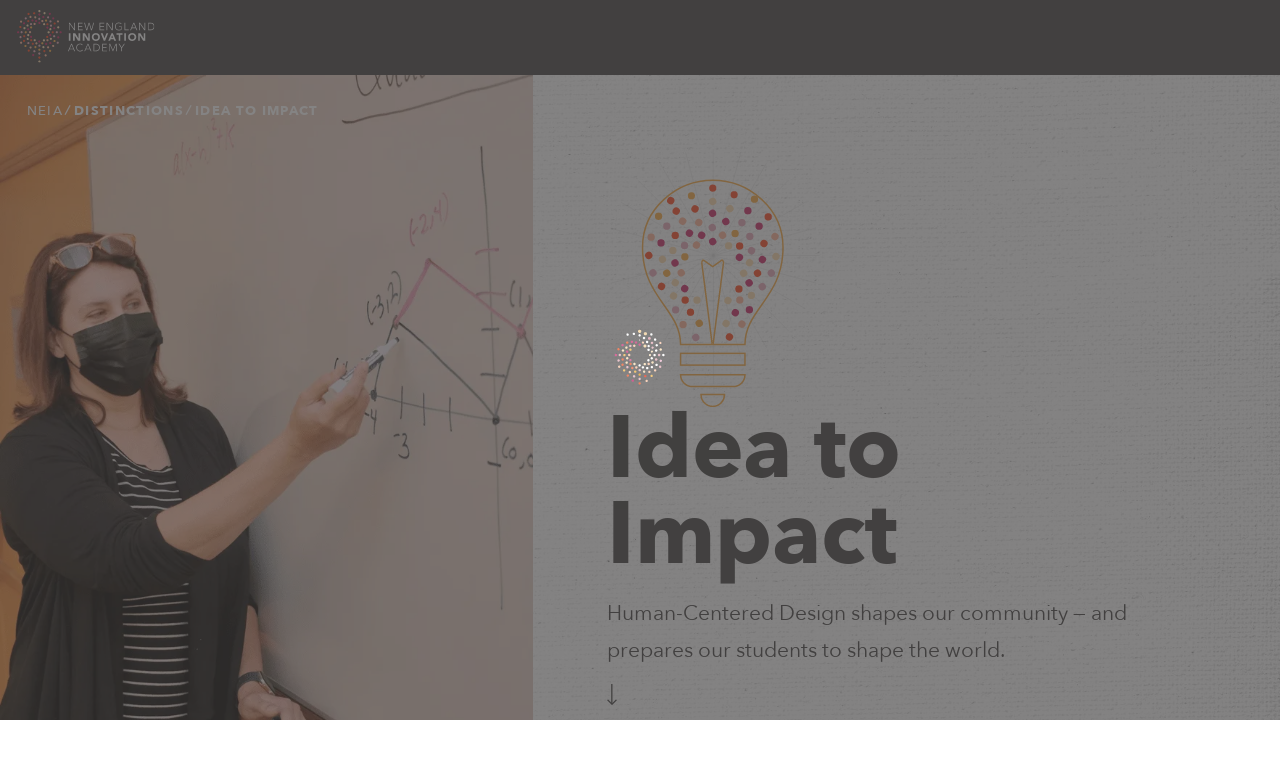

--- FILE ---
content_type: text/html; charset=UTF-8
request_url: https://neiacademy.org/distinctions/idea-to-impact/
body_size: 33261
content:
<!doctype html> <html lang="en-US"> <head><script>if(navigator.userAgent.match(/MSIE|Internet Explorer/i)||navigator.userAgent.match(/Trident\/7\..*?rv:11/i)){let e=document.location.href;if(!e.match(/[?&]nonitro/)){if(e.indexOf("?")==-1){if(e.indexOf("#")==-1){document.location.href=e+"?nonitro=1"}else{document.location.href=e.replace("#","?nonitro=1#")}}else{if(e.indexOf("#")==-1){document.location.href=e+"&nonitro=1"}else{document.location.href=e.replace("#","&nonitro=1#")}}}}</script><link rel="preconnect" href="https://www.googletagmanager.com" /><link rel="preconnect" href="https://neiacademy.org" /><meta charset="UTF-8" /><meta name="viewport" content="width=device-width, initial-scale=1" /><meta name='robots' content='index, follow, max-image-preview:large, max-snippet:-1, max-video-preview:-1' /><title>Idea to Impact - New England Innovation Academy</title><meta name="description" content="Human-centered design prepares students to shape the world. Our design thinking methodology emphasizes empathy, creativity, and teamwork." /><meta property="og:locale" content="en_US" /><meta property="og:type" content="article" /><meta property="og:title" content="Idea to Impact - New England Innovation Academy" /><meta property="og:description" content="Human-centered design prepares students to shape the world. Our design thinking methodology emphasizes empathy, creativity, and teamwork." /><meta property="og:url" content="https://neiacademy.org/distinctions/idea-to-impact/" /><meta property="og:site_name" content="New England Innovation Academy" /><meta property="article:modified_time" content="2023-04-07T16:12:43+00:00" /><meta property="og:image" content="https://neiacademy.org/wp-content/uploads/2022/05/IdeasPage2.png" /><meta property="og:image:width" content="735" /><meta property="og:image:height" content="1185" /><meta property="og:image:type" content="image/png" /><meta name="twitter:card" content="summary_large_image" /><meta name="generator" content="NitroPack" /><script>var NPSH,NitroScrollHelper;NPSH=NitroScrollHelper=function(){let e=null;const o=window.sessionStorage.getItem("nitroScrollPos");function t(){let e=JSON.parse(window.sessionStorage.getItem("nitroScrollPos"))||{};if(typeof e!=="object"){e={}}e[document.URL]=window.scrollY;window.sessionStorage.setItem("nitroScrollPos",JSON.stringify(e))}window.addEventListener("scroll",function(){if(e!==null){clearTimeout(e)}e=setTimeout(t,200)},{passive:true});let r={};r.getScrollPos=()=>{if(!o){return 0}const e=JSON.parse(o);return e[document.URL]||0};r.isScrolled=()=>{return r.getScrollPos()>document.documentElement.clientHeight*.5};return r}();</script><script>(function(){var a=false;var e=document.documentElement.classList;var i=navigator.userAgent.toLowerCase();var n=["android","iphone","ipad"];var r=n.length;var o;var d=null;for(var t=0;t<r;t++){o=n[t];if(i.indexOf(o)>-1)d=o;if(e.contains(o)){a=true;e.remove(o)}}if(a&&d){e.add(d);if(d=="iphone"||d=="ipad"){e.add("ios")}}})();</script><script type="text/worker" id="nitro-web-worker">var preloadRequests=0;var remainingCount={};var baseURI="";self.onmessage=function(e){switch(e.data.cmd){case"RESOURCE_PRELOAD":var o=e.data.requestId;remainingCount[o]=0;e.data.resources.forEach(function(e){preload(e,function(o){return function(){console.log(o+" DONE: "+e);if(--remainingCount[o]==0){self.postMessage({cmd:"RESOURCE_PRELOAD",requestId:o})}}}(o));remainingCount[o]++});break;case"SET_BASEURI":baseURI=e.data.uri;break}};async function preload(e,o){if(typeof URL!=="undefined"&&baseURI){try{var a=new URL(e,baseURI);e=a.href}catch(e){console.log("Worker error: "+e.message)}}console.log("Preloading "+e);try{var n=new Request(e,{mode:"no-cors",redirect:"follow"});await fetch(n);o()}catch(a){console.log(a);var r=new XMLHttpRequest;r.responseType="blob";r.onload=o;r.onerror=o;r.open("GET",e,true);r.send()}}</script><script id="nprl">(()=>{if(window.NPRL!=undefined)return;(function(e){var t=e.prototype;t.after||(t.after=function(){var e,t=arguments,n=t.length,r=0,i=this,o=i.parentNode,a=Node,c=String,u=document;if(o!==null){while(r<n){(e=t[r])instanceof a?(i=i.nextSibling)!==null?o.insertBefore(e,i):o.appendChild(e):o.appendChild(u.createTextNode(c(e)));++r}}})})(Element);var e,t;e=t=function(){var t=false;var r=window.URL||window.webkitURL;var i=true;var o=false;var a=2;var c=null;var u=null;var d=true;var s=window.nitroGtmExcludes!=undefined;var l=s?JSON.parse(atob(window.nitroGtmExcludes)).map(e=>new RegExp(e)):[];var f;var m;var v=null;var p=null;var g=null;var h={touch:["touchmove","touchend"],default:["mousemove","click","keydown","wheel"]};var E=true;var y=[];var w=false;var b=[];var S=0;var N=0;var L=false;var T=0;var R=null;var O=false;var A=false;var C=false;var P=[];var I=[];var M=[];var k=[];var x=false;var _={};var j=new Map;var B="noModule"in HTMLScriptElement.prototype;var q=requestAnimationFrame||mozRequestAnimationFrame||webkitRequestAnimationFrame||msRequestAnimationFrame;const D="gtm.js?id=";function H(e,t){if(!_[e]){_[e]=[]}_[e].push(t)}function U(e,t){if(_[e]){var n=0,r=_[e];for(var n=0;n<r.length;n++){r[n].call(this,t)}}}function Y(){(function(e,t){var r=null;var i=function(e){r(e)};var o=null;var a={};var c=null;var u=null;var d=0;e.addEventListener(t,function(r){if(["load","DOMContentLoaded"].indexOf(t)!=-1){if(u){Q(function(){e.triggerNitroEvent(t)})}c=true}else if(t=="readystatechange"){d++;n.ogReadyState=d==1?"interactive":"complete";if(u&&u>=d){n.documentReadyState=n.ogReadyState;Q(function(){e.triggerNitroEvent(t)})}}});e.addEventListener(t+"Nitro",function(e){if(["load","DOMContentLoaded"].indexOf(t)!=-1){if(!c){e.preventDefault();e.stopImmediatePropagation()}else{}u=true}else if(t=="readystatechange"){u=n.documentReadyState=="interactive"?1:2;if(d<u){e.preventDefault();e.stopImmediatePropagation()}}});switch(t){case"load":o="onload";break;case"readystatechange":o="onreadystatechange";break;case"pageshow":o="onpageshow";break;default:o=null;break}if(o){Object.defineProperty(e,o,{get:function(){return r},set:function(n){if(typeof n!=="function"){r=null;e.removeEventListener(t+"Nitro",i)}else{if(!r){e.addEventListener(t+"Nitro",i)}r=n}}})}Object.defineProperty(e,"addEventListener"+t,{value:function(r){if(r!=t||!n.startedScriptLoading||document.currentScript&&document.currentScript.hasAttribute("nitro-exclude")){}else{arguments[0]+="Nitro"}e.ogAddEventListener.apply(e,arguments);a[arguments[1]]=arguments[0]}});Object.defineProperty(e,"removeEventListener"+t,{value:function(t){var n=a[arguments[1]];arguments[0]=n;e.ogRemoveEventListener.apply(e,arguments)}});Object.defineProperty(e,"triggerNitroEvent"+t,{value:function(t,n){n=n||e;var r=new Event(t+"Nitro",{bubbles:true});r.isNitroPack=true;Object.defineProperty(r,"type",{get:function(){return t},set:function(){}});Object.defineProperty(r,"target",{get:function(){return n},set:function(){}});e.dispatchEvent(r)}});if(typeof e.triggerNitroEvent==="undefined"){(function(){var t=e.addEventListener;var n=e.removeEventListener;Object.defineProperty(e,"ogAddEventListener",{value:t});Object.defineProperty(e,"ogRemoveEventListener",{value:n});Object.defineProperty(e,"addEventListener",{value:function(n){var r="addEventListener"+n;if(typeof e[r]!=="undefined"){e[r].apply(e,arguments)}else{t.apply(e,arguments)}},writable:true});Object.defineProperty(e,"removeEventListener",{value:function(t){var r="removeEventListener"+t;if(typeof e[r]!=="undefined"){e[r].apply(e,arguments)}else{n.apply(e,arguments)}}});Object.defineProperty(e,"triggerNitroEvent",{value:function(t,n){var r="triggerNitroEvent"+t;if(typeof e[r]!=="undefined"){e[r].apply(e,arguments)}}})})()}}).apply(null,arguments)}Y(window,"load");Y(window,"pageshow");Y(window,"DOMContentLoaded");Y(document,"DOMContentLoaded");Y(document,"readystatechange");try{var F=new Worker(r.createObjectURL(new Blob([document.getElementById("nitro-web-worker").textContent],{type:"text/javascript"})))}catch(e){var F=new Worker("data:text/javascript;base64,"+btoa(document.getElementById("nitro-web-worker").textContent))}F.onmessage=function(e){if(e.data.cmd=="RESOURCE_PRELOAD"){U(e.data.requestId,e)}};if(typeof document.baseURI!=="undefined"){F.postMessage({cmd:"SET_BASEURI",uri:document.baseURI})}var G=function(e){if(--S==0){Q(K)}};var W=function(e){e.target.removeEventListener("load",W);e.target.removeEventListener("error",W);e.target.removeEventListener("nitroTimeout",W);if(e.type!="nitroTimeout"){clearTimeout(e.target.nitroTimeout)}if(--N==0&&S==0){Q(J)}};var X=function(e){var t=e.textContent;try{var n=r.createObjectURL(new Blob([t.replace(/^(?:<!--)?(.*?)(?:-->)?$/gm,"$1")],{type:"text/javascript"}))}catch(e){var n="data:text/javascript;base64,"+btoa(t.replace(/^(?:<!--)?(.*?)(?:-->)?$/gm,"$1"))}return n};var K=function(){n.documentReadyState="interactive";document.triggerNitroEvent("readystatechange");document.triggerNitroEvent("DOMContentLoaded");if(window.pageYOffset||window.pageXOffset){window.dispatchEvent(new Event("scroll"))}A=true;Q(function(){if(N==0){Q(J)}Q($)})};var J=function(){if(!A||O)return;O=true;R.disconnect();en();n.documentReadyState="complete";document.triggerNitroEvent("readystatechange");window.triggerNitroEvent("load",document);window.triggerNitroEvent("pageshow",document);if(window.pageYOffset||window.pageXOffset||location.hash){let e=typeof history.scrollRestoration!=="undefined"&&history.scrollRestoration=="auto";if(e&&typeof NPSH!=="undefined"&&NPSH.getScrollPos()>0&&window.pageYOffset>document.documentElement.clientHeight*.5){window.scrollTo(0,NPSH.getScrollPos())}else if(location.hash){try{let e=document.querySelector(location.hash);if(e){e.scrollIntoView()}}catch(e){}}}var e=null;if(a==1){e=eo}else{e=eu}Q(e)};var Q=function(e){setTimeout(e,0)};var V=function(e){if(e.type=="touchend"||e.type=="click"){g=e}};var $=function(){if(d&&g){setTimeout(function(e){return function(){var t=function(e,t,n){var r=new Event(e,{bubbles:true,cancelable:true});if(e=="click"){r.clientX=t;r.clientY=n}else{r.touches=[{clientX:t,clientY:n}]}return r};var n;if(e.type=="touchend"){var r=e.changedTouches[0];n=document.elementFromPoint(r.clientX,r.clientY);n.dispatchEvent(t("touchstart"),r.clientX,r.clientY);n.dispatchEvent(t("touchend"),r.clientX,r.clientY);n.dispatchEvent(t("click"),r.clientX,r.clientY)}else if(e.type=="click"){n=document.elementFromPoint(e.clientX,e.clientY);n.dispatchEvent(t("click"),e.clientX,e.clientY)}}}(g),150);g=null}};var z=function(e){if(e.tagName=="SCRIPT"&&!e.hasAttribute("data-nitro-for-id")&&!e.hasAttribute("nitro-document-write")||e.tagName=="IMG"&&(e.hasAttribute("src")||e.hasAttribute("srcset"))||e.tagName=="IFRAME"&&e.hasAttribute("src")||e.tagName=="LINK"&&e.hasAttribute("href")&&e.hasAttribute("rel")&&e.getAttribute("rel")=="stylesheet"){if(e.tagName==="IFRAME"&&e.src.indexOf("about:blank")>-1){return}var t="";switch(e.tagName){case"LINK":t=e.href;break;case"IMG":if(k.indexOf(e)>-1)return;t=e.srcset||e.src;break;default:t=e.src;break}var n=e.getAttribute("type");if(!t&&e.tagName!=="SCRIPT")return;if((e.tagName=="IMG"||e.tagName=="LINK")&&(t.indexOf("data:")===0||t.indexOf("blob:")===0))return;if(e.tagName=="SCRIPT"&&n&&n!=="text/javascript"&&n!=="application/javascript"){if(n!=="module"||!B)return}if(e.tagName==="SCRIPT"){if(k.indexOf(e)>-1)return;if(e.noModule&&B){return}let t=null;if(document.currentScript){if(document.currentScript.src&&document.currentScript.src.indexOf(D)>-1){t=document.currentScript}if(document.currentScript.hasAttribute("data-nitro-gtm-id")){e.setAttribute("data-nitro-gtm-id",document.currentScript.getAttribute("data-nitro-gtm-id"))}}else if(window.nitroCurrentScript){if(window.nitroCurrentScript.src&&window.nitroCurrentScript.src.indexOf(D)>-1){t=window.nitroCurrentScript}}if(t&&s){let n=false;for(const t of l){n=e.src?t.test(e.src):t.test(e.textContent);if(n){break}}if(!n){e.type="text/googletagmanagerscript";let n=t.hasAttribute("data-nitro-gtm-id")?t.getAttribute("data-nitro-gtm-id"):t.id;if(!j.has(n)){j.set(n,[])}let r=j.get(n);r.push(e);return}}if(!e.src){if(e.textContent.length>0){e.textContent+="\n;if(document.currentScript.nitroTimeout) {clearTimeout(document.currentScript.nitroTimeout);}; setTimeout(function() { this.dispatchEvent(new Event('load')); }.bind(document.currentScript), 0);"}else{return}}else{}k.push(e)}if(!e.hasOwnProperty("nitroTimeout")){N++;e.addEventListener("load",W,true);e.addEventListener("error",W,true);e.addEventListener("nitroTimeout",W,true);e.nitroTimeout=setTimeout(function(){console.log("Resource timed out",e);e.dispatchEvent(new Event("nitroTimeout"))},5e3)}}};var Z=function(e){if(e.hasOwnProperty("nitroTimeout")&&e.nitroTimeout){clearTimeout(e.nitroTimeout);e.nitroTimeout=null;e.dispatchEvent(new Event("nitroTimeout"))}};document.documentElement.addEventListener("load",function(e){if(e.target.tagName=="SCRIPT"||e.target.tagName=="IMG"){k.push(e.target)}},true);document.documentElement.addEventListener("error",function(e){if(e.target.tagName=="SCRIPT"||e.target.tagName=="IMG"){k.push(e.target)}},true);var ee=["appendChild","replaceChild","insertBefore","prepend","append","before","after","replaceWith","insertAdjacentElement"];var et=function(){if(s){window._nitro_setTimeout=window.setTimeout;window.setTimeout=function(e,t,...n){let r=document.currentScript||window.nitroCurrentScript;if(!r||r.src&&r.src.indexOf(D)==-1){return window._nitro_setTimeout.call(window,e,t,...n)}return window._nitro_setTimeout.call(window,function(e,t){return function(...n){window.nitroCurrentScript=e;t(...n)}}(r,e),t,...n)}}ee.forEach(function(e){HTMLElement.prototype["og"+e]=HTMLElement.prototype[e];HTMLElement.prototype[e]=function(...t){if(this.parentNode||this===document.documentElement){switch(e){case"replaceChild":case"insertBefore":t.pop();break;case"insertAdjacentElement":t.shift();break}t.forEach(function(e){if(!e)return;if(e.tagName=="SCRIPT"){z(e)}else{if(e.children&&e.children.length>0){e.querySelectorAll("script").forEach(z)}}})}return this["og"+e].apply(this,arguments)}})};var en=function(){if(s&&typeof window._nitro_setTimeout==="function"){window.setTimeout=window._nitro_setTimeout}ee.forEach(function(e){HTMLElement.prototype[e]=HTMLElement.prototype["og"+e]})};var er=async function(){if(o){ef(f);ef(V);if(v){clearTimeout(v);v=null}}if(T===1){L=true;return}else if(T===0){T=-1}n.startedScriptLoading=true;Object.defineProperty(document,"readyState",{get:function(){return n.documentReadyState},set:function(){}});var e=document.documentElement;var t={attributes:true,attributeFilter:["src"],childList:true,subtree:true};R=new MutationObserver(function(e,t){e.forEach(function(e){if(e.type=="childList"&&e.addedNodes.length>0){e.addedNodes.forEach(function(e){if(!document.documentElement.contains(e)){return}if(e.tagName=="IMG"||e.tagName=="IFRAME"||e.tagName=="LINK"){z(e)}})}if(e.type=="childList"&&e.removedNodes.length>0){e.removedNodes.forEach(function(e){if(e.tagName=="IFRAME"||e.tagName=="LINK"){Z(e)}})}if(e.type=="attributes"){var t=e.target;if(!document.documentElement.contains(t)){return}if(t.tagName=="IFRAME"||t.tagName=="LINK"||t.tagName=="IMG"||t.tagName=="SCRIPT"){z(t)}}})});R.observe(e,t);if(!s){et()}await Promise.all(P);var r=b.shift();var i=null;var a=false;while(r){var c;var u=JSON.parse(atob(r.meta));var d=u.delay;if(r.type=="inline"){var l=document.getElementById(r.id);if(l){l.remove()}else{r=b.shift();continue}c=X(l);if(c===false){r=b.shift();continue}}else{c=r.src}if(!a&&r.type!="inline"&&(typeof u.attributes.async!="undefined"||typeof u.attributes.defer!="undefined")){if(i===null){i=r}else if(i===r){a=true}if(!a){b.push(r);r=b.shift();continue}}var m=document.createElement("script");m.src=c;m.setAttribute("data-nitro-for-id",r.id);for(var p in u.attributes){try{if(u.attributes[p]===false){m.setAttribute(p,"")}else{m.setAttribute(p,u.attributes[p])}}catch(e){console.log("Error while setting script attribute",m,e)}}m.async=false;if(u.canonicalLink!=""&&Object.getOwnPropertyDescriptor(m,"src")?.configurable!==false){(e=>{Object.defineProperty(m,"src",{get:function(){return e.canonicalLink},set:function(){}})})(u)}if(d){setTimeout((function(e,t){var n=document.querySelector("[data-nitro-marker-id='"+t+"']");if(n){n.after(e)}else{document.head.appendChild(e)}}).bind(null,m,r.id),d)}else{m.addEventListener("load",G);m.addEventListener("error",G);if(!m.noModule||!B){S++}var g=document.querySelector("[data-nitro-marker-id='"+r.id+"']");if(g){Q(function(e,t){return function(){e.after(t)}}(g,m))}else{Q(function(e){return function(){document.head.appendChild(e)}}(m))}}r=b.shift()}};var ei=function(){var e=document.getElementById("nitro-deferred-styles");var t=document.createElement("div");t.innerHTML=e.textContent;return t};var eo=async function(e){isPreload=e&&e.type=="NitroPreload";if(!isPreload){T=-1;E=false;if(o){ef(f);ef(V);if(v){clearTimeout(v);v=null}}}if(w===false){var t=ei();let e=t.querySelectorAll('style,link[rel="stylesheet"]');w=e.length;if(w){let e=document.getElementById("nitro-deferred-styles-marker");e.replaceWith.apply(e,t.childNodes)}else if(isPreload){Q(ed)}else{es()}}else if(w===0&&!isPreload){es()}};var ea=function(){var e=ei();var t=e.childNodes;var n;var r=[];for(var i=0;i<t.length;i++){n=t[i];if(n.href){r.push(n.href)}}var o="css-preload";H(o,function(e){eo(new Event("NitroPreload"))});if(r.length){F.postMessage({cmd:"RESOURCE_PRELOAD",resources:r,requestId:o})}else{Q(function(){U(o)})}};var ec=function(){if(T===-1)return;T=1;var e=[];var t,n;for(var r=0;r<b.length;r++){t=b[r];if(t.type!="inline"){if(t.src){n=JSON.parse(atob(t.meta));if(n.delay)continue;if(n.attributes.type&&n.attributes.type=="module"&&!B)continue;e.push(t.src)}}}if(e.length){var i="js-preload";H(i,function(e){T=2;if(L){Q(er)}});F.postMessage({cmd:"RESOURCE_PRELOAD",resources:e,requestId:i})}};var eu=function(){while(I.length){style=I.shift();if(style.hasAttribute("nitropack-onload")){style.setAttribute("onload",style.getAttribute("nitropack-onload"));Q(function(e){return function(){e.dispatchEvent(new Event("load"))}}(style))}}while(M.length){style=M.shift();if(style.hasAttribute("nitropack-onerror")){style.setAttribute("onerror",style.getAttribute("nitropack-onerror"));Q(function(e){return function(){e.dispatchEvent(new Event("error"))}}(style))}}};var ed=function(){if(!x){if(i){Q(function(){var e=document.getElementById("nitro-critical-css");if(e){e.remove()}})}x=true;onStylesLoadEvent=new Event("NitroStylesLoaded");onStylesLoadEvent.isNitroPack=true;window.dispatchEvent(onStylesLoadEvent)}};var es=function(){if(a==2){Q(er)}else{eu()}};var el=function(e){m.forEach(function(t){document.addEventListener(t,e,true)})};var ef=function(e){m.forEach(function(t){document.removeEventListener(t,e,true)})};if(s){et()}return{setAutoRemoveCriticalCss:function(e){i=e},registerScript:function(e,t,n){b.push({type:"remote",src:e,id:t,meta:n})},registerInlineScript:function(e,t){b.push({type:"inline",id:e,meta:t})},registerStyle:function(e,t,n){y.push({href:e,rel:t,media:n})},onLoadStyle:function(e){I.push(e);if(w!==false&&--w==0){Q(ed);if(E){E=false}else{es()}}},onErrorStyle:function(e){M.push(e);if(w!==false&&--w==0){Q(ed);if(E){E=false}else{es()}}},loadJs:function(e,t){if(!e.src){var n=X(e);if(n!==false){e.src=n;e.textContent=""}}if(t){Q(function(e,t){return function(){e.after(t)}}(t,e))}else{Q(function(e){return function(){document.head.appendChild(e)}}(e))}},loadQueuedResources:async function(){window.dispatchEvent(new Event("NitroBootStart"));if(p){clearTimeout(p);p=null}window.removeEventListener("load",e.loadQueuedResources);f=a==1?er:eo;if(!o||g){Q(f)}else{if(navigator.userAgent.indexOf(" Edge/")==-1){ea();H("css-preload",ec)}el(f);if(u){if(c){v=setTimeout(f,c)}}else{}}},fontPreload:function(e){var t="critical-fonts";H(t,function(e){document.getElementById("nitro-critical-fonts").type="text/css"});F.postMessage({cmd:"RESOURCE_PRELOAD",resources:e,requestId:t})},boot:function(){if(t)return;t=true;C=typeof NPSH!=="undefined"&&NPSH.isScrolled();let n=document.prerendering;if(location.hash||C||n){o=false}m=h.default.concat(h.touch);p=setTimeout(e.loadQueuedResources,1500);el(V);if(C){e.loadQueuedResources()}else{window.addEventListener("load",e.loadQueuedResources)}},addPrerequisite:function(e){P.push(e)},getTagManagerNodes:function(e){if(!e)return j;return j.get(e)??[]}}}();var n,r;n=r=function(){var t=document.write;return{documentWrite:function(n,r){if(n&&n.hasAttribute("nitro-exclude")){return t.call(document,r)}var i=null;if(n.documentWriteContainer){i=n.documentWriteContainer}else{i=document.createElement("span");n.documentWriteContainer=i}var o=null;if(n){if(n.hasAttribute("data-nitro-for-id")){o=document.querySelector('template[data-nitro-marker-id="'+n.getAttribute("data-nitro-for-id")+'"]')}else{o=n}}i.innerHTML+=r;i.querySelectorAll("script").forEach(function(e){e.setAttribute("nitro-document-write","")});if(!i.parentNode){if(o){o.parentNode.insertBefore(i,o)}else{document.body.appendChild(i)}}var a=document.createElement("span");a.innerHTML=r;var c=a.querySelectorAll("script");if(c.length){c.forEach(function(t){var n=t.getAttributeNames();var r=document.createElement("script");n.forEach(function(e){r.setAttribute(e,t.getAttribute(e))});r.async=false;if(!t.src&&t.textContent){r.textContent=t.textContent}e.loadJs(r,o)})}},TrustLogo:function(e,t){var n=document.getElementById(e);var r=document.createElement("img");r.src=t;n.parentNode.insertBefore(r,n)},documentReadyState:"loading",ogReadyState:document.readyState,startedScriptLoading:false,loadScriptDelayed:function(e,t){setTimeout(function(){var t=document.createElement("script");t.src=e;document.head.appendChild(t)},t)}}}();document.write=function(e){n.documentWrite(document.currentScript,e)};document.writeln=function(e){n.documentWrite(document.currentScript,e+"\n")};window.NPRL=e;window.NitroResourceLoader=t;window.NPh=n;window.NitroPackHelper=r})();</script><template id="nitro-deferred-styles-marker"></template><style id="nitro-fonts">@font-face{font-family:AvenirNext-Bold;src:url("https://neiacademy.org/nitropack_static/vnXsBLTEEqGEUCfFIRZAgyoZoaBvtcSA/assets/static/source/rev-ef44e8b/neiacademy.org/wp-content/themes/neia/dist/fonts/AvenirNext-Bold-01.ttf");font-display:swap}@font-face{font-family:AvenirNext-DemiBold;src:url("https://neiacademy.org/nitropack_static/vnXsBLTEEqGEUCfFIRZAgyoZoaBvtcSA/assets/static/source/rev-ef44e8b/neiacademy.org/wp-content/themes/neia/dist/fonts/AvenirNext-DemiBold-03.ttf");font-display:swap}@font-face{font-family:AvenirNext-Medium;src:url("https://neiacademy.org/nitropack_static/vnXsBLTEEqGEUCfFIRZAgyoZoaBvtcSA/assets/static/source/rev-ef44e8b/neiacademy.org/wp-content/themes/neia/dist/fonts/AvenirNext-Medium-06.ttf");font-display:swap}@font-face{font-family:AvenirNext-Regular;src:url("https://neiacademy.org/nitropack_static/vnXsBLTEEqGEUCfFIRZAgyoZoaBvtcSA/assets/static/source/rev-ef44e8b/neiacademy.org/wp-content/themes/neia/dist/fonts/AvenirNext-Regular-08.ttf");font-display:swap}</style><style type="text/css" id="nitro-critical-css">body:after{content:url("https://neiacademy.org/nitropack_static/vnXsBLTEEqGEUCfFIRZAgyoZoaBvtcSA/assets/images/optimized/rev-d952f45/neiacademy.org/wp-content/plugins/instagram-feed-pro/img/sbi-sprite.png");display:none}.entry-content{counter-reset:footnotes}:root{--wp--preset--font-size--normal:16px;--wp--preset--font-size--huge:42px}.screen-reader-text{border:0;clip-path:inset(50%);height:1px;margin:-1px;overflow:hidden;padding:0;position:absolute;width:1px;word-wrap:normal !important}:root{--wp--preset--aspect-ratio--square:1;--wp--preset--aspect-ratio--4-3:4/3;--wp--preset--aspect-ratio--3-4:3/4;--wp--preset--aspect-ratio--3-2:3/2;--wp--preset--aspect-ratio--2-3:2/3;--wp--preset--aspect-ratio--16-9:16/9;--wp--preset--aspect-ratio--9-16:9/16;--wp--preset--color--black:#000;--wp--preset--color--cyan-bluish-gray:#abb8c3;--wp--preset--color--white:#fff;--wp--preset--color--pale-pink:#f78da7;--wp--preset--color--vivid-red:#cf2e2e;--wp--preset--color--luminous-vivid-orange:#ff6900;--wp--preset--color--luminous-vivid-amber:#fcb900;--wp--preset--color--light-green-cyan:#7bdcb5;--wp--preset--color--vivid-green-cyan:#00d084;--wp--preset--color--pale-cyan-blue:#8ed1fc;--wp--preset--color--vivid-cyan-blue:#0693e3;--wp--preset--color--vivid-purple:#9b51e0;--wp--preset--gradient--vivid-cyan-blue-to-vivid-purple:linear-gradient(135deg,rgba(6,147,227,1) 0%,#9b51e0 100%);--wp--preset--gradient--light-green-cyan-to-vivid-green-cyan:linear-gradient(135deg,#7adcb4 0%,#00d082 100%);--wp--preset--gradient--luminous-vivid-amber-to-luminous-vivid-orange:linear-gradient(135deg,rgba(252,185,0,1) 0%,rgba(255,105,0,1) 100%);--wp--preset--gradient--luminous-vivid-orange-to-vivid-red:linear-gradient(135deg,rgba(255,105,0,1) 0%,#cf2e2e 100%);--wp--preset--gradient--very-light-gray-to-cyan-bluish-gray:linear-gradient(135deg,#eee 0%,#a9b8c3 100%);--wp--preset--gradient--cool-to-warm-spectrum:linear-gradient(135deg,#4aeadc 0%,#9778d1 20%,#cf2aba 40%,#ee2c82 60%,#fb6962 80%,#fef84c 100%);--wp--preset--gradient--blush-light-purple:linear-gradient(135deg,#ffceec 0%,#9896f0 100%);--wp--preset--gradient--blush-bordeaux:linear-gradient(135deg,#fecda5 0%,#fe2d2d 50%,#6b003e 100%);--wp--preset--gradient--luminous-dusk:linear-gradient(135deg,#ffcb70 0%,#c751c0 50%,#4158d0 100%);--wp--preset--gradient--pale-ocean:linear-gradient(135deg,#fff5cb 0%,#b6e3d4 50%,#33a7b5 100%);--wp--preset--gradient--electric-grass:linear-gradient(135deg,#caf880 0%,#71ce7e 100%);--wp--preset--gradient--midnight:linear-gradient(135deg,#020381 0%,#2874fc 100%);--wp--preset--font-size--small:13px;--wp--preset--font-size--medium:20px;--wp--preset--font-size--large:36px;--wp--preset--font-size--x-large:42px;--wp--preset--spacing--20:.44rem;--wp--preset--spacing--30:.67rem;--wp--preset--spacing--40:1rem;--wp--preset--spacing--50:1.5rem;--wp--preset--spacing--60:2.25rem;--wp--preset--spacing--70:3.38rem;--wp--preset--spacing--80:5.06rem;--wp--preset--shadow--natural:6px 6px 9px rgba(0,0,0,.2);--wp--preset--shadow--deep:12px 12px 50px rgba(0,0,0,.4);--wp--preset--shadow--sharp:6px 6px 0px rgba(0,0,0,.2);--wp--preset--shadow--outlined:6px 6px 0px -3px rgba(255,255,255,1),6px 6px rgba(0,0,0,1);--wp--preset--shadow--crisp:6px 6px 0px rgba(0,0,0,1)}html{line-height:1.15;-webkit-text-size-adjust:100%}body{margin:0}main{display:block}h1{font-size:2em;margin:.67em 0}a{background-color:transparent}img{border-style:none}::-webkit-file-upload-button{-webkit-appearance:button;font:inherit}template{display:none}*,*::before,*::after{box-sizing:inherit}html{box-sizing:border-box}body{color:#404040;font-family:-apple-system,BlinkMacSystemFont,"Segoe UI",Roboto,Oxygen-Sans,Ubuntu,Cantarell,"Helvetica Neue",sans-serif;font-size:1rem;line-height:1.5}h1{clear:both}p{margin-bottom:1.5em}body{background:#fff}img{height:auto;max-width:100%}a{color:#4169e1}a:visited{color:#800080}.page{margin:0 0 1.5em}.entry-content{margin:1.5em 0 0}.screen-reader-text{border:0;clip:rect(1px,1px,1px,1px);clip-path:inset(50%);height:1px;margin:-1px;overflow:hidden;padding:0;position:absolute !important;width:1px;word-wrap:normal !important}:root{--blue:#007bff;--indigo:#6610f2;--purple:#6f42c1;--pink:#e83e8c;--red:#dc3545;--orange:#fd7e14;--yellow:#ffc107;--green:#28a745;--teal:#20c997;--cyan:#17a2b8;--white:#fff;--gray:#6c757d;--gray-dark:#343a40;--primary:#007bff;--secondary:#6c757d;--success:#28a745;--info:#17a2b8;--warning:#ffc107;--danger:#dc3545;--light:#f8f9fa;--dark:#343a40;--breakpoint-xs:0;--breakpoint-sm:576px;--breakpoint-md:768px;--breakpoint-lg:992px;--breakpoint-xl:1200px;--font-family-sans-serif:-apple-system,BlinkMacSystemFont,"Segoe UI",Roboto,"Helvetica Neue",Arial,"Noto Sans",sans-serif,"Apple Color Emoji","Segoe UI Emoji","Segoe UI Symbol","Noto Color Emoji";--font-family-monospace:SFMono-Regular,Menlo,Monaco,Consolas,"Liberation Mono","Courier New",monospace}*,::after,::before{box-sizing:border-box}html{font-family:sans-serif;line-height:1.15;-webkit-text-size-adjust:100%}article,header,main,nav,section{display:block}body{margin:0;font-family:-apple-system,BlinkMacSystemFont,"Segoe UI",Roboto,"Helvetica Neue",Arial,"Noto Sans",sans-serif,"Apple Color Emoji","Segoe UI Emoji","Segoe UI Symbol","Noto Color Emoji";font-size:1rem;font-weight:400;line-height:1.5;color:#212529;text-align:left;background-color:#fff}h1{margin-top:0;margin-bottom:.5rem}p{margin-top:0;margin-bottom:1rem}a{color:#007bff;text-decoration:none;background-color:transparent}img{vertical-align:middle;border-style:none}svg{overflow:hidden;vertical-align:middle}::-webkit-file-upload-button{font:inherit;-webkit-appearance:button}template{display:none}h1{margin-bottom:.5rem;font-weight:500;line-height:1.2}h1{font-size:2.5rem}.row{display:-ms-flexbox;display:flex;-ms-flex-wrap:wrap;flex-wrap:wrap;margin-right:-15px;margin-left:-15px}.col-md-5,.col-md-7{position:relative;width:100%;padding-right:15px;padding-left:15px}@media (min-width:768px){.col-md-5{-ms-flex:0 0 41.666667%;flex:0 0 41.666667%;max-width:41.666667%}.col-md-7{-ms-flex:0 0 58.333333%;flex:0 0 58.333333%;max-width:58.333333%}}.mr-0{margin-right:0 !important}.ml-0{margin-left:0 !important}.mb-3{margin-bottom:1rem !important}body{font-size:calc(16px + ( 20 - 16 ) * ( 100vw - 320px ) / ( 1440 - 320 ))}@media (min-width:1320px){body{font-size:20px}}h1{font-size:calc(20px + ( 32 - 20 ) * ( 100vw - 320px ) / ( 1440 - 320 ))}p{font-size:4.26667vw;font-family:AvenirNext-Regular;font-weight:400;font-style:normal;line-height:1.7;color:#434140}@media (min-width:768px){p{font-size:2.21354vw}}@media (min-width:992px){p{font-size:1.45833vw;line-height:2;margin-bottom:1.5625vw}}@media (min-width:1320px){p{font-size:1.25vw}}@media (min-width:1600px){p{font-size:1.14583vw}}p.largep{font-family:AvenirNext-Regular;font-weight:400;font-style:normal;font-size:4.66667vw;line-height:1.5}@media (min-width:768px){p.largep{font-size:2.27865vw;line-height:1.4}}@media (min-width:992px){p.largep{font-size:1.61458vw;line-height:1.8}}@media (min-width:1320px){p.largep{font-size:1.51042vw}}p:last-of-type{margin-bottom:0}.largep{font-family:AvenirNext-Regular;font-weight:400;font-style:normal;font-size:4.66667vw;line-height:1.5}@media (min-width:768px){.largep{font-size:2.27865vw;line-height:1.4}}@media (min-width:992px){.largep{font-size:1.61458vw;line-height:1.8}}@media (min-width:1320px){.largep{font-size:1.51042vw}}a{text-decoration:none;color:inherit}.largeheader{font-family:AvenirNext-Bold;font-weight:400;font-style:normal;font-weight:900;font-size:9.33333vw;line-height:1}@media (min-width:768px){.largeheader{font-size:5.20833vw}}@media (min-width:992px){.largeheader{font-size:6.77083vw}}@media (min-width:1320px){.largeheader{font-size:5.20833vw}}.gray{color:#434140}.gray:visited{color:#434140}*{-webkit-font-smoothing:antialiased;-moz-osx-font-smoothing:grayscale;-webkit-overflow-scrolling:touch;scroll-behavior:smooth}.page{margin-bottom:0}.entry-content{margin-top:0}a:visited{color:inherit}.flex-end{-webkit-align-self:flex-end;-moz-align-self:flex-end;-ms-align-self:flex-end;align-self:flex-end}.blockpadding{padding:5.33333vw}@media (min-width:768px){.blockpadding{padding:6.51042vw}}@media (min-width:992px){.blockpadding{padding:5.72917vw}}@media (min-width:1320px){.blockpadding{padding:5.20833vw}}.bg-canvas{background:url("https://neiacademy.org/nitropack_static/vnXsBLTEEqGEUCfFIRZAgyoZoaBvtcSA/assets/images/optimized/rev-d952f45/neiacademy.org/wp-content/themes/neia/dist/images/blank-canvas.jpg") no-repeat;background-size:cover}.bg-canvas.nitro-lazy{background:none !important}.bg-canvas-white{background:#fff url("https://neiacademy.org/nitropack_static/vnXsBLTEEqGEUCfFIRZAgyoZoaBvtcSA/assets/images/optimized/rev-d952f45/neiacademy.org/wp-content/themes/neia/dist/images/blank-canvas.jpg") no-repeat;background-size:cover}.bg-canvas-white.nitro-lazy{background:none !important}.bg-canvas-white *{color:#434140 !important}.loading_logo{width:4%;top:50%;left:50%;-moz-transform:translate(-50%,-50%);-ms-transform:translate(-50%,-50%);-webkit-transform:translate(-50%,-50%);transform:translate(-50%,-50%);position:absolute}@media only screen and (max-width:768px){.loading_logo{width:15%}}.loading_logo svg{width:100%;overflow:visible}body:not(.page-template-page-home-new){padding-top:14.66667vw}@media (min-width:768px){body:not(.page-template-page-home-new){padding-top:6.51042vw}}@media (min-width:992px){body:not(.page-template-page-home-new){padding-top:calc(120vw * 94 / 1920)}}#loading_logo_wrap{background:#424040;height:100%;width:100%;position:fixed;top:0;left:0;z-index:9999999}#loading_logo_wrap .loading_logo{width:4%;top:50%;left:50%;-moz-transform:translate(-50%,-50%);-ms-transform:translate(-50%,-50%);-webkit-transform:translate(-50%,-50%);transform:translate(-50%,-50%);position:absolute}#loading_logo_wrap .loading_logo svg{width:100%;overflow:visible}@media only screen and (max-width:768px){#loading_logo_wrap .loading_logo{width:15%}}header#masthead{background:transparent;background:#434140;display:-webkit-box;display:-moz-box;display:-ms-flexbox;display:-webkit-flex;display:flex;-webkit-justify-content:space-between;-moz-justify-content:space-between;-ms-justify-content:space-between;justify-content:space-between;-ms-flex-pack:space-between;-webkit-align-items:center;-moz-align-items:center;-ms-align-items:center;align-items:center;position:fixed;z-index:4;top:0;left:0;right:0;text-align:center;height:14.66667vw;opacity:1;top:7.73333vw}@media (min-width:768px){header#masthead{top:0;height:10.41667vw}}@media (min-width:992px){header#masthead{height:calc(120vw * 94 / 1920);background:#434140}}header#masthead .slim-nav-logo .slim-nav-logo-img{position:absolute;height:11.2vw;width:auto;top:1.86667vw;left:4vw;z-index:999}@media (min-width:768px){header#masthead .slim-nav-logo .slim-nav-logo-img{top:2.08333vw;left:3.25521vw;height:6.51042vw}}@media (min-width:992px){header#masthead .slim-nav-logo .slim-nav-logo-img{top:.78125vw;left:1.30208vw;height:4.16667vw}}header#masthead .slim-nav-menu{width:100%;margin-right:12vw;margin-top:-.52083vw;display:none}@media (min-width:992px){header#masthead .slim-nav-menu{margin-right:5.20833vw;margin-top:-.52083vw;margin-right:0;position:relative;height:100%;display:-webkit-box;display:-moz-box;display:-ms-flexbox;display:-webkit-flex;display:flex;-webkit-align-items:center;-moz-align-items:center;-ms-align-items:center;align-items:center;-webkit-justify-content:center;-moz-justify-content:center;-ms-justify-content:center;justify-content:center;-ms-flex-pack:center}}.breadcrumb-nav{position:absolute;top:2.66667vw;left:2.66667vw;display:-webkit-box;display:-moz-box;display:-ms-flexbox;display:-webkit-flex;display:flex;-webkit-align-items:center;-moz-align-items:center;-ms-align-items:center;align-items:center;z-index:1;color:#fff}@media (min-width:768px){.breadcrumb-nav{top:calc(120vw * 94 / 1920 + 2.08333vw);left:1.04167vw}}.breadcrumb-nav .breadcrumb-nav-items{margin-left:2.66667vw;font-family:AvenirNext-DemiBold;font-weight:400;font-style:normal;text-transform:uppercase;font-size:3.2vw;letter-spacing:.13333vw;font-family:AvenirNext-Bold;font-weight:400;font-style:normal;color:#fff}@media (min-width:768px){.breadcrumb-nav .breadcrumb-nav-items{font-size:1.5625vw;letter-spacing:.26042vw}}@media (min-width:992px){.breadcrumb-nav .breadcrumb-nav-items{font-size:1.04167vw;letter-spacing:.10417vw}}@media (min-width:1320px){.breadcrumb-nav .breadcrumb-nav-items{font-size:.83333vw;letter-spacing:.07812vw}}@media (max-width:768px){.breadcrumb-nav .breadcrumb-nav-items{font-size:1.5625vw}}@media (max-width:576px){.breadcrumb-nav .breadcrumb-nav-items{font-size:2.13333vw}}@media (min-width:768px){.breadcrumb-nav .breadcrumb-nav-items{margin-left:1.04167vw}}.breadcrumb-nav .breadcrumb-nav-items a{font-family:AvenirNext-Medium;font-weight:400;font-style:normal;color:#fff}.page-template-default .breadcrumb-nav .breadcrumb-nav-items{color:#fff}.page-template-default .breadcrumb-nav .breadcrumb-nav-items a{color:#fff}header#masthead.hidden-menu{top:0 !important}@media (min-width:768px){main section.page-intro{min-height:50vh}}@media (min-width:992px){main section.page-intro{height:calc(100vh - 120vw * 94 / 1920)}}main section.page-intro .col-md-5{height:50vh}@media (min-width:768px){main section.page-intro .col-md-5{height:auto}}main section.page-intro .entry-header{display:-webkit-box;display:-moz-box;display:-ms-flexbox;display:-webkit-flex;display:flex;-webkit-flex-wrap:wrap;-moz-flex-wrap:wrap;-ms-flex-wrap:wrap;flex-wrap:wrap}main section.page-intro .entry-header .scroll-indicator{width:1.86667vw;height:auto}@media (min-width:768px){main section.page-intro .entry-header .scroll-indicator{width:.78125vw;height:auto;margin-top:.78125vw}}main section.page-intro .entry-header h1{margin-bottom:1.5625vw}main section.page-intro .entry-header .page-icon{-webkit-align-self:flex-start;-moz-align-self:flex-start;-ms-align-self:flex-start;align-self:flex-start;width:29.33333vw;height:auto}@media (min-width:768px){main section.page-intro .entry-header .page-icon{width:16.66667vw;height:auto}}:where(section h1),:where(article h1),:where(nav h1),:where(aside h1){font-size:2em}</style>   <link rel="icon" type="image/png" href="https://neiacademy.org/nitropack_static/vnXsBLTEEqGEUCfFIRZAgyoZoaBvtcSA/assets/images/optimized/rev-d952f45/neiacademy.org/wp-content/themes/neia/dist/images/favicon.png" /> <link rel="profile" href="https://gmpg.org/xfn/11" />      <link rel="canonical" href="https://neiacademy.org/distinctions/idea-to-impact/" />             <script type="application/ld+json" class="yoast-schema-graph">{"@context":"https://schema.org","@graph":[{"@type":"WebPage","@id":"https://neiacademy.org/distinctions/idea-to-impact/","url":"https://neiacademy.org/distinctions/idea-to-impact/","name":"Idea to Impact - New England Innovation Academy","isPartOf":{"@id":"https://neiacademy.org/#website"},"primaryImageOfPage":{"@id":"https://neiacademy.org/distinctions/idea-to-impact/#primaryimage"},"image":{"@id":"https://neiacademy.org/distinctions/idea-to-impact/#primaryimage"},"thumbnailUrl":"https://neiacademy.org/wp-content/uploads/2022/05/IdeasPage2.png","datePublished":"2020-12-15T15:55:51+00:00","dateModified":"2023-04-07T16:12:43+00:00","description":"Human-centered design prepares students to shape the world. Our design thinking methodology emphasizes empathy, creativity, and teamwork.","breadcrumb":{"@id":"https://neiacademy.org/distinctions/idea-to-impact/#breadcrumb"},"inLanguage":"en-US","potentialAction":[{"@type":"ReadAction","target":["https://neiacademy.org/distinctions/idea-to-impact/"]}]},{"@type":"ImageObject","inLanguage":"en-US","@id":"https://neiacademy.org/distinctions/idea-to-impact/#primaryimage","url":"https://neiacademy.org/wp-content/uploads/2022/05/IdeasPage2.png","contentUrl":"https://neiacademy.org/wp-content/uploads/2022/05/IdeasPage2.png","width":735,"height":1185},{"@type":"BreadcrumbList","@id":"https://neiacademy.org/distinctions/idea-to-impact/#breadcrumb","itemListElement":[{"@type":"ListItem","position":1,"name":"Home","item":"https://neiacademy.org/"},{"@type":"ListItem","position":2,"name":"Distinctions","item":"https://neiacademy.org/distinctions/"},{"@type":"ListItem","position":3,"name":"Idea to Impact"}]},{"@type":"WebSite","@id":"https://neiacademy.org/#website","url":"https://neiacademy.org/","name":"New England Innovation Academy","description":"A Private School in Massachusetts","potentialAction":[{"@type":"SearchAction","target":{"@type":"EntryPoint","urlTemplate":"https://neiacademy.org/?s={search_term_string}"},"query-input":{"@type":"PropertyValueSpecification","valueRequired":true,"valueName":"search_term_string"}}],"inLanguage":"en-US"}]}</script>  <link rel="alternate" type="application/rss+xml" title="New England Innovation Academy &raquo; Feed" href="https://neiacademy.org/feed/" /> <link rel="alternate" type="application/rss+xml" title="New England Innovation Academy &raquo; Comments Feed" href="https://neiacademy.org/comments/feed/" /> <template data-nitro-marker-id="c1a9e366d98c00ebe6b8a08d70c376e7-1"></template>        <template data-nitro-marker-id="jquery-core-js"></template> <template data-nitro-marker-id="jquery-migrate-js"></template> <template data-nitro-marker-id="3d-flip-book-client-locale-loader-js-extra"></template> <template data-nitro-marker-id="3d-flip-book-client-locale-loader-js"></template> <link rel="https://api.w.org/" href="https://neiacademy.org/wp-json/" /><link rel="alternate" title="JSON" type="application/json" href="https://neiacademy.org/wp-json/wp/v2/pages/48" /><link rel="EditURI" type="application/rsd+xml" title="RSD" href="https://neiacademy.org/xmlrpc.php?rsd" /> <link rel='shortlink' href='https://neiacademy.org/?p=48' /> <link rel="alternate" title="oEmbed (JSON)" type="application/json+oembed" href="https://neiacademy.org/wp-json/oembed/1.0/embed?url=https%3A%2F%2Fneiacademy.org%2Fdistinctions%2Fidea-to-impact%2F" /> <link rel="alternate" title="oEmbed (XML)" type="text/xml+oembed" href="https://neiacademy.org/wp-json/oembed/1.0/embed?url=https%3A%2F%2Fneiacademy.org%2Fdistinctions%2Fidea-to-impact%2F&#038;format=xml" />    <template data-nitro-marker-id="68d01efd194eef52d67ac2cc6468a6cf-1"></template> <noscript> <img height="1" width="1" src="https://www.facebook.com/tr?id=420549572688539&amp;ev=PageView &amp;noscript=1" /> </noscript>    <template data-nitro-marker-id="7aa022a96013450fbd6178b6de565b7d-1"></template> <template data-nitro-marker-id="62aeb4da1b31c679fc99e8fe88584d4b-1"></template> <template data-nitro-marker-id="7adccf24b56348da3f56cc38d3e5e029-1"></template>  <template data-nitro-marker-id="7fa009cde854a90e098c5195b6a10b99-1"></template>   <template data-nitro-marker-id="3921e26cff0df938510f736c924cfb9a-1"></template>   <template data-nitro-marker-id="37ac1aa2d50c63ffc74c4d76456a5a08-1"></template>  <template data-nitro-marker-id="e4d6f80b751718dfe09a62c19dcd8b9c-1"></template> <script nitro-exclude>window.IS_NITROPACK=!0;window.NITROPACK_STATE='FRESH';</script><style>.nitro-cover{visibility:hidden!important;}</style><script nitro-exclude>window.nitro_lazySizesConfig=window.nitro_lazySizesConfig||{};window.nitro_lazySizesConfig.lazyClass="nitro-lazy";nitro_lazySizesConfig.srcAttr="nitro-lazy-src";nitro_lazySizesConfig.srcsetAttr="nitro-lazy-srcset";nitro_lazySizesConfig.expand=10;nitro_lazySizesConfig.expFactor=1;nitro_lazySizesConfig.hFac=1;nitro_lazySizesConfig.loadMode=1;nitro_lazySizesConfig.ricTimeout=50;nitro_lazySizesConfig.loadHidden=true;(function(){let t=null;let e=false;let a=false;let i=window.scrollY;let r=Date.now();function n(){window.removeEventListener("scroll",n);window.nitro_lazySizesConfig.expand=300}function o(t){let e=t.timeStamp-r;let a=Math.abs(i-window.scrollY)/e;let n=Math.max(a*200,300);r=t.timeStamp;i=window.scrollY;window.nitro_lazySizesConfig.expand=n}window.addEventListener("scroll",o,{passive:true});window.addEventListener("NitroStylesLoaded",function(){e=true});window.addEventListener("load",function(){a=true});document.addEventListener("lazybeforeunveil",function(t){let e=false;let a=t.target.getAttribute("nitro-lazy-mask");if(a){let i="url("+a+")";t.target.style.maskImage=i;t.target.style.webkitMaskImage=i;e=true}let i=t.target.getAttribute("nitro-lazy-bg");if(i){let a=t.target.style.backgroundImage.replace("[data-uri]",i.replace(/\(/g,"%28").replace(/\)/g,"%29"));if(a===t.target.style.backgroundImage){a="url("+i.replace(/\(/g,"%28").replace(/\)/g,"%29")+")"}t.target.style.backgroundImage=a;e=true}if(t.target.tagName=="VIDEO"){if(t.target.hasAttribute("nitro-lazy-poster")){t.target.setAttribute("poster",t.target.getAttribute("nitro-lazy-poster"))}else if(!t.target.hasAttribute("poster")){t.target.setAttribute("preload","metadata")}e=true}let r=t.target.getAttribute("data-nitro-fragment-id");if(r){if(!window.loadNitroFragment(r,"lazy")){t.preventDefault();return false}}if(t.target.classList.contains("av-animated-generic")){t.target.classList.add("avia_start_animation","avia_start_delayed_animation");e=true}if(!e){let e=t.target.tagName.toLowerCase();if(e!=="img"&&e!=="iframe"){t.target.querySelectorAll("img[nitro-lazy-src],img[nitro-lazy-srcset]").forEach(function(t){t.classList.add("nitro-lazy")})}}})})();</script><script id="nitro-lazyloader">(function(e,t){if(typeof module=="object"&&module.exports){module.exports=lazySizes}else{e.lazySizes=t(e,e.document,Date)}})(window,function e(e,t,r){"use strict";if(!e.IntersectionObserver||!t.getElementsByClassName||!e.MutationObserver){return}var i,n;var a=t.documentElement;var s=e.HTMLPictureElement;var o="addEventListener";var l="getAttribute";var c=e[o].bind(e);var u=e.setTimeout;var f=e.requestAnimationFrame||u;var d=e.requestIdleCallback||u;var v=/^picture$/i;var m=["load","error","lazyincluded","_lazyloaded"];var g=Array.prototype.forEach;var p=function(e,t){return e.classList.contains(t)};var z=function(e,t){e.classList.add(t)};var h=function(e,t){e.classList.remove(t)};var y=function(e,t,r){var i=r?o:"removeEventListener";if(r){y(e,t)}m.forEach(function(r){e[i](r,t)})};var b=function(e,r,n,a,s){var o=t.createEvent("CustomEvent");if(!n){n={}}n.instance=i;o.initCustomEvent(r,!a,!s,n);e.dispatchEvent(o);return o};var C=function(t,r){var i;if(!s&&(i=e.picturefill||n.pf)){i({reevaluate:true,elements:[t]})}else if(r&&r.src){t.src=r.src}};var w=function(e,t){return(getComputedStyle(e,null)||{})[t]};var E=function(e,t,r){r=r||e.offsetWidth;while(r<n.minSize&&t&&!e._lazysizesWidth){r=t.offsetWidth;t=t.parentNode}return r};var A=function(){var e,r;var i=[];var n=function(){var t;e=true;r=false;while(i.length){t=i.shift();t[0].apply(t[1],t[2])}e=false};return function(a){if(e){a.apply(this,arguments)}else{i.push([a,this,arguments]);if(!r){r=true;(t.hidden?u:f)(n)}}}}();var x=function(e,t){return t?function(){A(e)}:function(){var t=this;var r=arguments;A(function(){e.apply(t,r)})}};var L=function(e){var t;var i=0;var a=n.throttleDelay;var s=n.ricTimeout;var o=function(){t=false;i=r.now();e()};var l=d&&s>49?function(){d(o,{timeout:s});if(s!==n.ricTimeout){s=n.ricTimeout}}:x(function(){u(o)},true);return function(e){var n;if(e=e===true){s=33}if(t){return}t=true;n=a-(r.now()-i);if(n<0){n=0}if(e||n<9){l()}else{u(l,n)}}};var T=function(e){var t,i;var n=99;var a=function(){t=null;e()};var s=function(){var e=r.now()-i;if(e<n){u(s,n-e)}else{(d||a)(a)}};return function(){i=r.now();if(!t){t=u(s,n)}}};var _=function(){var i,s;var o,f,d,m;var E;var T=new Set;var _=new Map;var M=/^img$/i;var R=/^iframe$/i;var W="onscroll"in e&&!/glebot/.test(navigator.userAgent);var O=0;var S=0;var F=function(e){O--;if(S){S--}if(e&&e.target){y(e.target,F)}if(!e||O<0||!e.target){O=0;S=0}if(G.length&&O-S<1&&O<3){u(function(){while(G.length&&O-S<1&&O<4){J({target:G.shift()})}})}};var I=function(e){if(E==null){E=w(t.body,"visibility")=="hidden"}return E||!(w(e.parentNode,"visibility")=="hidden"&&w(e,"visibility")=="hidden")};var P=function(e){z(e.target,n.loadedClass);h(e.target,n.loadingClass);h(e.target,n.lazyClass);y(e.target,D)};var B=x(P);var D=function(e){B({target:e.target})};var $=function(e,t){try{e.contentWindow.location.replace(t)}catch(r){e.src=t}};var k=function(e){var t;var r=e[l](n.srcsetAttr);if(t=n.customMedia[e[l]("data-media")||e[l]("media")]){e.setAttribute("media",t)}if(r){e.setAttribute("srcset",r)}};var q=x(function(e,t,r,i,a){var s,o,c,f,m,p;if(!(m=b(e,"lazybeforeunveil",t)).defaultPrevented){if(i){if(r){z(e,n.autosizesClass)}else{e.setAttribute("sizes",i)}}o=e[l](n.srcsetAttr);s=e[l](n.srcAttr);if(a){c=e.parentNode;f=c&&v.test(c.nodeName||"")}p=t.firesLoad||"src"in e&&(o||s||f);m={target:e};if(p){y(e,F,true);clearTimeout(d);d=u(F,2500);z(e,n.loadingClass);y(e,D,true)}if(f){g.call(c.getElementsByTagName("source"),k)}if(o){e.setAttribute("srcset",o)}else if(s&&!f){if(R.test(e.nodeName)){$(e,s)}else{e.src=s}}if(o||f){C(e,{src:s})}}A(function(){if(e._lazyRace){delete e._lazyRace}if(!p||e.complete){if(p){F(m)}else{O--}P(m)}})});var H=function(e){if(n.isPaused)return;var t,r;var a=M.test(e.nodeName);var o=a&&(e[l](n.sizesAttr)||e[l]("sizes"));var c=o=="auto";if(c&&a&&(e.src||e.srcset)&&!e.complete&&!p(e,n.errorClass)){return}t=b(e,"lazyunveilread").detail;if(c){N.updateElem(e,true,e.offsetWidth)}O++;if((r=G.indexOf(e))!=-1){G.splice(r,1)}_.delete(e);T.delete(e);i.unobserve(e);s.unobserve(e);q(e,t,c,o,a)};var j=function(e){var t,r;for(t=0,r=e.length;t<r;t++){if(e[t].isIntersecting===false){continue}H(e[t].target)}};var G=[];var J=function(e,r){var i,n,a,s;for(n=0,a=e.length;n<a;n++){if(r&&e[n].boundingClientRect.width>0&&e[n].boundingClientRect.height>0){_.set(e[n].target,{rect:e[n].boundingClientRect,scrollTop:t.documentElement.scrollTop,scrollLeft:t.documentElement.scrollLeft})}if(e[n].boundingClientRect.bottom<=0&&e[n].boundingClientRect.right<=0&&e[n].boundingClientRect.left<=0&&e[n].boundingClientRect.top<=0){continue}if(!e[n].isIntersecting){continue}s=e[n].target;if(O-S<1&&O<4){S++;H(s)}else if((i=G.indexOf(s))==-1){G.push(s)}else{G.splice(i,1)}}};var K=function(){var e,t;for(e=0,t=o.length;e<t;e++){if(!o[e]._lazyAdd&&!o[e].classList.contains(n.loadedClass)){o[e]._lazyAdd=true;i.observe(o[e]);s.observe(o[e]);T.add(o[e]);if(!W){H(o[e])}}}};var Q=function(){if(n.isPaused)return;if(_.size===0)return;const r=t.documentElement.scrollTop;const i=t.documentElement.scrollLeft;E=null;const a=r+e.innerHeight+n.expand;const s=i+e.innerWidth+n.expand*n.hFac;const o=r-n.expand;const l=(i-n.expand)*n.hFac;for(let e of _){const[t,r]=e;const i=r.rect.top+r.scrollTop;const n=r.rect.bottom+r.scrollTop;const c=r.rect.left+r.scrollLeft;const u=r.rect.right+r.scrollLeft;if(n>=o&&i<=a&&u>=l&&c<=s&&I(t)){H(t)}}};return{_:function(){m=r.now();o=t.getElementsByClassName(n.lazyClass);i=new IntersectionObserver(j);s=new IntersectionObserver(J,{rootMargin:n.expand+"px "+n.expand*n.hFac+"px"});const e=new ResizeObserver(e=>{if(T.size===0)return;s.disconnect();s=new IntersectionObserver(J,{rootMargin:n.expand+"px "+n.expand*n.hFac+"px"});_=new Map;for(let e of T){s.observe(e)}});e.observe(t.documentElement);c("scroll",L(Q),true);new MutationObserver(K).observe(a,{childList:true,subtree:true,attributes:true});K()},unveil:H}}();var N=function(){var e;var r=x(function(e,t,r,i){var n,a,s;e._lazysizesWidth=i;i+="px";e.setAttribute("sizes",i);if(v.test(t.nodeName||"")){n=t.getElementsByTagName("source");for(a=0,s=n.length;a<s;a++){n[a].setAttribute("sizes",i)}}if(!r.detail.dataAttr){C(e,r.detail)}});var i=function(e,t,i){var n;var a=e.parentNode;if(a){i=E(e,a,i);n=b(e,"lazybeforesizes",{width:i,dataAttr:!!t});if(!n.defaultPrevented){i=n.detail.width;if(i&&i!==e._lazysizesWidth){r(e,a,n,i)}}}};var a=function(){var t;var r=e.length;if(r){t=0;for(;t<r;t++){i(e[t])}}};var s=T(a);return{_:function(){e=t.getElementsByClassName(n.autosizesClass);c("resize",s)},checkElems:s,updateElem:i}}();var M=function(){if(!M.i){M.i=true;N._();_._()}};(function(){var t;var r={lazyClass:"lazyload",lazyWaitClass:"lazyloadwait",loadedClass:"lazyloaded",loadingClass:"lazyloading",preloadClass:"lazypreload",errorClass:"lazyerror",autosizesClass:"lazyautosizes",srcAttr:"data-src",srcsetAttr:"data-srcset",sizesAttr:"data-sizes",minSize:40,customMedia:{},init:true,hFac:.8,loadMode:2,expand:400,ricTimeout:0,throttleDelay:125,isPaused:false};n=e.nitro_lazySizesConfig||e.nitro_lazysizesConfig||{};for(t in r){if(!(t in n)){n[t]=r[t]}}u(function(){if(n.init){M()}})})();i={cfg:n,autoSizer:N,loader:_,init:M,uP:C,aC:z,rC:h,hC:p,fire:b,gW:E,rAF:A};return i});</script><script nitro-exclude>(function(){var t={childList:false,attributes:true,subtree:false,attributeFilter:["src"],attributeOldValue:true};var e=null;var r=[];function n(t){let n=r.indexOf(t);if(n>-1){r.splice(n,1);e.disconnect();a()}t.src=t.getAttribute("nitro-og-src");t.parentNode.querySelector(".nitro-removable-overlay")?.remove()}function i(){if(!e){e=new MutationObserver(function(t,e){t.forEach(t=>{if(t.type=="attributes"&&t.attributeName=="src"){let r=t.target;let n=r.getAttribute("nitro-og-src");let i=r.src;if(i!=n&&t.oldValue!==null){e.disconnect();let o=i.replace(t.oldValue,"");if(i.indexOf("data:")===0&&["?","&"].indexOf(o.substr(0,1))>-1){if(n.indexOf("?")>-1){r.setAttribute("nitro-og-src",n+"&"+o.substr(1))}else{r.setAttribute("nitro-og-src",n+"?"+o.substr(1))}}r.src=t.oldValue;a()}}})})}return e}function o(e){i().observe(e,t)}function a(){r.forEach(o)}window.addEventListener("message",function(t){if(t.data.action&&t.data.action==="playBtnClicked"){var e=document.getElementsByTagName("iframe");for(var r=0;r<e.length;r++){if(t.source===e[r].contentWindow){n(e[r])}}}});document.addEventListener("DOMContentLoaded",function(){document.querySelectorAll("iframe[nitro-og-src]").forEach(t=>{r.push(t)});a()})})();</script><script id="c1a9e366d98c00ebe6b8a08d70c376e7-1" type="nitropack/inlinescript" class="nitropack-inline-script">
window._wpemojiSettings = {"baseUrl":"https:\/\/s.w.org\/images\/core\/emoji\/16.0.1\/72x72\/","ext":".png","svgUrl":"https:\/\/s.w.org\/images\/core\/emoji\/16.0.1\/svg\/","svgExt":".svg","source":{"concatemoji":"https:\/\/neiacademy.org\/wp-includes\/js\/wp-emoji-release.min.js?ver=6.8.3"}};
/*! This file is auto-generated */
!function(s,n){var o,i,e;function c(e){try{var t={supportTests:e,timestamp:(new Date).valueOf()};sessionStorage.setItem(o,JSON.stringify(t))}catch(e){}}function p(e,t,n){e.clearRect(0,0,e.canvas.width,e.canvas.height),e.fillText(t,0,0);var t=new Uint32Array(e.getImageData(0,0,e.canvas.width,e.canvas.height).data),a=(e.clearRect(0,0,e.canvas.width,e.canvas.height),e.fillText(n,0,0),new Uint32Array(e.getImageData(0,0,e.canvas.width,e.canvas.height).data));return t.every(function(e,t){return e===a[t]})}function u(e,t){e.clearRect(0,0,e.canvas.width,e.canvas.height),e.fillText(t,0,0);for(var n=e.getImageData(16,16,1,1),a=0;a<n.data.length;a++)if(0!==n.data[a])return!1;return!0}function f(e,t,n,a){switch(t){case"flag":return n(e,"\ud83c\udff3\ufe0f\u200d\u26a7\ufe0f","\ud83c\udff3\ufe0f\u200b\u26a7\ufe0f")?!1:!n(e,"\ud83c\udde8\ud83c\uddf6","\ud83c\udde8\u200b\ud83c\uddf6")&&!n(e,"\ud83c\udff4\udb40\udc67\udb40\udc62\udb40\udc65\udb40\udc6e\udb40\udc67\udb40\udc7f","\ud83c\udff4\u200b\udb40\udc67\u200b\udb40\udc62\u200b\udb40\udc65\u200b\udb40\udc6e\u200b\udb40\udc67\u200b\udb40\udc7f");case"emoji":return!a(e,"\ud83e\udedf")}return!1}function g(e,t,n,a){var r="undefined"!=typeof WorkerGlobalScope&&self instanceof WorkerGlobalScope?new OffscreenCanvas(300,150):s.createElement("canvas"),o=r.getContext("2d",{willReadFrequently:!0}),i=(o.textBaseline="top",o.font="600 32px Arial",{});return e.forEach(function(e){i[e]=t(o,e,n,a)}),i}function t(e){var t=s.createElement("script");t.src=e,t.defer=!0,s.head.appendChild(t)}"undefined"!=typeof Promise&&(o="wpEmojiSettingsSupports",i=["flag","emoji"],n.supports={everything:!0,everythingExceptFlag:!0},e=new Promise(function(e){s.addEventListener("DOMContentLoaded",e,{once:!0})}),new Promise(function(t){var n=function(){try{var e=JSON.parse(sessionStorage.getItem(o));if("object"==typeof e&&"number"==typeof e.timestamp&&(new Date).valueOf()<e.timestamp+604800&&"object"==typeof e.supportTests)return e.supportTests}catch(e){}return null}();if(!n){if("undefined"!=typeof Worker&&"undefined"!=typeof OffscreenCanvas&&"undefined"!=typeof URL&&URL.createObjectURL&&"undefined"!=typeof Blob)try{var e="postMessage("+g.toString()+"("+[JSON.stringify(i),f.toString(),p.toString(),u.toString()].join(",")+"));",a=new Blob([e],{type:"text/javascript"}),r=new Worker(URL.createObjectURL(a),{name:"wpTestEmojiSupports"});return void(r.onmessage=function(e){c(n=e.data),r.terminate(),t(n)})}catch(e){}c(n=g(i,f,p,u))}t(n)}).then(function(e){for(var t in e)n.supports[t]=e[t],n.supports.everything=n.supports.everything&&n.supports[t],"flag"!==t&&(n.supports.everythingExceptFlag=n.supports.everythingExceptFlag&&n.supports[t]);n.supports.everythingExceptFlag=n.supports.everythingExceptFlag&&!n.supports.flag,n.DOMReady=!1,n.readyCallback=function(){n.DOMReady=!0}}).then(function(){return e}).then(function(){var e;n.supports.everything||(n.readyCallback(),(e=n.source||{}).concatemoji?t(e.concatemoji):e.wpemoji&&e.twemoji&&(t(e.twemoji),t(e.wpemoji)))}))}((window,document),window._wpemojiSettings);
</script><script id="3d-flip-book-client-locale-loader-js-extra" type="nitropack/inlinescript" class="nitropack-inline-script">
var FB3D_CLIENT_LOCALE = {"ajaxurl":"https:\/\/neiacademy.org\/wp-admin\/admin-ajax.php","dictionary":{"Table of contents":"Table of contents","Close":"Close","Bookmarks":"Bookmarks","Thumbnails":"Thumbnails","Search":"Search","Share":"Share","Facebook":"Facebook","Twitter":"Twitter","Email":"Email","Play":"Play","Previous page":"Previous page","Next page":"Next page","Zoom in":"Zoom in","Zoom out":"Zoom out","Fit view":"Fit view","Auto play":"Auto play","Full screen":"Full screen","More":"More","Smart pan":"Smart pan","Single page":"Single page","Sounds":"Sounds","Stats":"Stats","Print":"Print","Download":"Download","Goto first page":"Goto first page","Goto last page":"Goto last page"},"images":"https:\/\/neiacademy.org\/wp-content\/plugins\/interactive-3d-flipbook-powered-physics-engine\/assets\/images\/","jsData":{"urls":[],"posts":{"ids_mis":[],"ids":[]},"pages":[],"firstPages":[],"bookCtrlProps":[],"bookTemplates":[]},"key":"3d-flip-book","pdfJS":{"pdfJsLib":"https:\/\/neiacademy.org\/wp-content\/plugins\/interactive-3d-flipbook-powered-physics-engine\/assets\/js\/pdf.min.js?ver=4.3.136","pdfJsWorker":"https:\/\/neiacademy.org\/wp-content\/plugins\/interactive-3d-flipbook-powered-physics-engine\/assets\/js\/pdf.worker.js?ver=4.3.136","stablePdfJsLib":"https:\/\/neiacademy.org\/wp-content\/plugins\/interactive-3d-flipbook-powered-physics-engine\/assets\/js\/stable\/pdf.min.js?ver=2.5.207","stablePdfJsWorker":"https:\/\/neiacademy.org\/wp-content\/plugins\/interactive-3d-flipbook-powered-physics-engine\/assets\/js\/stable\/pdf.worker.js?ver=2.5.207","pdfJsCMapUrl":"https:\/\/neiacademy.org\/wp-content\/plugins\/interactive-3d-flipbook-powered-physics-engine\/assets\/cmaps\/"},"cacheurl":"https:\/\/neiacademy.org\/wp-content\/uploads\/3d-flip-book\/cache\/","pluginsurl":"https:\/\/neiacademy.org\/wp-content\/plugins\/","pluginurl":"https:\/\/neiacademy.org\/wp-content\/plugins\/interactive-3d-flipbook-powered-physics-engine\/","thumbnailSize":{"width":"150","height":"150"},"version":"1.16.17"};
</script><script id="68d01efd194eef52d67ac2cc6468a6cf-1" type="nitropack/inlinescript" class="nitropack-inline-script">
!function(f,b,e,v,n,t,s)
{if(f.fbq)return;n=f.fbq=function(){n.callMethod?
n.callMethod.apply(n,arguments):n.queue.push(arguments)};
if(!f._fbq)f._fbq=n;n.push=n;n.loaded=!0;n.version='2.0';
n.queue=[];t=b.createElement(e);t.async=!0;
t.src=v;s=b.getElementsByTagName(e)[0];
s.parentNode.insertBefore(t,s)}(window,document,'script',
'https://connect.facebook.net/en_US/fbevents.js');
 fbq('init', '420549572688539'); 
fbq('track', 'PageView');
</script><script id="62aeb4da1b31c679fc99e8fe88584d4b-1" type="nitropack/inlinescript" class="nitropack-inline-script">
  window.dataLayer = window.dataLayer || [];
  function gtag(){dataLayer.push(arguments);}
  gtag('js', new Date());

  gtag('config', 'UA-170484489-1');
  gtag('config', 'AW-478125503');
</script><script id="7adccf24b56348da3f56cc38d3e5e029-1" type="nitropack/inlinescript" class="nitropack-inline-script">function gtag_report_conversion(n){var o=function(){$("#js-wnform").submit()};console.log("gtag_report_conversion");gtag("event","conversion",{"send_to":"AW-478125503/nZcuCP7j7ugBEL-7_uMB","event_callback":o});return false}</script><script id="7fa009cde854a90e098c5195b6a10b99-1" type="nitropack/inlinescript" class="nitropack-inline-script">(function(e,n,t,a,o,s,c){e["GoogleAnalyticsObject"]=o;e[o]=e[o]||function(){(e[o].q=e[o].q||[]).push(arguments)},e[o].l=1*new Date;s=n.createElement(t),c=n.getElementsByTagName(t)[0];s.async=1;s.src=a;c.parentNode.insertBefore(s,c)})(window,document,"script","https://www.google-analytics.com/analytics.js","ga");ga("create","AW-478125503","auto");ga("send","pageview");function ga_event(e,n,t="",a=""){if(!e||!n){console.error("eventCategory &amp; eventAction are necessary !");return false}console.log("send","event",e,n,t,a);ga("send","event",e,n,t,a)}</script><script id="3921e26cff0df938510f736c924cfb9a-1" type="nitropack/inlinescript" class="nitropack-inline-script">
(function() {
window.__insp = window.__insp || [];
__insp.push(['wid', 966750799]);
var ldinsp = function(){
if(typeof window.__inspld != "undefined") return; window.__inspld = 1; var insp = document.createElement('script'); insp.type = 'text/javascript'; insp.async = true; insp.id = "inspsync"; insp.src = ('https:' == document.location.protocol ? 'https' : 'http') + '://cdn.inspectlet.com/inspectlet.js?wid=966750799&amp;r=' + Math.floor(new Date().getTime()/3600000); var x = document.getElementsByTagName('script')[0]; x.parentNode.insertBefore(insp, x); };
setTimeout(ldinsp, 0);
})();
</script><script id="37ac1aa2d50c63ffc74c4d76456a5a08-1" type="nitropack/inlinescript" class="nitropack-inline-script">(function(w,d,s,l,i){w[l]=w[l]||[];w[l].push({'gtm.start':
new Date().getTime(),event:'gtm.js'});var f=d.getElementsByTagName(s)[0],
j=d.createElement(s),dl=l!='dataLayer'?'&amp;l='+l:'';j.async=true;j.src=
'https://www.googletagmanager.com/gtm.js?id='+i+dl;f.parentNode.insertBefore(j,f);
})(window,document,'script','dataLayer','GTM-5TC5HZT9');</script><script id="e4d6f80b751718dfe09a62c19dcd8b9c-1" type="nitropack/inlinescript" class="nitropack-inline-script">
 // Email Address Validation
  function validateEmail(email) {
      var re = /^(([^<>()\[\]\\.,;:\s@"]+(\.[^<>()\[\]\\.,;:\s@"]+)*)|(".+"))@((\[[0-9]{1,3}\.[0-9]{1,3}\.[0-9]{1,3}\.[0-9]{1,3}\])|(([a-zA-Z\-0-9]+\.)+[a-zA-Z]{2,}))$/;
      return re.test(String(email).toLowerCase());
  }
 </script><script id="702659241834ba0697142bd5d13d890d-1" type="nitropack/inlinescript" class="nitropack-inline-script">
var sbiajaxurl = "https://neiacademy.org/wp-admin/admin-ajax.php";

</script><script>(function(e){"use strict";if(!e.loadCSS){e.loadCSS=function(){}}var t=loadCSS.relpreload={};t.support=function(){var t;try{t=e.document.createElement("link").relList.supports("preload")}catch(e){t=false}return function(){return t}}();t.bindMediaToggle=function(e){var t=e.media||"all";function a(){e.media=t}if(e.addEventListener){e.addEventListener("load",a)}else if(e.attachEvent){e.attachEvent("onload",a)}setTimeout(function(){e.rel="stylesheet";e.media="only x"});setTimeout(a,3e3)};t.poly=function(){if(t.support()){return}var a=e.document.getElementsByTagName("link");for(var n=0;n<a.length;n++){var o=a[n];if(o.rel==="preload"&&o.getAttribute("as")==="style"&&!o.getAttribute("data-loadcss")){o.setAttribute("data-loadcss",true);t.bindMediaToggle(o)}}};if(!t.support()){t.poly();var a=e.setInterval(t.poly,500);if(e.addEventListener){e.addEventListener("load",function(){t.poly();e.clearInterval(a)})}else if(e.attachEvent){e.attachEvent("onload",function(){t.poly();e.clearInterval(a)})}}if(typeof exports!=="undefined"){exports.loadCSS=loadCSS}else{e.loadCSS=loadCSS}})(typeof global!=="undefined"?global:this);</script><script nitro-exclude>(function(){const e=document.createElement("link");if(!(e.relList&&e.relList.supports&&e.relList.supports("prefetch"))){return}let t=document.cookie.includes("9d63262f59cd9b3378f01392c");let n={initNP_PPL:function(){if(window.NP_PPL!==undefined)return;window.NP_PPL={prefetches:[],lcpEvents:[],other:[]}},logPrefetch:function(e,n,r){let o=JSON.parse(window.sessionStorage.getItem("nitro_prefetched_urls"));if(o===null)o={};if(o[e]===undefined){o[e]={type:n,initiator:r};window.sessionStorage.setItem("nitro_prefetched_urls",JSON.stringify(o))}if(!t)return;window.NP_PPL.prefetches.push({url:e,type:n,initiator:r,timestamp:performance.now()})},logLcpEvent:function(e,n=null){if(!t)return;window.NP_PPL.lcpEvents.push({message:e,data:n,timestamp:performance.now()})},logOther:function(e,n=null){if(!t)return;window.NP_PPL.other.push({message:e,data:n,timestamp:performance.now()})}};if(t){n.initNP_PPL()}let r=0;const o=300;let l=".neiacademy.org";let c=new RegExp(l+"$");function a(){return performance.now()-r>o}function u(){let e;let t=performance.now();const r={capture:true,passive:true};document.addEventListener("touchstart",o,r);document.addEventListener("mouseover",l,r);function o(e){t=performance.now();const n=e.target.closest("a");if(!n||!s(n)){return}g(n.href,"TOUCH")}function l(r){n.logOther("mouseoverListener() called",r);if(performance.now()-t<1111){return}const o=r.target.closest("a");if(!o||!s(o)){return}o.addEventListener("mouseout",c,{passive:true});e=setTimeout(function(){n.logOther("mouseoverTimer CALLBACK called",r);g(o.href,"HOVER");e=undefined},85)}function c(t){if(t.relatedTarget&&t.target.closest("a")==t.relatedTarget.closest("a")){return}if(e){clearTimeout(e);e=undefined}}}function f(){if(!PerformanceObserver.supportedEntryTypes.includes("largest-contentful-paint")){n.logLcpEvent("PerformanceObserver does not support LCP events in this browser.");return}let e=new PerformanceObserver(e=>{n.logLcpEvent("LCP_DETECTED",e.getEntries().at(-1).element);C=e.getEntries().at(-1).element});let t=function(e){k=window.requestIdleCallback(O);window.removeEventListener("load",t)};I.forEach(e=>{window.addEventListener(e,P,{once:true})});e.observe({type:"largest-contentful-paint",buffered:true});window.addEventListener("load",t)}function s(e){if(!e){n.logOther("Link Not Prefetchable: empty link element.",e);return false}if(!e.href){n.logOther("Link Not Prefetchable: empty href attribute.",e);return false}let t=e.href;let r=null;try{r=new URL(t)}catch(t){n.logOther("Link Not Prefetchable: "+t,e);return false}let o="."+r.hostname.replace("www.","");if(!["http:","https:"].includes(e.protocol)){n.logOther("Link Not Prefetchable: missing protocol in the URL.",e);return false}if(e.protocol=="http:"&&location.protocol=="https:"){n.logOther("Link Not Prefetchable: URL is HTTP but the current page is HTTPS.",e);return false}if(e.getAttribute("href").charAt(0)=="#"||e.hash&&e.pathname+e.search==location.pathname+location.search){n.logOther("Link Not Prefetchable: URL is the current location but with a hash.",e);return false}if(c.exec(o)===null){n.logOther("Link Not Prefetchable: Different domain.",e);return false}for(i=0;i<x.length;i++){if(t.match(x[i])!==null){n.logOther("Link Not Prefetchable: Excluded URL "+t+".",{link:e,regex:x[i]});return false}}return true}function p(){let e=navigator.connection;if(!e){return false}if(e.saveData){n.logOther("Data Saving Mode detected.");return true}return false}function d(){if(M!==null){return M}M=p();return M}if(!window.requestIdleCallback){window.requestIdleCallback=function(e,t){var t=t||{};var n=1;var r=t.timeout||n;var o=performance.now();return setTimeout(function(){e({get didTimeout(){return t.timeout?false:performance.now()-o-n>r},timeRemaining:function(){return Math.max(0,n+(performance.now()-o))}})},n)}}if(!window.cancelIdleCallback){window.cancelIdleCallback=function(e){clearTimeout(e)}}let h=function(e,t){n.logLcpEvent("MUTATION_DETECTED",e);clearTimeout(R);R=setTimeout(T,500,e)};let m=function(){return window.NavAI!==undefined};let g=function(e,t="",o=false){if(b.indexOf(e)>-1){n.logOther("Prefetch skipped: URL is already prefetched.",e);return}if(b.length>15){n.logOther("Prefetch skipped: Maximum prefetches threshold reached.");return}if(!o&&!a()){n.logOther("Prefetch skipped: on cooldown",e);return}if(d()){n.logOther("Prefetch skipped: limited connection",e);return}if(m()){n.logOther("Prefetch skipped: NavAI is present",e);return}let l="prefetch";if(HTMLScriptElement.supports&&HTMLScriptElement.supports("speculationrules")){l=Math.floor(Math.random()*2)===1?"prefetch":"prerender";if(l==="prefetch"){L(e)}if(l==="prerender"){E(e)}}else{L(e)}b.push(e);r=performance.now();n.logPrefetch(e,l,t);return true};function L(e){const t=document.createElement("link");t.rel="prefetch";t.setAttribute("nitro-exclude",true);t.type="text/html";t.href=e;document.head.appendChild(t)}function E(e){let t={prerender:[{source:"list",urls:[e]}]};let n=document.createElement("script");n.type="speculationrules";n.textContent=JSON.stringify(t);document.body.appendChild(n)}function w(e){let t=document.querySelector("body");while(e!=t){if(v(e)){e=e.parentElement;n.logOther("Skipping LCP container level: Inside a <nav> element.",e);continue}let t=Array.from(e.querySelectorAll("a"));n.logOther("filtering links...",t);t=t.filter(t=>{if(v(t)){n.logOther("Skipping link: Inside a <nav> element.",e);return false}return s(t)});if(t.length>0)return[t,e];e=e.parentElement}return[[],null]}function v(e){return e.closest("nav")!==null||e.nodeName=="NAV"}function P(e){S=true;if(y&&!U){_()}}function O(e){y=true;if(S&&!U){if(_()){window.cancelIdleCallback(k)}else{A++;if(A>2){window.cancelIdleCallback(k);n.logLcpEvent("IDLE_CALLBACK_CANCELLED")};}}}function _(){if(C==null){n.logLcpEvent("doLcpPrefetching_CALLBACK_CALLED_WITHOUT_LCP_ELEMENT");return false}let e=[];[e,N]=w(C);if(e.length==0){n.logLcpEvent("NO_LINKS_FOUND");return false}if(e.length>0){g(e[0].href,"LCP",!U);U=true}D.observe(N,{subtree:true,childList:true,attributes:true});n.logLcpEvent("MUTATION_OBSERVER_REGISTERED");window.cancelIdleCallback(k);n.logLcpEvent("IDLE_CALLBACK_CANCELLED")};function T(e){n.logLcpEvent("MUTATION_RESCAN_TRIGGERED",e);let t=w(N)[0];if(t.length>0){g(t[0].href,"LCP_MUTATION")}}let b=[];let C=null;let N=null;let k=0;let A=0;let I=["mousemove","click","keydown","touchmove","touchstart"];let S=false;let y=false;const D=new MutationObserver(h);let R=0;let U=false;let M=null;let x=JSON.parse(atob("W10="));if(Object.prototype.toString.call(x)==="[object Object]"){n.logOther("EXCLUDES_AS_OBJECT",x);let e=[];for(const t in x){e.push(x[t])}x=e}x=x.map(e=>new RegExp(e));if(navigator.connection){navigator.connection.onchange=function(e,t){M=null;n.logOther("Connection changed",{effectiveType:navigator.connection.effectiveType,rtt:navigator.connection.rtt,downlink:navigator.connection.downlink,saveData:navigator.connection.saveData})}}f();u()})();</script><script nitro-exclude>(()=>{window.NitroPack=window.NitroPack||{coreVersion:"dev",isCounted:!1};let e=document.createElement("script");if(e.src="https://nitroscripts.com/vnXsBLTEEqGEUCfFIRZAgyoZoaBvtcSA",e.async=!0,e.id="nitro-script",document.head.appendChild(e),!window.NitroPack.isCounted){window.NitroPack.isCounted=!0;let t=()=>{navigator.sendBeacon("https://to.getnitropack.com/p",JSON.stringify({siteId:"vnXsBLTEEqGEUCfFIRZAgyoZoaBvtcSA",url:window.location.href,isOptimized:!!window.IS_NITROPACK,coreVersion:"dev",missReason:window.NPTelemetryMetadata?.missReason||"",pageType:window.NPTelemetryMetadata?.pageType||"",isEligibleForOptimization:!!window.NPTelemetryMetadata?.isEligibleForOptimization}))};(()=>{let e=()=>new Promise(e=>{"complete"===document.readyState?e():window.addEventListener("load",e)}),i=()=>new Promise(e=>{document.prerendering?document.addEventListener("prerenderingchange",e,{once:!0}):e()}),a=async()=>{await i(),await e(),t()};a()})(),window.addEventListener("pageshow",e=>{if(e.persisted){let i=document.prerendering||self.performance?.getEntriesByType?.("navigation")[0]?.activationStart>0;"visible"!==document.visibilityState||i||t()}})}})();</script></head> <body class="wp-singular page-template-default page page-id-48 page-child parent-pageid-13 wp-theme-neia"><noscript><iframe src="https://www.googletagmanager.com/ns.html?id=GTM-5TC5HZT9" height="0" width="0"></iframe></noscript><script>(function(){if(typeof NPSH!=="undefined"&&NPSH.isScrolled()){setTimeout(()=>{document.body.classList.remove("nitro-cover")},1e3);document.body.classList.add("nitro-cover");window.addEventListener("load",function(){document.body.classList.remove("nitro-cover")})}})();</script>    <div id="loading_logo_wrap"> <div class="loading_logo nitro-lazy"> <svg version="1.1" id="logo_anim" xmlns="http://www.w3.org/2000/svg" xmlns:xlink="http://www.w3.org/1999/xlink" x="0px" y="0px" viewbox="0 0 75 90" style="enable-background:new 0 0 75 90" xml:space="preserve"> <style type="text/css">
  .st0{fill:#E74715;}
  .st1{fill:#C11D65;}
  .st2{fill:#EDAD39;}
  .st3{fill:#F7DAAB;}
  .st4{fill:#E0A4B1;}
  .st5{fill:#F6BC99;}
 </style> <g> <path class="st0" d="M6.86,30.94c0.85-0.5,1.13-1.6,0.63-2.46c-0.5-0.85-1.6-1.13-2.46-0.63c-0.85,0.5-1.13,1.6-0.63,2.46
   C4.9,31.16,6,31.44,6.86,30.94"></path> <path class="st1" d="M1.26,36.45c-0.85,0.51-1.13,1.61-0.63,2.46c0.5,0.85,1.6,1.13,2.46,0.63c0.85-0.51,1.13-1.6,0.63-2.46
   C3.21,36.23,2.11,35.94,1.26,36.45"></path> <path class="st0" d="M18.89,21.45c0.99-0.01,1.78-0.82,1.77-1.81c-0.01-0.99-0.82-1.78-1.81-1.77c-0.99,0.01-1.78,0.82-1.77,1.81
   C17.08,20.67,17.9,21.46,18.89,21.45"></path> <path class="st1" d="M11.94,25.08c0.99-0.01,1.78-0.82,1.77-1.81c-0.01-0.99-0.82-1.78-1.81-1.77c-0.99,0.01-1.78,0.82-1.77,1.81
   C10.13,24.3,10.95,25.09,11.94,25.08"></path> <path class="st1" d="M32.64,18.01c-0.86-0.49-1.96-0.18-2.44,0.68c-0.49,0.86-0.18,1.96,0.68,2.44c0.86,0.49,1.96,0.18,2.44-0.68
   C33.81,19.59,33.5,18.5,32.64,18.01"></path> <path class="st1" d="M24.9,20.1c0.86,0.49,1.96,0.18,2.44-0.68c0.49-0.86,0.18-1.96-0.68-2.44c-0.86-0.49-1.96-0.18-2.44,0.68
   C23.73,18.52,24.04,19.61,24.9,20.1"></path> <path class="st1" d="M36.25,21.09c-0.85,0.51-1.13,1.61-0.63,2.46c0.51,0.85,1.6,1.13,2.46,0.63c0.85-0.51,1.13-1.61,0.63-2.46
   C38.2,20.87,37.1,20.58,36.25,21.09"></path> </g> <g> <path class="st0" d="M27.66,8.27c0.86,0.49,1.96,0.18,2.44-0.68c0.49-0.86,0.18-1.96-0.68-2.44c-0.86-0.49-1.96-0.18-2.44,0.68
   C26.49,6.69,26.8,7.78,27.66,8.27"></path> <path class="st0" d="M18.46,9.33c0.86,0.49,1.96,0.18,2.44-0.68s0.18-1.96-0.68-2.44c-0.86-0.49-1.96-0.18-2.44,0.68
   C17.29,7.75,17.59,8.84,18.46,9.33"></path> <path class="st1" d="M44.51,14.42c0.85-0.5,1.13-1.6,0.63-2.46c-0.5-0.85-1.6-1.13-2.46-0.63c-0.85,0.5-1.13,1.61-0.63,2.46
   C42.56,14.65,43.66,14.93,44.51,14.42"></path> <path class="st1" d="M36.2,7.31c-0.85,0.51-1.13,1.61-0.63,2.46c0.5,0.85,1.6,1.13,2.46,0.63c0.85-0.51,1.13-1.61,0.63-2.46
   C38.15,7.09,37.05,6.81,36.2,7.31"></path> <path class="st0" d="M50.31,23c-0.99,0.01-1.79,0.82-1.77,1.81c0.01,0.99,0.82,1.78,1.81,1.77c0.99-0.01,1.78-0.82,1.77-1.81
   C52.11,23.78,51.3,22.99,50.31,23"></path> <path class="st2" d="M46.33,18.74c0.01,0.99,0.82,1.79,1.81,1.77c0.99-0.01,1.78-0.82,1.77-1.81c-0.01-0.99-0.82-1.79-1.81-1.77
   S46.32,17.75,46.33,18.74"></path> <path class="st1" d="M48.67,29.45c-0.49,0.86-0.18,1.96,0.68,2.44c0.86,0.48,1.96,0.18,2.44-0.68c0.49-0.86,0.18-1.96-0.68-2.44
   C50.25,28.28,49.16,28.58,48.67,29.45"></path> </g> <g> <path class="st1" d="M59.88,16.93c0.99-0.01,1.78-0.82,1.77-1.81c-0.01-0.99-0.82-1.78-1.81-1.77c-0.99,0.01-1.78,0.82-1.77,1.81
   C58.08,16.15,58.89,16.95,59.88,16.93"></path> <path class="st1" d="M54.39,9.4c0.99-0.01,1.78-0.82,1.77-1.81c-0.01-0.99-0.82-1.79-1.81-1.77c-0.99,0.01-1.78,0.82-1.77,1.81
   C52.59,8.61,53.4,9.41,54.39,9.4"></path> <path class="st1" d="M62.36,29.84c-0.86-0.49-1.96-0.18-2.44,0.68c-0.49,0.86-0.18,1.96,0.68,2.44c0.86,0.49,1.96,0.18,2.44-0.68
   C63.53,31.42,63.22,30.32,62.36,29.84"></path> <path class="st0" d="M63.11,22.01c-0.86-0.49-1.96-0.18-2.44,0.68c-0.49,0.86-0.18,1.96,0.68,2.44s1.96,0.18,2.44-0.68
   C64.28,23.59,63.97,22.5,63.11,22.01"></path> <path class="st1" d="M55.9,44.31c0.85-0.5,1.13-1.6,0.63-2.46c-0.5-0.85-1.6-1.13-2.46-0.63c-0.85,0.5-1.13,1.6-0.63,2.46
   C53.94,44.53,55.04,44.81,55.9,44.31"></path> <path class="st0" d="M57.54,38.97c0.5,0.85,1.6,1.13,2.46,0.63c0.85-0.5,1.13-1.6,0.63-2.46c-0.5-0.85-1.6-1.13-2.46-0.63
   C57.31,37.02,57.03,38.12,57.54,38.97"></path> <path class="st0" d="M49.97,43.96c-0.99,0.01-1.79,0.82-1.77,1.81c0.01,0.99,0.82,1.78,1.81,1.77c0.99-0.01,1.78-0.82,1.77-1.81
   C51.77,44.75,50.96,43.95,49.97,43.96"></path> </g> <g> <path class="st1" d="M67.27,44.91c-0.85,0.5-1.13,1.61-0.63,2.46c0.5,0.85,1.61,1.13,2.46,0.63c0.85-0.5,1.13-1.6,0.63-2.46
   C69.23,44.69,68.13,44.41,67.27,44.91"></path> <path class="st1" d="M73.54,37.06c-0.5-0.85-1.6-1.13-2.46-0.63c-0.85,0.5-1.13,1.6-0.63,2.46c0.51,0.85,1.61,1.13,2.46,0.63
   C73.76,39.01,74.05,37.91,73.54,37.06"></path> <path class="st1" d="M55.09,54.08c-0.99,0.01-1.79,0.82-1.77,1.81c0.01,0.99,0.82,1.78,1.81,1.77c0.99-0.01,1.78-0.82,1.77-1.81
   C56.89,54.87,56.08,54.07,55.09,54.08"></path> <path class="st2" d="M61.96,50.75c-0.99,0.01-1.79,0.82-1.77,1.81c0.01,0.99,0.82,1.78,1.81,1.77c0.99-0.01,1.78-0.82,1.77-1.81
   C63.76,51.54,62.95,50.74,61.96,50.75"></path> <path class="st1" d="M49.13,55.74c-0.86-0.49-1.96-0.18-2.44,0.68c-0.49,0.86-0.18,1.96,0.68,2.44c0.86,0.49,1.96,0.18,2.44-0.68
   C50.3,57.32,49.99,56.22,49.13,55.74"></path> <path class="st2" d="M43.51,57.07c0.49-0.86,0.18-1.96-0.68-2.44c-0.86-0.49-1.96-0.18-2.44,0.68c-0.49,0.86-0.18,1.96,0.68,2.44
   C41.93,58.24,43.02,57.93,43.51,57.07"></path> <path class="st1" d="M37.91,54.82c0.85-0.5,1.13-1.6,0.63-2.46c-0.51-0.85-1.6-1.13-2.46-0.63c-0.85,0.51-1.13,1.6-0.63,2.46
   C35.95,55.04,37.06,55.32,37.91,54.82"></path> </g> <g> <path class="st0" d="M23.74,52.96c0.99-0.01,1.78-0.82,1.77-1.81c-0.01-0.99-0.82-1.78-1.81-1.77c-0.99,0.01-1.78,0.82-1.77,1.81
   C21.94,52.18,22.75,52.97,23.74,52.96"></path> <path class="st0" d="M26.33,58.88c0.99-0.01,1.78-0.82,1.77-1.81c-0.01-0.99-0.82-1.78-1.81-1.77c-0.99,0.01-1.78,0.82-1.77,1.81
   C24.53,58.1,25.34,58.89,26.33,58.88"></path> <path class="st1" d="M22.6,47.13c0.86,0.49,1.96,0.18,2.44-0.68c0.49-0.86,0.18-1.96-0.68-2.44c-0.86-0.49-1.96-0.18-2.44,0.68
   C21.43,45.55,21.74,46.64,22.6,47.13"></path> <path class="st2" d="M55.62,67.2c-0.86-0.49-1.96-0.18-2.44,0.68c-0.49,0.86-0.18,1.96,0.68,2.44c0.86,0.49,1.96,0.18,2.44-0.68
   C56.79,68.78,56.48,67.68,55.62,67.2"></path> <path class="st0" d="M46.9,70.01c0.49-0.86,0.18-1.96-0.68-2.44c-0.86-0.49-1.96-0.18-2.44,0.68c-0.49,0.86-0.18,1.96,0.68,2.44
   C45.32,71.18,46.42,70.87,46.9,70.01"></path> <path class="st2" d="M38.02,68.46c0.85-0.5,1.13-1.61,0.63-2.46s-1.6-1.13-2.46-0.63c-0.85,0.5-1.13,1.6-0.63,2.46
   C36.07,68.69,37.17,68.97,38.02,68.46"></path> <path class="st2" d="M29.69,60.93c-0.85,0.51-1.13,1.61-0.63,2.46c0.5,0.85,1.6,1.13,2.46,0.63c0.85-0.5,1.13-1.6,0.63-2.46
   C31.64,60.71,30.54,60.43,29.69,60.93"></path> </g> <g> <path class="st2" d="M14.28,58.93c-0.99,0.01-1.78,0.82-1.77,1.81c0.01,0.99,0.82,1.78,1.81,1.77c0.99-0.01,1.78-0.82,1.77-1.81
   C16.08,59.71,15.27,58.92,14.28,58.93"></path> <path class="st0" d="M19.66,66.5c-0.99,0.01-1.79,0.82-1.77,1.81c0.01,0.99,0.82,1.78,1.81,1.77c0.99-0.01,1.78-0.82,1.77-1.81
   S20.65,66.48,19.66,66.5"></path> <path class="st0" d="M11.29,46.06c0.86,0.49,1.96,0.18,2.44-0.68c0.49-0.86,0.18-1.96-0.68-2.44c-0.86-0.49-1.96-0.18-2.44,0.68
   C10.12,44.48,10.42,45.57,11.29,46.06"></path> <path class="st0" d="M13.53,53.17c0.49-0.86,0.18-1.96-0.68-2.44c-0.86-0.49-1.96-0.18-2.44,0.68s-0.18,1.96,0.68,2.44
   C11.96,54.34,13.05,54.03,13.53,53.17"></path> <path class="st1" d="M19.66,34.61c0.85-0.5,1.13-1.6,0.63-2.46c-0.5-0.85-1.61-1.13-2.46-0.63c-0.85,0.5-1.13,1.6-0.63,2.46
   C17.71,34.83,18.81,35.12,19.66,34.61"></path> <path class="st2" d="M16.28,37.14c-0.51-0.85-1.61-1.13-2.46-0.63c-0.85,0.5-1.13,1.6-0.63,2.46c0.5,0.85,1.6,1.13,2.46,0.63
   C16.5,39.09,16.78,37.99,16.28,37.14"></path> <path class="st2" d="M23.59,31.87c0.99-0.01,1.78-0.82,1.77-1.81c-0.01-0.99-0.82-1.78-1.81-1.77c-0.99,0.01-1.78,0.82-1.77,1.81
   C21.78,31.09,22.6,31.88,23.59,31.87"></path> <path class="st0" d="M38.03,81.36c0.85-0.5,1.13-1.61,0.63-2.46c-0.5-0.85-1.6-1.13-2.46-0.63c-0.85,0.5-1.13,1.6-0.63,2.46
   C36.08,81.58,37.18,81.86,38.03,81.36"></path> <path class="st1" d="M26.06,74.14c-0.85,0.5-1.13,1.6-0.63,2.46c0.51,0.85,1.61,1.13,2.46,0.63c0.85-0.5,1.13-1.61,0.63-2.46
   C28.01,73.92,26.91,73.64,26.06,74.14"></path> </g> <path class="st3" d="M31.29,51.17c-0.01-0.99-0.82-1.78-1.81-1.77c-0.99,0.01-1.78,0.82-1.77,1.81c0.01,0.99,0.82,1.78,1.81,1.77
  C30.51,52.97,31.3,52.16,31.29,51.17"></path> <path class="st4" d="M19.08,57.74c0.99-0.01,1.78-0.82,1.77-1.81c-0.01-0.99-0.82-1.78-1.81-1.77c-0.99,0.01-1.78,0.82-1.77,1.81
  C17.28,56.95,18.09,57.75,19.08,57.74"></path> <path class="st5" d="M22.66,61.33c-0.99,0.01-1.79,0.82-1.77,1.81c0.01,0.99,0.82,1.78,1.81,1.77c0.99-0.01,1.78-0.82,1.77-1.81
  C24.46,62.11,23.65,61.32,22.66,61.33"></path> <path class="st3" d="M18,44.26c0.86,0.49,1.96,0.18,2.44-0.68c0.49-0.86,0.18-1.96-0.68-2.44c-0.86-0.49-1.96-0.18-2.44,0.68
  C16.83,42.68,17.14,43.77,18,44.26"></path> <path class="st4" d="M7.7,46.92c0.49-0.86,0.18-1.96-0.68-2.44c-0.86-0.49-1.96-0.18-2.44,0.68c-0.49,0.86-0.18,1.96,0.68,2.44
  C6.12,48.09,7.22,47.79,7.7,46.92"></path> <path class="st3" d="M19.61,50.01c0.49-0.86,0.18-1.96-0.68-2.44c-0.86-0.49-1.96-0.18-2.44,0.68c-0.49,0.86-0.18,1.96,0.68,2.44
  C18.03,51.18,19.12,50.87,19.61,50.01"></path> <path class="st5" d="M8.01,53.68c-0.86-0.49-1.96-0.18-2.44,0.68c-0.48,0.86-0.18,1.96,0.68,2.44c0.86,0.49,1.96,0.18,2.44-0.68
  C9.17,55.26,8.87,54.17,8.01,53.68"></path> <path class="st5" d="M22.68,39.42c0.85-0.5,1.13-1.6,0.63-2.46c-0.51-0.85-1.61-1.13-2.46-0.63c-0.85,0.5-1.13,1.6-0.63,2.46
  C20.73,39.64,21.83,39.92,22.68,39.42"></path> <path class="st3" d="M11.69,29.76c-0.85,0.51-1.13,1.61-0.63,2.46c0.5,0.85,1.61,1.13,2.46,0.63c0.85-0.51,1.13-1.6,0.63-2.46
  C13.64,29.54,12.54,29.26,11.69,29.76"></path> <path class="st4" d="M9.5,36.97C9,36.12,7.9,35.84,7.05,36.34c-0.85,0.5-1.13,1.6-0.63,2.46c0.5,0.85,1.6,1.13,2.46,0.63
  C9.73,38.92,10.01,37.82,9.5,36.97"></path> <path class="st4" d="M23.42,26.36c0.99-0.01,1.78-0.82,1.77-1.81c-0.01-0.99-0.82-1.78-1.81-1.77c-0.99,0.01-1.78,0.82-1.77,1.81
  C21.62,25.57,22.43,26.37,23.42,26.36"></path> <path class="st4" d="M14.75,16.92c0.99-0.01,1.78-0.82,1.77-1.81c-0.01-0.99-0.82-1.79-1.81-1.77c-0.99,0.01-1.78,0.82-1.77,1.81
  C12.95,16.13,13.76,16.93,14.75,16.92"></path> <path class="st3" d="M17.71,28.77c0.99-0.01,1.78-0.82,1.77-1.81c-0.01-0.99-0.82-1.78-1.81-1.77c-0.99,0.01-1.78,0.82-1.77,1.81
  C15.91,27.98,16.72,28.78,17.71,28.77"></path> <path class="st5" d="M7.1,22.29c0.99-0.01,1.78-0.82,1.77-1.81c-0.01-0.99-0.82-1.79-1.81-1.77s-1.78,0.82-1.77,1.81
  C5.3,21.51,6.11,22.3,7.1,22.29"></path> <path class="st5" d="M30.79,25.23c0.49-0.86,0.18-1.96-0.68-2.44c-0.86-0.49-1.96-0.18-2.44,0.68c-0.49,0.86-0.18,1.96,0.68,2.44
  C29.21,26.4,30.31,26.09,30.79,25.23"></path> <path class="st5" d="M28.8,12.45c-0.49,0.86-0.18,1.96,0.68,2.44c0.86,0.49,1.96,0.18,2.44-0.68c0.49-0.86,0.18-1.96-0.68-2.44
  C30.38,11.28,29.28,11.59,28.8,12.45"></path> <path class="st5" d="M21.6,14.26c0.86,0.49,1.96,0.18,2.44-0.68c0.49-0.86,0.18-1.96-0.68-2.44c-0.86-0.49-1.96-0.18-2.44,0.68
  C20.43,12.68,20.73,13.77,21.6,14.26"></path> <path class="st5" d="M42.93,21.09c0.85-0.5,1.13-1.6,0.63-2.46c-0.5-0.85-1.6-1.13-2.46-0.63c-0.85,0.5-1.13,1.61-0.63,2.46
  C40.98,21.31,42.08,21.59,42.93,21.09"></path> <path class="st3" d="M46.49,8.11c0.85-0.5,1.13-1.6,0.63-2.46c-0.5-0.85-1.6-1.13-2.46-0.63c-0.85,0.51-1.13,1.61-0.63,2.46
  C44.53,8.33,45.64,8.61,46.49,8.11"></path> <path class="st4" d="M37.9,17.36c0.85-0.5,1.13-1.6,0.63-2.46c-0.5-0.85-1.6-1.13-2.46-0.63c-0.85,0.5-1.13,1.6-0.63,2.46
  C35.95,17.58,37.05,17.86,37.9,17.36"></path> <path class="st3" d="M38.06,4.63c0.85-0.5,1.13-1.6,0.63-2.46c-0.5-0.85-1.6-1.13-2.46-0.63c-0.85,0.5-1.13,1.6-0.63,2.46
  C36.11,4.85,37.21,5.13,38.06,4.63"></path> <path class="st3" d="M46.74,24.69c-0.01-0.99-0.82-1.78-1.81-1.77c-0.99,0.01-1.78,0.82-1.77,1.81c0.01,0.99,0.82,1.78,1.81,1.77
  C45.96,26.49,46.75,25.68,46.74,24.69"></path> <path class="st4" d="M55.29,18.33c-0.99,0.01-1.79,0.82-1.77,1.81c0.01,0.99,0.82,1.79,1.81,1.77c0.99-0.01,1.78-0.82,1.77-1.81
  C57.09,19.11,56.28,18.31,55.29,18.33"></path> <path class="st4" d="M51.47,15.19c0.99-0.01,1.78-0.82,1.77-1.81c-0.01-0.99-0.82-1.79-1.81-1.77c-0.99,0.01-1.78,0.82-1.77,1.81
  C49.67,14.41,50.48,15.2,51.47,15.19"></path> <path class="st3" d="M56.05,31.39c-0.86-0.49-1.96-0.18-2.44,0.68c-0.49,0.86-0.18,1.96,0.68,2.44c0.86,0.49,1.96,0.18,2.44-0.68
  C57.21,32.97,56.91,31.88,56.05,31.39"></path> <path class="st3" d="M68.97,28.34c-0.86-0.49-1.96-0.18-2.44,0.68c-0.49,0.86-0.18,1.96,0.68,2.44c0.86,0.49,1.96,0.18,2.44-0.68
  C70.14,29.92,69.83,28.83,68.97,28.34"></path> <path class="st4" d="M54.58,26.2c-0.49,0.86-0.18,1.96,0.68,2.44c0.86,0.49,1.96,0.18,2.44-0.68c0.49-0.86,0.18-1.96-0.68-2.44
  C56.16,25.03,55.07,25.33,54.58,26.2"></path> <path class="st5" d="M66.73,21.75c0.86,0.49,1.96,0.18,2.44-0.68c0.49-0.86,0.18-1.96-0.68-2.44c-0.86-0.49-1.96-0.18-2.44,0.68
  S65.86,21.27,66.73,21.75"></path> <path class="st3" d="M53.19,39.62c0.85-0.5,1.13-1.6,0.63-2.46c-0.5-0.85-1.6-1.13-2.46-0.63c-0.85,0.51-1.13,1.6-0.63,2.46
  C51.24,39.84,52.34,40.12,53.19,39.62"></path> <path class="st4" d="M59.86,45.53c0.5,0.85,1.6,1.13,2.46,0.63c0.85-0.51,1.13-1.6,0.63-2.46c-0.5-0.85-1.6-1.13-2.46-0.63
  C59.63,43.58,59.35,44.68,59.86,45.53"></path> <path class="st4" d="M66.71,39.55c0.85-0.5,1.13-1.6,0.63-2.46c-0.5-0.85-1.61-1.13-2.46-0.63c-0.85,0.5-1.13,1.6-0.63,2.46
  S65.86,40.05,66.71,39.55"></path> <path class="st5" d="M50.38,49.34c-0.99,0.01-1.79,0.82-1.77,1.81c0.01,0.99,0.82,1.78,1.81,1.77c0.99-0.01,1.78-0.82,1.77-1.81
  C52.18,50.12,51.37,49.32,50.38,49.34"></path> <path class="st5" d="M59.81,58.83c-0.99,0.01-1.79,0.82-1.77,1.81c0.01,0.99,0.82,1.78,1.81,1.77c0.99-0.01,1.78-0.82,1.77-1.81
  C61.61,59.62,60.8,58.82,59.81,58.83"></path> <path class="st3" d="M56.06,47.12c-0.99,0.01-1.79,0.82-1.77,1.81c0.01,0.99,0.82,1.78,1.81,1.77c0.99-0.01,1.78-0.82,1.77-1.81
  C57.86,47.91,57.05,47.11,56.06,47.12"></path> <path class="st4" d="M67.25,53.5c-0.99,0.01-1.79,0.82-1.77,1.81c0.01,0.99,0.82,1.78,1.81,1.77c0.99-0.01,1.79-0.82,1.77-1.81
  C69.05,54.28,68.24,53.49,67.25,53.5"></path> <path class="st3" d="M43.04,50.49c-0.49,0.86-0.18,1.96,0.68,2.44c0.86,0.49,1.96,0.18,2.44-0.68c0.49-0.86,0.18-1.96-0.68-2.44
  S43.53,49.63,43.04,50.49"></path> <path class="st5" d="M52.33,61.33c-0.86-0.49-1.96-0.18-2.44,0.68c-0.49,0.86-0.18,1.96,0.68,2.44c0.86,0.49,1.96,0.18,2.44-0.68
  C53.5,62.91,53.2,61.82,52.33,61.33"></path> <path class="st3" d="M45.28,63.44c0.49-0.86,0.18-1.96-0.68-2.44c-0.86-0.49-1.96-0.18-2.44,0.68c-0.49,0.86-0.18,1.96,0.68,2.44
  C43.7,64.61,44.79,64.3,45.28,63.44"></path> <path class="st5" d="M48.29,74.6c-0.86-0.49-1.96-0.18-2.44,0.68c-0.49,0.86-0.18,1.96,0.68,2.44s1.96,0.18,2.44-0.68
  C49.46,76.18,49.16,75.08,48.29,74.6"></path> <path class="st4" d="M38.13,61.8c0.85-0.5,1.13-1.6,0.63-2.46c-0.5-0.85-1.6-1.13-2.46-0.63c-0.85,0.5-1.13,1.6-0.63,2.46
  C36.18,62.03,37.28,62.31,38.13,61.8"></path> <path class="st4" d="M38,74.78c0.85-0.5,1.13-1.61,0.63-2.46c-0.5-0.85-1.6-1.13-2.46-0.63c-0.85,0.5-1.13,1.6-0.63,2.46
  C36.05,75,37.15,75.28,38,74.78"></path> <path class="st3" d="M36.31,84.91c-0.85,0.5-1.13,1.61-0.63,2.46c0.5,0.85,1.6,1.13,2.46,0.63c0.85-0.5,1.13-1.6,0.63-2.46
  C38.26,84.69,37.16,84.41,36.31,84.91"></path> <path class="st5" d="M31.34,54.79c-0.85,0.51-1.13,1.61-0.63,2.46c0.51,0.85,1.61,1.13,2.46,0.63c0.85-0.5,1.13-1.6,0.63-2.46
  C33.29,54.56,32.19,54.28,31.34,54.79"></path> <path class="st4" d="M28.01,67.84c-0.85,0.5-1.13,1.61-0.63,2.46c0.51,0.85,1.6,1.13,2.46,0.63c0.85-0.5,1.13-1.6,0.63-2.46
  C29.96,67.61,28.86,67.33,28.01,67.84"></path> </svg> </div> </div> <div id="page" class="site"> <a class="skip-link screen-reader-text" href="#primary">Skip to content</a> <header id="masthead" class="site-header hidden-menu header-Idea to Impact nitro-lazy"> <div class="slim-nav-logo"> <a href="/" class="nitro-lazy"><img alt="Neia Academy - Slim Nav Logo" nitro-lazy-src="https://neiacademy.org/nitropack_static/vnXsBLTEEqGEUCfFIRZAgyoZoaBvtcSA/assets/images/optimized/rev-d952f45/neiacademy.org/wp-content/themes/neia/dist/images/NEIA-Full-Logo.svg" class="slim-nav-logo-img nitro-lazy" decoding="async" nitro-lazy-empty id="NDA4OjE0NA==-1" src="[data-uri]" /></a> </div> <nav id="site-navigation" class="slim-nav-menu"> </nav></header> <div class="breadcrumb-nav"> <div class="breadcrumb-nav-items"> <a href="https://neiacademy.org" rel="nofollow">NEIA</a>&nbsp;&#8725;&nbsp;Distinctions&nbsp;&#8725;&nbsp;<span class='current-breadcrumb-page'>Idea to Impact</span> </div> </div> <main id="primary" class="site-main"> <article id="post-48" class="post-48 page type-page status-publish has-post-thumbnail hentry"> <section class="row page-intro ml-0 mr-0"> <div style="background:url(&quot;[data-uri]&quot;) no-repeat center;background-size:cover" class="col-md-5 nitro-lazy" nitro-lazy-bg="https://neiacademy.org/nitropack_static/vnXsBLTEEqGEUCfFIRZAgyoZoaBvtcSA/assets/images/optimized/rev-d952f45/neiacademy.org/wp-content/uploads/2022/05/IdeasPage2.png"> </div> <header class="col-md-7 entry-header blockpadding bg-canvas bg-canvas-white nitro-lazy"> <img alt="Idea to Impact Icon" nitro-lazy-src="https://neiacademy.org/nitropack_static/vnXsBLTEEqGEUCfFIRZAgyoZoaBvtcSA/assets/images/optimized/rev-d952f45/neiacademy.org/wp-content/uploads/2021/01/idea-to-impact-icon-1.svg" class="page-icon nitro-lazy" decoding="async" nitro-lazy-empty id="NDM1OjEzNg==-1" src="[data-uri]" /> <div class="flex-end"> <h1 class="largeheader gray mb-3">Idea to Impact</h1> <p class="largep gray"> Human-Centered Design shapes our community — and prepares our students to shape the world. </p> <img alt="Scroll" nitro-lazy-src="https://neiacademy.org/nitropack_static/vnXsBLTEEqGEUCfFIRZAgyoZoaBvtcSA/assets/images/source/rev-d952f45/neiacademy.org/wp-content/themes/neia/dist/images/scroll-down-gray.svg" class="scroll-indicator nitro-lazy" decoding="async" nitro-lazy-empty id="NDQzOjExNw==-1" src="[data-uri]" /> </div> </header> </section> <div class="entry-content"> <div class="section neia-page-builder-section onethird_twothirds blockpadding bg-"> <div class="row"> <div class="col-md-4 left-col"> <div class="sticky"> <h2 class="gray">Human-Centered Design</h2> <ul class="bullets"> <li>Insights with Empathy</li> <li class="nitro-lazy">Interdisciplinary teamwork</li> <li>Structured Innovation Process</li> </ul> </div> </div> <div class="col-md-8 right-col"> <p class="nitro-lazy"><strong>THOUGHTFUL DESIGN</strong> is an integral part of preparing future leaders and making the world a better place. Human-centered design — emphasizing empathy, interdisciplinary teamwork, and a structured innovation process — is a cornerstone of the NEIA approach. It ensures that our students will be equipped to step into a complex, rapidly changing, globally connected world where the pressing issues of tomorrow will not be solved with the conventional thinking of today.</p> <p>As the school the world needs next, NEIA escapes the stubborn inertia of old educational models. We integrate human-centered design into the way we teach reading, writing, and math so the approach becomes part of a student’s reflexive response to solving problems.</p> <p>NEIA’s innovation advisors include Matthew S. Kressy, Founding Director of the MIT Integrated Design &amp; Management (IDM) master’s degree program, and Joel A. Getz, Senior Associate Dean for Development and Alumni Relations at Yale University. “Students today will be stepping into a complex, globally connected world that will require innovative thinking and collaborative, interdisciplinary approaches to everything from social issues to technology to life sciences,” says Kressy.</p> </div> </div> </div> <div class="section neia-page-builder-section quote_image row ml-0 mr-0"> <div class="col-md-7 quote blockpadding bg-canvas bg-canvas-magenta nitro-lazy"> <svg class="quote-icon" xmlns="http://www.w3.org/2000/svg" width="115.021" height="66.549" viewbox="0 0 115.021 66.549"> <g id="Group_749" data-name="Group 749" transform="translate(0.706 26.444)"> <g id="Group_748" data-name="Group 748" transform="translate(0 -25.944)"> <path id="Path_725" data-name="Path 725" d="M45.644,0,23.794,65.549h42.77L83.767,0ZM-6.888,0-29.9,65.549H12.87L31.233,0Z" transform="translate(29.9)" fill="none" stroke="#fff" stroke-width="1"></path> </g> </g> </svg> <div class="flex-end"> <blockquote class="white">Students today will be stepping into a complex, globally-connected world that will require innovative thinking and collaborative, interdisciplinary approaches.</blockquote> <div class="blockquote-citation smallcaps white">MATTHEW S. KRESSY, FOUNDING DIRECTOR, MIT INTEGRATED DESIGN &amp; MANAGEMENT (MITIDM)</div> </div> </div> <div style="background:url(&quot;[data-uri]&quot;) no-repeat center;background-size:cover" class="col-md-5 image nitro-lazy" nitro-lazy-bg="https://neiacademy.org/nitropack_static/vnXsBLTEEqGEUCfFIRZAgyoZoaBvtcSA/assets/images/optimized/rev-d952f45/neiacademy.org/wp-content/uploads/2022/05/IdeasPage_Hive.png"> </div> </div> </div> </article> </main> <script nitro-exclude>
    document.cookie = 'nitroCachedPage=' + (!window.NITROPACK_STATE ? '0' : '1') + '; path=/; SameSite=Lax';
</script> <script nitro-exclude>
    if (!window.NITROPACK_STATE || window.NITROPACK_STATE != 'FRESH') {
        var proxyPurgeOnly = 0;
        if (typeof navigator.sendBeacon !== 'undefined') {
            var nitroData = new FormData(); nitroData.append('nitroBeaconUrl', 'aHR0cHM6Ly9uZWlhY2FkZW15Lm9yZy9kaXN0aW5jdGlvbnMvaWRlYS10by1pbXBhY3Qv'); nitroData.append('nitroBeaconCookies', 'W10='); nitroData.append('nitroBeaconHash', '8c4933ba343b6a2644b66ada6970c1baaa516246077edbfeccdd3c9cbd46f92ce2056f1a54d755b170012a8a33f9ea188be8d907840cb56724431844fd5bc886'); nitroData.append('proxyPurgeOnly', ''); nitroData.append('layout', 'page'); navigator.sendBeacon(location.href, nitroData);
        } else {
            var xhr = new XMLHttpRequest(); xhr.open('POST', location.href, true); xhr.setRequestHeader('Content-Type', 'application/x-www-form-urlencoded'); xhr.send('nitroBeaconUrl=aHR0cHM6Ly9uZWlhY2FkZW15Lm9yZy9kaXN0aW5jdGlvbnMvaWRlYS10by1pbXBhY3Qv&nitroBeaconCookies=W10=&nitroBeaconHash=8c4933ba343b6a2644b66ada6970c1baaa516246077edbfeccdd3c9cbd46f92ce2056f1a54d755b170012a8a33f9ea188be8d907840cb56724431844fd5bc886&proxyPurgeOnly=&layout=page');
        }
    }
</script> <footer id="colophon" class="site-footer"> <div class="footer-top row"> <div class="footer-top-logo col-md-3"> <img alt="NEIA Logo" nitro-lazy-src="https://neiacademy.org/nitropack_static/vnXsBLTEEqGEUCfFIRZAgyoZoaBvtcSA/assets/images/optimized/rev-d952f45/neiacademy.org/wp-content/themes/neia/dist/images/NEIA-Full-Logo.svg" class="nitro-lazy" decoding="async" nitro-lazy-empty id="NTI4Ojg4-1" src="[data-uri]" /> </div> <div class="footer-top-nav col-md-9"> <div class="menu-footer-menu-container"><ul id="menu-footer-menu" class="menu"><li id="menu-item-3718" class="menu-item menu-item-type-post_type menu-item-object-page menu-item-has-children menu-item-3718"><a href="https://neiacademy.org/about/">About</a> <ul class="sub-menu"> <li id="menu-item-2712" class="menu-item menu-item-type-post_type menu-item-object-page menu-item-2712"><a href="https://neiacademy.org/our-team/">Our Team</a></li> <li id="menu-item-758" class="menu-item menu-item-type-post_type menu-item-object-page menu-item-758"><a href="https://neiacademy.org/careers/">Careers</a></li> <li id="menu-item-1131" class="menu-item menu-item-type-post_type menu-item-object-page menu-item-1131"><a href="https://neiacademy.org/contact/">Contact</a></li> </ul> </li> <li id="menu-item-1197" class="menu-item menu-item-type-custom menu-item-object-custom menu-item-has-children menu-item-1197"><a href="#">Resources</a> <ul class="sub-menu"> <li id="menu-item-1017" class="menu-item menu-item-type-post_type menu-item-object-page menu-item-1017"><a href="https://neiacademy.org/resources/calendar/">Calendar</a></li> <li id="menu-item-1577" class="menu-item menu-item-type-post_type menu-item-object-page menu-item-privacy-policy menu-item-1577"><a rel="privacy-policy" href="https://neiacademy.org/privacy-policy/">Privacy Policy</a></li> <li id="menu-item-2719" class="menu-item menu-item-type-custom menu-item-object-custom menu-item-2719"><a href="https://neiastore.com/">NEIA Store</a></li> <li id="menu-item-1198" class="menu-item menu-item-type-custom menu-item-object-custom menu-item-1198"><a target="_blank" href="http://neiacademy.myschoolapp.com/">MyNEIA</a></li> </ul> </li> </ul></div> </div> </div> <div class="footer-bottom row"> <div class="footer-bottom-social col-md-3"> <div class="footer-address"> <p class="smallp white">New England Innovation Academy<br /> 280 Locke Dr.<br /> Marlborough, MA 01752</p> </div> <ul class="social-links"> <li> <a href="https://www.facebook.com/HelloNEIA/" role="button"> <img width="30" height="30" alt="Facebook" nitro-lazy-src="https://neiacademy.org/nitropack_static/vnXsBLTEEqGEUCfFIRZAgyoZoaBvtcSA/assets/images/optimized/rev-d952f45/neiacademy.org/wp-content/uploads/2020/12/f_icon_1.png" class="attachment-full size-full nitro-lazy" decoding="async" nitro-lazy-empty id="NTYwOjE5MQ==-1" src="[data-uri]" /> </a> </li> <li> <a href="https://www.youtube.com/channel/UCVjsszJ5bCgbTGfUpnDZfTw/" role="button"> <img width="30" height="30" alt="Youtube" nitro-lazy-src="https://neiacademy.org/nitropack_static/vnXsBLTEEqGEUCfFIRZAgyoZoaBvtcSA/assets/images/optimized/rev-d952f45/neiacademy.org/wp-content/uploads/2020/12/f_icon_3.png" class="attachment-full size-full nitro-lazy" decoding="async" nitro-lazy-empty id="NTY0OjE5MA==-1" src="[data-uri]" /> </a> </li> <li> <a href="https://www.linkedin.com/company/new-england-innovation-academy/" role="button"> <img width="30" height="30" alt="Linkedin" nitro-lazy-src="https://neiacademy.org/nitropack_static/vnXsBLTEEqGEUCfFIRZAgyoZoaBvtcSA/assets/images/optimized/rev-d952f45/neiacademy.org/wp-content/uploads/2020/12/f_icon_4.png" class="attachment-full size-full nitro-lazy" decoding="async" nitro-lazy-empty id="NTY4OjE5MQ==-1" src="[data-uri]" /> </a> </li> <li> <a href="https://www.instagram.com/hello.neia/" role="button"> <img width="30" height="30" alt="Instagram" nitro-lazy-src="https://neiacademy.org/nitropack_static/vnXsBLTEEqGEUCfFIRZAgyoZoaBvtcSA/assets/images/optimized/rev-d952f45/neiacademy.org/wp-content/uploads/2020/12/f_icon_5.png" class="attachment-full size-full nitro-lazy" decoding="async" nitro-lazy-empty id="NTcyOjE5Mg==-1" src="[data-uri]" /> </a> </li> </ul> <div class="copyright white">&copy;2026 New England Innovation Academy</div> </div> <div class="footer-bottom-questions col-md-6"> <div class="smallcaps white">QUESTIONS</div> <a class="outline-header-sm" href="tel:(508) 205-4270" title="Email NEIA Academy">(508) 205-4270</a> </div> <div class="footer-bottom-logos col-md-3"> <a class="footer-bottom-logo" href="https://www.neasc.org/" title="" target="_blank"> <img width="8126" height="8126" alt="NEASC accredited" sizes="auto, (max-width: 8126px) 100vw, 8126px" nitro-lazy-srcset="https://neiacademy.org/nitropack_static/vnXsBLTEEqGEUCfFIRZAgyoZoaBvtcSA/assets/images/optimized/rev-d952f45/neiacademy.org/wp-content/uploads/2025/12/neasc-accredited25-print-solid.png 8126w, https://neiacademy.org/nitropack_static/vnXsBLTEEqGEUCfFIRZAgyoZoaBvtcSA/assets/images/optimized/rev-d952f45/neiacademy.org/wp-content/uploads/2025/12/neasc-accredited25-print-solid-300x300.png 300w, https://neiacademy.org/nitropack_static/vnXsBLTEEqGEUCfFIRZAgyoZoaBvtcSA/assets/images/optimized/rev-d952f45/neiacademy.org/wp-content/uploads/2025/12/neasc-accredited25-print-solid-1024x1024.png 1024w, https://neiacademy.org/nitropack_static/vnXsBLTEEqGEUCfFIRZAgyoZoaBvtcSA/assets/images/optimized/rev-d952f45/neiacademy.org/wp-content/uploads/2025/12/neasc-accredited25-print-solid-768x768.png 768w" nitro-lazy-src="https://neiacademy.org/nitropack_static/vnXsBLTEEqGEUCfFIRZAgyoZoaBvtcSA/assets/images/optimized/rev-d952f45/neiacademy.org/wp-content/uploads/2025/12/neasc-accredited25-print-solid.png" class="attachment-full size-full nitro-lazy" decoding="async" nitro-lazy-empty id="NTg2OjY3MQ==-1" src="[data-uri]" /> </a> <a class="footer-bottom-logo" href="#" title="" target="_blank"> <img width="164" height="144" alt="" nitro-lazy-src="https://neiacademy.org/nitropack_static/vnXsBLTEEqGEUCfFIRZAgyoZoaBvtcSA/assets/images/optimized/rev-d952f45/neiacademy.org/wp-content/uploads/2026/01/CIS_Member-FULL_icon-2_RGB.png" class="attachment-full size-full nitro-lazy" decoding="async" nitro-lazy-empty id="NTkxOjIwMQ==-1" src="[data-uri]" /> </a> <a class="footer-bottom-logo" href="https://www.niche.com/k12/new-england-innovation-academy-marlborough-ma/%20" title="" target="_blank"> <img width="1192" height="1446" alt="Niche Best Schools 2026" sizes="auto, (max-width: 1192px) 100vw, 1192px" nitro-lazy-srcset="https://neiacademy.org/nitropack_static/vnXsBLTEEqGEUCfFIRZAgyoZoaBvtcSA/assets/images/optimized/rev-d952f45/neiacademy.org/wp-content/uploads/2025/11/2026-badge.png 1192w, https://neiacademy.org/nitropack_static/vnXsBLTEEqGEUCfFIRZAgyoZoaBvtcSA/assets/images/optimized/rev-d952f45/neiacademy.org/wp-content/uploads/2025/11/2026-badge-247x300.png 247w, https://neiacademy.org/nitropack_static/vnXsBLTEEqGEUCfFIRZAgyoZoaBvtcSA/assets/images/optimized/rev-d952f45/neiacademy.org/wp-content/uploads/2025/11/2026-badge-844x1024.png 844w, https://neiacademy.org/nitropack_static/vnXsBLTEEqGEUCfFIRZAgyoZoaBvtcSA/assets/images/optimized/rev-d952f45/neiacademy.org/wp-content/uploads/2025/11/2026-badge-768x932.png 768w" nitro-lazy-src="https://neiacademy.org/nitropack_static/vnXsBLTEEqGEUCfFIRZAgyoZoaBvtcSA/assets/images/optimized/rev-d952f45/neiacademy.org/wp-content/uploads/2025/11/2026-badge.png" class="attachment-full size-full nitro-lazy" decoding="async" nitro-lazy-empty id="NTk2OjU3Ng==-1" src="[data-uri]" /> </a> </div> </div> </footer> </div><script nitro-exclude>(function(){var t=[];var e={};var r=null;var a={enabled:true,observeSelectors:['[class*="slider"]','[id*="slider"]',".fotorama",".esg-grid"],attributes:["src","data-src"],attributeRegex:/^data:image\/.*?;nitro-empty-id=([^;]*);base64/,cssUrlFuncRegex:/^url\(['|"]data:image\/.*?;nitro-empty-id=([^;]*);base64/};var i=function(t){setTimeout(t,0)};var l=function(){document.querySelectorAll("[nitro-lazy-empty]").forEach(function(t){let r=t.getAttribute("nitro-lazy-src");let a=t.getAttribute("id");if(a&&r){e[a]=r}});r=new MutationObserver(n);let t=document.querySelectorAll(a.observeSelectors.join(","));for(let e=0;e<t.length;++e){r.observe(t[e],{subtree:true,childList:true,attributes:true,attributeFilter:a.attributes,characterData:false,attributeOldValue:false,characterDataOldValue:false})}};var n=function(t){for(let e=0;e<t.length;++e){switch(t[e].type){case"attributes":let r=t[e].target.getAttribute(t[e].attributeName);if(!r)break;let l=a.attributeRegex.exec(r);if(l&&l[1]){t[e].target.setAttribute("nitro-lazy-"+t[e].attributeName,u(l[1]));if(t[e].target.className.indexOf("nitro-lazy")<0){t[e].target.className+=" nitro-lazy"}}break;case"childList":if(t[e].addedNodes.length>0){for(let r=0;r<t[e].addedNodes.length;++r){let a=t[e].addedNodes[r];i(function(t){return function(){s(t,true)}}(a))}}break}}};var s=function(e,r){if(!(e instanceof HTMLElement))return;if(t.indexOf(e)>-1)return;for(let t=0;t<a.attributes.length;++t){let r=e.getAttribute(a.attributes[t]);if(r){let i=a.attributeRegex.exec(r);if(i){e.setAttribute("nitro-lazy-"+a.attributes[t],u(i[1]));if(e.className.indexOf("nitro-lazy")<0){e.className+=" nitro-lazy"}}}}if(e.style.backgroundImage){let t=a.cssUrlFuncRegex.exec(e.style.backgroundImage);if(t){e.setAttribute("nitro-lazy-bg",u(t[1]));if(e.className.indexOf("nitro-lazy")<0){e.className+=" nitro-lazy"}}}t.push(e);if(r){e.querySelectorAll("*").forEach(function(t){i(function(){s(t)})})}};function u(t){return e[t]}if(a.enabled){l()}})();</script> <script type="speculationrules">
{"prefetch":[{"source":"document","where":{"and":[{"href_matches":"\/*"},{"not":{"href_matches":["\/wp-*.php","\/wp-admin\/*","\/wp-content\/uploads\/*","\/wp-content\/*","\/wp-content\/plugins\/*","\/wp-content\/themes\/neia\/*","\/*\\?(.+)"]}},{"not":{"selector_matches":"a[rel~=\"nofollow\"]"}},{"not":{"selector_matches":".no-prefetch, .no-prefetch a"}}]},"eagerness":"conservative"}]}
</script>  <template data-nitro-marker-id="702659241834ba0697142bd5d13d890d-1"></template> <template data-nitro-marker-id="neia-bootstrap-js-js"></template> <template data-nitro-marker-id="neia-waypoints-js"></template> <template data-nitro-marker-id="neia-lightbox-js-js"></template> <template data-nitro-marker-id="neia-gsap-js"></template> <template data-nitro-marker-id="neia-loading-js-js"></template> <template data-nitro-marker-id="neia-slick-js-js"></template> <template data-nitro-marker-id="neia-js-js"></template> <script>NPRL.registerInlineScript("c1a9e366d98c00ebe6b8a08d70c376e7-1", "eyJkZWxheSI6ZmFsc2UsImF0dHJpYnV0ZXMiOnsiaWQiOiJjMWE5ZTM2NmQ5OGMwMGViZTZiOGEwOGQ3MGMzNzZlNy0xIn0sImNhbm9uaWNhbExpbmsiOiIifQ==");NPRL.registerScript("https://neiacademy.org/nitropack_static/vnXsBLTEEqGEUCfFIRZAgyoZoaBvtcSA/assets/static/optimized/rev-ef44e8b/neiacademy.org/wp-includes/js/jquery/nitro-min-f43b551b749a36845288913120943cc6.jquery.min.js", "jquery-core-js", "eyJkZWxheSI6ZmFsc2UsImF0dHJpYnV0ZXMiOnsiaWQiOiJqcXVlcnktY29yZS1qcyJ9LCJjYW5vbmljYWxMaW5rIjoiaHR0cHM6XC9cL25laWFjYWRlbXkub3JnXC93cC1pbmNsdWRlc1wvanNcL2pxdWVyeVwvanF1ZXJ5Lm1pbi5qcz92ZXI9My43LjEifQ==");NPRL.registerScript("https://neiacademy.org/nitropack_static/vnXsBLTEEqGEUCfFIRZAgyoZoaBvtcSA/assets/static/optimized/rev-ef44e8b/neiacademy.org/wp-includes/js/jquery/nitro-min-558973c0fd98109493258c8470e94016.jquery-migrate.min.js", "jquery-migrate-js", "[base64]");NPRL.registerInlineScript("3d-flip-book-client-locale-loader-js-extra", "eyJkZWxheSI6ZmFsc2UsImF0dHJpYnV0ZXMiOnsiaWQiOiIzZC1mbGlwLWJvb2stY2xpZW50LWxvY2FsZS1sb2FkZXItanMtZXh0cmEifSwiY2Fub25pY2FsTGluayI6IiJ9");NPRL.registerScript("https://neiacademy.org/nitropack_static/vnXsBLTEEqGEUCfFIRZAgyoZoaBvtcSA/assets/static/optimized/rev-ef44e8b/neiacademy.org/wp-content/plugins/interactive-3d-flipbook-powered-physics-engine/assets/js/nitro-min-4bb0ab88da3e2a58e711bc84c8cdcfb0.client-locale-loader.js", "3d-flip-book-client-locale-loader-js", "[base64]");NPRL.registerInlineScript("68d01efd194eef52d67ac2cc6468a6cf-1", "eyJkZWxheSI6ZmFsc2UsImF0dHJpYnV0ZXMiOnsiaWQiOiI2OGQwMWVmZDE5NGVlZjUyZDY3YWMyY2M2NDY4YTZjZi0xIn0sImNhbm9uaWNhbExpbmsiOiIifQ==");NPRL.registerScript("https://www.googletagmanager.com/gtag/js?id=UA-170484489-1", "7aa022a96013450fbd6178b6de565b7d-1", "[base64]");NPRL.registerInlineScript("62aeb4da1b31c679fc99e8fe88584d4b-1", "eyJkZWxheSI6ZmFsc2UsImF0dHJpYnV0ZXMiOnsiaWQiOiI2MmFlYjRkYTFiMzFjNjc5ZmM5OWU4ZmU4ODU4NGQ0Yi0xIn0sImNhbm9uaWNhbExpbmsiOiIifQ==");NPRL.registerInlineScript("7adccf24b56348da3f56cc38d3e5e029-1", "eyJkZWxheSI6ZmFsc2UsImF0dHJpYnV0ZXMiOnsiaWQiOiI3YWRjY2YyNGI1NjM0OGRhM2Y1NmNjMzhkM2U1ZTAyOS0xIn0sImNhbm9uaWNhbExpbmsiOiIifQ==");NPRL.registerInlineScript("7fa009cde854a90e098c5195b6a10b99-1", "eyJkZWxheSI6ZmFsc2UsImF0dHJpYnV0ZXMiOnsiaWQiOiI3ZmEwMDljZGU4NTRhOTBlMDk4YzUxOTViNmExMGI5OS0xIn0sImNhbm9uaWNhbExpbmsiOiIifQ==");NPRL.registerInlineScript("3921e26cff0df938510f736c924cfb9a-1", "eyJkZWxheSI6ZmFsc2UsImF0dHJpYnV0ZXMiOnsiaWQiOiIzOTIxZTI2Y2ZmMGRmOTM4NTEwZjczNmM5MjRjZmI5YS0xIn0sImNhbm9uaWNhbExpbmsiOiIifQ==");NPRL.registerInlineScript("37ac1aa2d50c63ffc74c4d76456a5a08-1", "eyJkZWxheSI6ZmFsc2UsImF0dHJpYnV0ZXMiOnsiaWQiOiIzN2FjMWFhMmQ1MGM2M2ZmYzc0YzRkNzY0NTZhNWEwOC0xIn0sImNhbm9uaWNhbExpbmsiOiIifQ==");NPRL.registerInlineScript("e4d6f80b751718dfe09a62c19dcd8b9c-1", "eyJkZWxheSI6ZmFsc2UsImF0dHJpYnV0ZXMiOnsiaWQiOiJlNGQ2ZjgwYjc1MTcxOGRmZTA5YTYyYzE5ZGNkOGI5Yy0xIn0sImNhbm9uaWNhbExpbmsiOiIifQ==");NPRL.registerInlineScript("702659241834ba0697142bd5d13d890d-1", "eyJkZWxheSI6ZmFsc2UsImF0dHJpYnV0ZXMiOnsidHlwZSI6InRleHRcL2phdmFzY3JpcHQiLCJpZCI6IjcwMjY1OTI0MTgzNGJhMDY5NzE0MmJkNWQxM2Q4OTBkLTEifSwiY2Fub25pY2FsTGluayI6IiJ9");NPRL.registerScript("https://neiacademy.org/nitropack_static/vnXsBLTEEqGEUCfFIRZAgyoZoaBvtcSA/assets/static/optimized/rev-ef44e8b/neiacademy.org/wp-content/themes/neia/dist/js/nitro-min-55970b190e698360cf6072b28d91ba8c.bootstrap.bundle.min.js", "neia-bootstrap-js-js", "[base64]");NPRL.registerScript("https://neiacademy.org/nitropack_static/vnXsBLTEEqGEUCfFIRZAgyoZoaBvtcSA/assets/static/optimized/rev-ef44e8b/neiacademy.org/wp-content/themes/neia/dist/js/nitro-min-jquery.waypoints.min.js", "neia-waypoints-js", "[base64]");NPRL.registerScript("https://neiacademy.org/nitropack_static/vnXsBLTEEqGEUCfFIRZAgyoZoaBvtcSA/assets/static/optimized/rev-ef44e8b/neiacademy.org/wp-content/themes/neia/dist/js/nitro-min-glightbox.min.js", "neia-lightbox-js-js", "[base64]");NPRL.registerScript("https://neiacademy.org/nitropack_static/vnXsBLTEEqGEUCfFIRZAgyoZoaBvtcSA/assets/static/optimized/rev-ef44e8b/neiacademy.org/wp-content/themes/neia/dist/js/nitro-min-gsap.min.js", "neia-gsap-js", "eyJkZWxheSI6ZmFsc2UsImF0dHJpYnV0ZXMiOnsiaWQiOiJuZWlhLWdzYXAtanMifSwiY2Fub25pY2FsTGluayI6Imh0dHBzOlwvXC9uZWlhY2FkZW15Lm9yZ1wvd3AtY29udGVudFwvdGhlbWVzXC9uZWlhXC9kaXN0XC9qc1wvZ3NhcC5taW4uanMifQ==");NPRL.registerScript("https://neiacademy.org/nitropack_static/vnXsBLTEEqGEUCfFIRZAgyoZoaBvtcSA/assets/static/optimized/rev-ef44e8b/neiacademy.org/wp-content/themes/neia/dist/js/nitro-min-loading.js", "neia-loading-js-js", "eyJkZWxheSI6ZmFsc2UsImF0dHJpYnV0ZXMiOnsiaWQiOiJuZWlhLWxvYWRpbmctanMtanMifSwiY2Fub25pY2FsTGluayI6Imh0dHBzOlwvXC9uZWlhY2FkZW15Lm9yZ1wvd3AtY29udGVudFwvdGhlbWVzXC9uZWlhXC9kaXN0XC9qc1wvbG9hZGluZy5qcyJ9");NPRL.registerScript("https://neiacademy.org/nitropack_static/vnXsBLTEEqGEUCfFIRZAgyoZoaBvtcSA/assets/static/optimized/rev-ef44e8b/neiacademy.org/wp-content/themes/neia/dist/js/nitro-min-6a9f6cd98bc5ac0841556f065b41cf3e.slick.min.js", "neia-slick-js-js", "[base64]");NPRL.registerScript("https://neiacademy.org/nitropack_static/vnXsBLTEEqGEUCfFIRZAgyoZoaBvtcSA/assets/static/optimized/rev-ef44e8b/neiacademy.org/wp-content/themes/neia/dist/js/nitro-min-6a9f6cd98bc5ac0841556f065b41cf3e.scripts.js", "neia-js-js", "eyJkZWxheSI6ZmFsc2UsImF0dHJpYnV0ZXMiOnsiaWQiOiJuZWlhLWpzLWpzIn0sImNhbm9uaWNhbExpbmsiOiJodHRwczpcL1wvbmVpYWNhZGVteS5vcmdcL3dwLWNvbnRlbnRcL3RoZW1lc1wvbmVpYVwvZGlzdFwvanNcL3NjcmlwdHMuanM/dmVyPTEuMy42In0=");</script><noscript id="nitro-deferred-styles"><style onload="NPRL.onLoadStyle(this)" onerror="NPRL.onErrorStyle(this)">img:is([sizes="auto" i], [sizes^="auto," i]){contain-intrinsic-size:3000px 1500px}</style><link rel="stylesheet" onload="NPRL.onLoadStyle(this)" onerror="NPRL.onErrorStyle(this)" href="https://neiacademy.org/nitropack_static/vnXsBLTEEqGEUCfFIRZAgyoZoaBvtcSA/assets/static/optimized/rev-ef44e8b/neiacademy.org/combinedCss/nitro-min-noimport-59b7d9edb49efd9cfbb42e6507319e04-stylesheet.css" /><style id='wp-emoji-styles-inline-css' onload="NPRL.onLoadStyle(this)" onerror="NPRL.onErrorStyle(this)">img.wp-smiley,img.emoji{display:inline !important;border:none !important;box-shadow:none !important;height:1em !important;width:1em !important;margin:0 .07em !important;vertical-align:-.1em !important;background:none !important;padding:0 !important}</style><link rel="stylesheet" onload="NPRL.onLoadStyle(this)" onerror="NPRL.onErrorStyle(this)" href="https://neiacademy.org/nitropack_static/vnXsBLTEEqGEUCfFIRZAgyoZoaBvtcSA/assets/static/optimized/rev-ef44e8b/neiacademy.org/combinedCss/nitro-min-noimport-d82e34838f9ddaa38e4480f4e4229ed4-stylesheet.css" /><style id='classic-theme-styles-inline-css' onload="NPRL.onLoadStyle(this)" onerror="NPRL.onErrorStyle(this)">.wp-block-button__link{color:#fff;background-color:#32373c;border-radius:9999px;box-shadow:none;text-decoration:none;padding:calc(.667em + 2px) calc(1.333em + 2px);font-size:1.125em}.wp-block-file__button{background:#32373c;color:#fff;text-decoration:none}</style><style id='global-styles-inline-css' onload="NPRL.onLoadStyle(this)" onerror="NPRL.onErrorStyle(this)">:root{--wp--preset--aspect-ratio--square:1;--wp--preset--aspect-ratio--4-3:4/3;--wp--preset--aspect-ratio--3-4:3/4;--wp--preset--aspect-ratio--3-2:3/2;--wp--preset--aspect-ratio--2-3:2/3;--wp--preset--aspect-ratio--16-9:16/9;--wp--preset--aspect-ratio--9-16:9/16;--wp--preset--color--black:#000;--wp--preset--color--cyan-bluish-gray:#abb8c3;--wp--preset--color--white:#fff;--wp--preset--color--pale-pink:#f78da7;--wp--preset--color--vivid-red:#cf2e2e;--wp--preset--color--luminous-vivid-orange:#ff6900;--wp--preset--color--luminous-vivid-amber:#fcb900;--wp--preset--color--light-green-cyan:#7bdcb5;--wp--preset--color--vivid-green-cyan:#00d084;--wp--preset--color--pale-cyan-blue:#8ed1fc;--wp--preset--color--vivid-cyan-blue:#0693e3;--wp--preset--color--vivid-purple:#9b51e0;--wp--preset--gradient--vivid-cyan-blue-to-vivid-purple:linear-gradient(135deg,rgba(6,147,227,1) 0%,#9b51e0 100%);--wp--preset--gradient--light-green-cyan-to-vivid-green-cyan:linear-gradient(135deg,#7adcb4 0%,#00d082 100%);--wp--preset--gradient--luminous-vivid-amber-to-luminous-vivid-orange:linear-gradient(135deg,rgba(252,185,0,1) 0%,rgba(255,105,0,1) 100%);--wp--preset--gradient--luminous-vivid-orange-to-vivid-red:linear-gradient(135deg,rgba(255,105,0,1) 0%,#cf2e2e 100%);--wp--preset--gradient--very-light-gray-to-cyan-bluish-gray:linear-gradient(135deg,#eee 0%,#a9b8c3 100%);--wp--preset--gradient--cool-to-warm-spectrum:linear-gradient(135deg,#4aeadc 0%,#9778d1 20%,#cf2aba 40%,#ee2c82 60%,#fb6962 80%,#fef84c 100%);--wp--preset--gradient--blush-light-purple:linear-gradient(135deg,#ffceec 0%,#9896f0 100%);--wp--preset--gradient--blush-bordeaux:linear-gradient(135deg,#fecda5 0%,#fe2d2d 50%,#6b003e 100%);--wp--preset--gradient--luminous-dusk:linear-gradient(135deg,#ffcb70 0%,#c751c0 50%,#4158d0 100%);--wp--preset--gradient--pale-ocean:linear-gradient(135deg,#fff5cb 0%,#b6e3d4 50%,#33a7b5 100%);--wp--preset--gradient--electric-grass:linear-gradient(135deg,#caf880 0%,#71ce7e 100%);--wp--preset--gradient--midnight:linear-gradient(135deg,#020381 0%,#2874fc 100%);--wp--preset--font-size--small:13px;--wp--preset--font-size--medium:20px;--wp--preset--font-size--large:36px;--wp--preset--font-size--x-large:42px;--wp--preset--spacing--20:.44rem;--wp--preset--spacing--30:.67rem;--wp--preset--spacing--40:1rem;--wp--preset--spacing--50:1.5rem;--wp--preset--spacing--60:2.25rem;--wp--preset--spacing--70:3.38rem;--wp--preset--spacing--80:5.06rem;--wp--preset--shadow--natural:6px 6px 9px rgba(0,0,0,.2);--wp--preset--shadow--deep:12px 12px 50px rgba(0,0,0,.4);--wp--preset--shadow--sharp:6px 6px 0px rgba(0,0,0,.2);--wp--preset--shadow--outlined:6px 6px 0px -3px rgba(255,255,255,1),6px 6px rgba(0,0,0,1);--wp--preset--shadow--crisp:6px 6px 0px rgba(0,0,0,1)}:where(.is-layout-flex){gap:.5em}:where(.is-layout-grid){gap:.5em}body .is-layout-flex{display:flex}.is-layout-flex{flex-wrap:wrap;align-items:center}.is-layout-flex > :is(*, div){margin:0}body .is-layout-grid{display:grid}.is-layout-grid > :is(*, div){margin:0}:where(.wp-block-columns.is-layout-flex){gap:2em}:where(.wp-block-columns.is-layout-grid){gap:2em}:where(.wp-block-post-template.is-layout-flex){gap:1.25em}:where(.wp-block-post-template.is-layout-grid){gap:1.25em}.has-black-color{color:var(--wp--preset--color--black) !important}.has-cyan-bluish-gray-color{color:var(--wp--preset--color--cyan-bluish-gray) !important}.has-white-color{color:var(--wp--preset--color--white) !important}.has-pale-pink-color{color:var(--wp--preset--color--pale-pink) !important}.has-vivid-red-color{color:var(--wp--preset--color--vivid-red) !important}.has-luminous-vivid-orange-color{color:var(--wp--preset--color--luminous-vivid-orange) !important}.has-luminous-vivid-amber-color{color:var(--wp--preset--color--luminous-vivid-amber) !important}.has-light-green-cyan-color{color:var(--wp--preset--color--light-green-cyan) !important}.has-vivid-green-cyan-color{color:var(--wp--preset--color--vivid-green-cyan) !important}.has-pale-cyan-blue-color{color:var(--wp--preset--color--pale-cyan-blue) !important}.has-vivid-cyan-blue-color{color:var(--wp--preset--color--vivid-cyan-blue) !important}.has-vivid-purple-color{color:var(--wp--preset--color--vivid-purple) !important}.has-black-background-color{background-color:var(--wp--preset--color--black) !important}.has-cyan-bluish-gray-background-color{background-color:var(--wp--preset--color--cyan-bluish-gray) !important}.has-white-background-color{background-color:var(--wp--preset--color--white) !important}.has-pale-pink-background-color{background-color:var(--wp--preset--color--pale-pink) !important}.has-vivid-red-background-color{background-color:var(--wp--preset--color--vivid-red) !important}.has-luminous-vivid-orange-background-color{background-color:var(--wp--preset--color--luminous-vivid-orange) !important}.has-luminous-vivid-amber-background-color{background-color:var(--wp--preset--color--luminous-vivid-amber) !important}.has-light-green-cyan-background-color{background-color:var(--wp--preset--color--light-green-cyan) !important}.has-vivid-green-cyan-background-color{background-color:var(--wp--preset--color--vivid-green-cyan) !important}.has-pale-cyan-blue-background-color{background-color:var(--wp--preset--color--pale-cyan-blue) !important}.has-vivid-cyan-blue-background-color{background-color:var(--wp--preset--color--vivid-cyan-blue) !important}.has-vivid-purple-background-color{background-color:var(--wp--preset--color--vivid-purple) !important}.has-black-border-color{border-color:var(--wp--preset--color--black) !important}.has-cyan-bluish-gray-border-color{border-color:var(--wp--preset--color--cyan-bluish-gray) !important}.has-white-border-color{border-color:var(--wp--preset--color--white) !important}.has-pale-pink-border-color{border-color:var(--wp--preset--color--pale-pink) !important}.has-vivid-red-border-color{border-color:var(--wp--preset--color--vivid-red) !important}.has-luminous-vivid-orange-border-color{border-color:var(--wp--preset--color--luminous-vivid-orange) !important}.has-luminous-vivid-amber-border-color{border-color:var(--wp--preset--color--luminous-vivid-amber) !important}.has-light-green-cyan-border-color{border-color:var(--wp--preset--color--light-green-cyan) !important}.has-vivid-green-cyan-border-color{border-color:var(--wp--preset--color--vivid-green-cyan) !important}.has-pale-cyan-blue-border-color{border-color:var(--wp--preset--color--pale-cyan-blue) !important}.has-vivid-cyan-blue-border-color{border-color:var(--wp--preset--color--vivid-cyan-blue) !important}.has-vivid-purple-border-color{border-color:var(--wp--preset--color--vivid-purple) !important}.has-vivid-cyan-blue-to-vivid-purple-gradient-background{background:var(--wp--preset--gradient--vivid-cyan-blue-to-vivid-purple) !important}.has-light-green-cyan-to-vivid-green-cyan-gradient-background{background:var(--wp--preset--gradient--light-green-cyan-to-vivid-green-cyan) !important}.has-luminous-vivid-amber-to-luminous-vivid-orange-gradient-background{background:var(--wp--preset--gradient--luminous-vivid-amber-to-luminous-vivid-orange) !important}.has-luminous-vivid-orange-to-vivid-red-gradient-background{background:var(--wp--preset--gradient--luminous-vivid-orange-to-vivid-red) !important}.has-very-light-gray-to-cyan-bluish-gray-gradient-background{background:var(--wp--preset--gradient--very-light-gray-to-cyan-bluish-gray) !important}.has-cool-to-warm-spectrum-gradient-background{background:var(--wp--preset--gradient--cool-to-warm-spectrum) !important}.has-blush-light-purple-gradient-background{background:var(--wp--preset--gradient--blush-light-purple) !important}.has-blush-bordeaux-gradient-background{background:var(--wp--preset--gradient--blush-bordeaux) !important}.has-luminous-dusk-gradient-background{background:var(--wp--preset--gradient--luminous-dusk) !important}.has-pale-ocean-gradient-background{background:var(--wp--preset--gradient--pale-ocean) !important}.has-electric-grass-gradient-background{background:var(--wp--preset--gradient--electric-grass) !important}.has-midnight-gradient-background{background:var(--wp--preset--gradient--midnight) !important}.has-small-font-size{font-size:var(--wp--preset--font-size--small) !important}.has-medium-font-size{font-size:var(--wp--preset--font-size--medium) !important}.has-large-font-size{font-size:var(--wp--preset--font-size--large) !important}.has-x-large-font-size{font-size:var(--wp--preset--font-size--x-large) !important}:where(.wp-block-post-template.is-layout-flex){gap:1.25em}:where(.wp-block-post-template.is-layout-grid){gap:1.25em}:where(.wp-block-columns.is-layout-flex){gap:2em}:where(.wp-block-columns.is-layout-grid){gap:2em}:root :where(.wp-block-pullquote){font-size:1.5em;line-height:1.6}</style><link rel="stylesheet" onload="NPRL.onLoadStyle(this)" onerror="NPRL.onErrorStyle(this)" href="https://neiacademy.org/nitropack_static/vnXsBLTEEqGEUCfFIRZAgyoZoaBvtcSA/assets/static/optimized/rev-ef44e8b/neiacademy.org/combinedCss/nitro-min-noimport-3db35a972e08250ed7ec2498ba39e688-stylesheet.css" /><style onload="NPRL.onLoadStyle(this)" onerror="NPRL.onErrorStyle(this)">.recentcomments a{display:inline !important;padding:0 !important;margin:0 !important}</style><link rel="stylesheet" onload="NPRL.onLoadStyle(this)" onerror="NPRL.onErrorStyle(this)" href="https://neiacademy.org/nitropack_static/vnXsBLTEEqGEUCfFIRZAgyoZoaBvtcSA/assets/static/optimized/rev-ef44e8b/neiacademy.org/externalFontFace/nitro-min-noimport-b9a36d8da63ce18d5c4c211e7f3b88bb-stylesheet.css" /></noscript><script id="nitro-boot-resource-loader">NPRL.boot();</script><script>(function(){let e=Math.max(document.documentElement.clientHeight||0,window.innerHeight||0);let t=typeof NPSH!=="undefined"&&NPSH.isScrolled();let n=[];let i=["nitro-offscreen"];let l=[""];let d="nitro-lazy-render";if(t){i.shift()}if(l[0].length){i.push(...l)}function o(t){if(t===null)return;let i=t.children.length;let l;let f=["SCRIPT","STYLE","LINK","TEMPLATE"];for(let r=0;r<i;r++){l=t.children[r];if(f.indexOf(l.tagName)==-1&&l.classList.contains(d)===false){let t=l.getBoundingClientRect();if(t.width*t.height>0){if(t.y>e){n.push(l)}else{o(l)}}}}}if(typeof NPRL!=="undefined"&&i.length){o(document.body);if(!t){let e=n.length;let t;for(let l=1;l<e;l++){t=n[l];t.classList.add(...i)}let l=false;function f(){if(!l){document.getElementById("nitro-preloader")?.remove();l=true}}window.addEventListener("NitroStylesLoaded",f);setTimeout(f,3e3)}else{window.addEventListener("NitroStylesLoaded",()=>{requestAnimationFrame(function(){let e=n.length;let t;for(let l=1;l<e;l++){t=n[l];t.classList.add(...i)}})})}}})();</script><style id="nitro-preloader">.nitro-offscreen { display: none !important; }</style><script>(function(){function c(){var b=a.contentDocument||a.contentWindow.document;if(b){var d=b.createElement('script');d.innerHTML="window.__CF$cv$params={r:'9c7577d2ff714af4',t:'MTc2OTk5MTA1My4wMDAwMDA='};var a=document.createElement('script');a.nonce='';a.src='/cdn-cgi/challenge-platform/scripts/jsd/main.js';document.getElementsByTagName('head')[0].appendChild(a);";b.getElementsByTagName('head')[0].appendChild(d)}}if(document.body){var a=document.createElement('iframe');a.height=1;a.width=1;a.style.position='absolute';a.style.top=0;a.style.left=0;a.style.border='none';a.style.visibility='hidden';document.body.appendChild(a);if('loading'!==document.readyState)c();else if(window.addEventListener)document.addEventListener('DOMContentLoaded',c);else{var e=document.onreadystatechange||function(){};document.onreadystatechange=function(b){e(b);'loading'!==document.readyState&&(document.onreadystatechange=e,c())}}}})();</script></body> </html> 

--- FILE ---
content_type: text/css
request_url: https://neiacademy.org/nitropack_static/vnXsBLTEEqGEUCfFIRZAgyoZoaBvtcSA/assets/static/optimized/rev-ef44e8b/neiacademy.org/combinedCss/nitro-min-noimport-3db35a972e08250ed7ec2498ba39e688-stylesheet.css
body_size: 45322
content:
html{line-height:1.15;-webkit-text-size-adjust:100%}body{margin:0}main{display:block}h1{font-size:2em;margin:.67em 0}hr{box-sizing:content-box;height:0;overflow:visible}pre{font-family:monospace,monospace;font-size:1em}a{background-color:transparent}abbr[title]{border-bottom:none;text-decoration:underline;text-decoration:underline dotted}b,strong{font-weight:bolder}code,kbd,samp{font-family:monospace,monospace;font-size:1em}small{font-size:80%}sub,sup{font-size:75%;line-height:0;position:relative;vertical-align:baseline}sub{bottom:-.25em}sup{top:-.5em}img{border-style:none}button,input,optgroup,select,textarea{font-family:inherit;font-size:100%;line-height:1.15;margin:0}button,input{overflow:visible}button,select{text-transform:none}button,[type="button"],[type="reset"],[type="submit"]{-webkit-appearance:button}button::-moz-focus-inner,[type="button"]::-moz-focus-inner,[type="reset"]::-moz-focus-inner,[type="submit"]::-moz-focus-inner{border-style:none;padding:0}button:-moz-focusring,[type="button"]:-moz-focusring,[type="reset"]:-moz-focusring,[type="submit"]:-moz-focusring{outline:1px dotted ButtonText}fieldset{padding:.35em .75em .625em}legend{box-sizing:border-box;color:inherit;display:table;max-width:100%;padding:0;white-space:normal}progress{vertical-align:baseline}textarea{overflow:auto}[type="checkbox"],[type="radio"]{box-sizing:border-box;padding:0}[type="number"]::-webkit-inner-spin-button,[type="number"]::-webkit-outer-spin-button{height:auto}[type="search"]{-webkit-appearance:textfield;outline-offset:-2px}[type="search"]::-webkit-search-decoration{-webkit-appearance:none}::-webkit-file-upload-button{-webkit-appearance:button;font:inherit}details{display:block}summary{display:list-item}template{display:none}[hidden]{display:none}*,*::before,*::after{box-sizing:inherit}html{box-sizing:border-box}body,button,input,select,optgroup,textarea{color:#404040;font-family:-apple-system,BlinkMacSystemFont,"Segoe UI",Roboto,Oxygen-Sans,Ubuntu,Cantarell,"Helvetica Neue",sans-serif;font-size:1rem;line-height:1.5}h1,h2,h3,h4,h5,h6{clear:both}p{margin-bottom:1.5em}dfn,cite,em,i{font-style:italic}blockquote{margin:0 1.5em}address{margin:0 0 1.5em}pre{background:#eee;font-family:"Courier 10 Pitch",courier,monospace;line-height:1.6;margin-bottom:1.6em;max-width:100%;overflow:auto;padding:1.6em}code,kbd,tt,var{font-family:monaco,consolas,"Andale Mono","DejaVu Sans Mono",monospace}abbr,acronym{border-bottom:1px dotted #666;cursor:help}mark,ins{background:#fff9c0;text-decoration:none}big{font-size:125%}body{background:#fff}hr{background-color:#ccc;border:0;height:1px;margin-bottom:1.5em}ul,ol{margin:0 0 1.5em 3em}ul{list-style:disc}ol{list-style:decimal}li > ul,li > ol{margin-bottom:0;margin-left:1.5em}dt{font-weight:700}dd{margin:0 1.5em 1.5em}embed,iframe,object{max-width:100%}img{height:auto;max-width:100%}figure{margin:1em 0}table{margin:0 0 1.5em;width:100%}a{color:#4169e1}a:visited{color:#800080}a:hover,a:focus,a:active{color:#191970}a:focus{outline:thin dotted}a:hover,a:active{outline:0}button,input[type="button"],input[type="reset"],input[type="submit"]{border:1px solid;border-color:#ccc #ccc #bbb;border-radius:3px;background:#e6e6e6;color:rgba(0,0,0,.8);line-height:1;padding:.6em 1em .4em}button:hover,input[type="button"]:hover,input[type="reset"]:hover,input[type="submit"]:hover{border-color:#ccc #bbb #aaa}button:active,button:focus,input[type="button"]:active,input[type="button"]:focus,input[type="reset"]:active,input[type="reset"]:focus,input[type="submit"]:active,input[type="submit"]:focus{border-color:#aaa #bbb #bbb}input[type="text"],input[type="email"],input[type="url"],input[type="password"],input[type="search"],input[type="number"],input[type="tel"],input[type="range"],input[type="date"],input[type="month"],input[type="week"],input[type="time"],input[type="datetime"],input[type="datetime-local"],input[type="color"],textarea{color:#666;border:1px solid #ccc;border-radius:3px;padding:3px}input[type="text"]:focus,input[type="email"]:focus,input[type="url"]:focus,input[type="password"]:focus,input[type="search"]:focus,input[type="number"]:focus,input[type="tel"]:focus,input[type="range"]:focus,input[type="date"]:focus,input[type="month"]:focus,input[type="week"]:focus,input[type="time"]:focus,input[type="datetime"]:focus,input[type="datetime-local"]:focus,input[type="color"]:focus,textarea:focus{color:#111}select{border:1px solid #ccc}textarea{width:100%}.main-navigation{display:block;width:100%}.main-navigation ul{display:none;list-style:none;margin:0;padding-left:0}.main-navigation ul ul{box-shadow:0 3px 3px rgba(0,0,0,.2);float:left;position:absolute;top:100%;left:-999em;z-index:99999}.main-navigation ul ul ul{left:-999em;top:0}.main-navigation ul ul li:hover > ul,.main-navigation ul ul li.focus > ul{display:block;left:auto}.main-navigation ul ul a{width:200px}.main-navigation ul li:hover > ul,.main-navigation ul li.focus > ul{left:auto}.main-navigation li{position:relative}.main-navigation a{display:block;text-decoration:none}.menu-toggle,.main-navigation.toggled ul{display:block}@media screen and (min-width: 37.5em){.menu-toggle{display:none}.main-navigation ul{display:flex}}.site-main .comment-navigation,.site-main
.posts-navigation,.site-main
.post-navigation{margin:0 0 1.5em}.comment-navigation .nav-links,.posts-navigation .nav-links,.post-navigation .nav-links{display:flex}.comment-navigation .nav-previous,.posts-navigation .nav-previous,.post-navigation .nav-previous{flex:1 0 50%}.comment-navigation .nav-next,.posts-navigation .nav-next,.post-navigation .nav-next{text-align:end;flex:1 0 50%}.sticky{display:block}.post,.page{margin:0 0 1.5em}.updated:not(.published){display:none}.page-content,.entry-content,.entry-summary{margin:1.5em 0 0}.page-links{clear:both;margin:0 0 1.5em}.comment-content a{word-wrap:break-word}.bypostauthor{display:block}.widget{margin:0 0 1.5em}.widget select{max-width:100%}.page-content .wp-smiley,.entry-content .wp-smiley,.comment-content .wp-smiley{border:none;margin-bottom:0;margin-top:0;padding:0}.custom-logo-link{display:inline-block}.wp-caption{margin-bottom:1.5em;max-width:100%}.wp-caption img[class*="wp-image-"]{display:block;margin-left:auto;margin-right:auto}.wp-caption .wp-caption-text{margin:.8075em 0}.wp-caption-text{text-align:center}.gallery{margin-bottom:1.5em;display:grid;grid-gap:1.5em}.gallery-item{display:inline-block;text-align:center;width:100%}.gallery-columns-2{grid-template-columns:repeat(2,1fr)}.gallery-columns-3{grid-template-columns:repeat(3,1fr)}.gallery-columns-4{grid-template-columns:repeat(4,1fr)}.gallery-columns-5{grid-template-columns:repeat(5,1fr)}.gallery-columns-6{grid-template-columns:repeat(6,1fr)}.gallery-columns-7{grid-template-columns:repeat(7,1fr)}.gallery-columns-8{grid-template-columns:repeat(8,1fr)}.gallery-columns-9{grid-template-columns:repeat(9,1fr)}.gallery-caption{display:block}.infinite-scroll .posts-navigation,.infinite-scroll.neverending .site-footer{display:none}.infinity-end.neverending .site-footer{display:block}.screen-reader-text{border:0;clip:rect(1px,1px,1px,1px);clip-path:inset(50%);height:1px;margin:-1px;overflow:hidden;padding:0;position:absolute !important;width:1px;word-wrap:normal !important}.screen-reader-text:focus{background-color:#f1f1f1;border-radius:3px;box-shadow:0 0 2px 2px rgba(0,0,0,.6);clip:auto !important;clip-path:none;color:#21759b;display:block;font-size:.875rem;font-weight:700;height:auto;left:5px;line-height:normal;padding:15px 23px 14px;text-decoration:none;top:5px;width:auto;z-index:100000}#primary[tabindex="-1"]:focus{outline:0}.alignleft{float:left;margin-right:1.5em;margin-bottom:1.5em}.alignright{float:right;margin-left:1.5em;margin-bottom:1.5em}.aligncenter{clear:both;display:block;margin-left:auto;margin-right:auto;margin-bottom:1.5em}:root{--blue:#007bff;--indigo:#6610f2;--purple:#6f42c1;--pink:#e83e8c;--red:#dc3545;--orange:#fd7e14;--yellow:#ffc107;--green:#28a745;--teal:#20c997;--cyan:#17a2b8;--white:#fff;--gray:#6c757d;--gray-dark:#343a40;--primary:#007bff;--secondary:#6c757d;--success:#28a745;--info:#17a2b8;--warning:#ffc107;--danger:#dc3545;--light:#f8f9fa;--dark:#343a40;--breakpoint-xs:0;--breakpoint-sm:576px;--breakpoint-md:768px;--breakpoint-lg:992px;--breakpoint-xl:1200px;--font-family-sans-serif:-apple-system,BlinkMacSystemFont,"Segoe UI",Roboto,"Helvetica Neue",Arial,"Noto Sans",sans-serif,"Apple Color Emoji","Segoe UI Emoji","Segoe UI Symbol","Noto Color Emoji";--font-family-monospace:SFMono-Regular,Menlo,Monaco,Consolas,"Liberation Mono","Courier New",monospace}*,::after,::before{box-sizing:border-box}html{font-family:sans-serif;line-height:1.15;-webkit-text-size-adjust:100%;-webkit-tap-highlight-color:transparent}article,aside,figcaption,figure,footer,header,hgroup,main,nav,section{display:block}body{margin:0;font-family:-apple-system,BlinkMacSystemFont,"Segoe UI",Roboto,"Helvetica Neue",Arial,"Noto Sans",sans-serif,"Apple Color Emoji","Segoe UI Emoji","Segoe UI Symbol","Noto Color Emoji";font-size:1rem;font-weight:400;line-height:1.5;color:#212529;text-align:left;background-color:#fff}[tabindex="-1"]:focus{outline:0 !important}hr{box-sizing:content-box;height:0;overflow:visible}h1,h2,h3,h4,h5,h6{margin-top:0;margin-bottom:.5rem}p{margin-top:0;margin-bottom:1rem}abbr[data-original-title],abbr[title]{text-decoration:underline;-webkit-text-decoration:underline dotted;text-decoration:underline dotted;cursor:help;border-bottom:0;-webkit-text-decoration-skip-ink:none;text-decoration-skip-ink:none}address{margin-bottom:1rem;font-style:normal;line-height:inherit}dl,ol,ul{margin-top:0;margin-bottom:1rem}ol ol,ol ul,ul ol,ul ul{margin-bottom:0}dt{font-weight:700}dd{margin-bottom:.5rem;margin-left:0}blockquote{margin:0 0 1rem}b,strong{font-weight:bolder}small{font-size:80%}sub,sup{position:relative;font-size:75%;line-height:0;vertical-align:baseline}sub{bottom:-.25em}sup{top:-.5em}a{color:#007bff;text-decoration:none;background-color:transparent}a:hover{color:#0056b3;text-decoration:underline}a:not([href]):not([tabindex]){color:inherit;text-decoration:none}a:not([href]):not([tabindex]):focus,a:not([href]):not([tabindex]):hover{color:inherit;text-decoration:none}a:not([href]):not([tabindex]):focus{outline:0}code,kbd,pre,samp{font-family:SFMono-Regular,Menlo,Monaco,Consolas,"Liberation Mono","Courier New",monospace;font-size:1em}pre{margin-top:0;margin-bottom:1rem;overflow:auto}figure{margin:0 0 1rem}img{vertical-align:middle;border-style:none}svg{overflow:hidden;vertical-align:middle}table{border-collapse:collapse}caption{padding-top:.75rem;padding-bottom:.75rem;color:#6c757d;text-align:left;caption-side:bottom}th{text-align:inherit}label{display:inline-block;margin-bottom:.5rem}button{border-radius:0}button:focus{outline:1px dotted;outline:5px auto -webkit-focus-ring-color}button,input,optgroup,select,textarea{margin:0;font-family:inherit;font-size:inherit;line-height:inherit}button,input{overflow:visible}button,select{text-transform:none}select{word-wrap:normal}[type=button],[type=reset],[type=submit],button{-webkit-appearance:button}[type=button]:not(:disabled),[type=reset]:not(:disabled),[type=submit]:not(:disabled),button:not(:disabled){cursor:pointer}[type=button]::-moz-focus-inner,[type=reset]::-moz-focus-inner,[type=submit]::-moz-focus-inner,button::-moz-focus-inner{padding:0;border-style:none}input[type=checkbox],input[type=radio]{box-sizing:border-box;padding:0}input[type=date],input[type=datetime-local],input[type=month],input[type=time]{-webkit-appearance:listbox}textarea{overflow:auto;resize:vertical}fieldset{min-width:0;padding:0;margin:0;border:0}legend{display:block;width:100%;max-width:100%;padding:0;margin-bottom:.5rem;font-size:1.5rem;line-height:inherit;color:inherit;white-space:normal}progress{vertical-align:baseline}[type=number]::-webkit-inner-spin-button,[type=number]::-webkit-outer-spin-button{height:auto}[type=search]{outline-offset:-2px;-webkit-appearance:none}[type=search]::-webkit-search-decoration{-webkit-appearance:none}::-webkit-file-upload-button{font:inherit;-webkit-appearance:button}output{display:inline-block}summary{display:list-item;cursor:pointer}template{display:none}[hidden]{display:none !important}.h1,.h2,.h3,.h4,.h5,.h6,h1,h2,h3,h4,h5,h6{margin-bottom:.5rem;font-weight:500;line-height:1.2}.h1,h1{font-size:2.5rem}.h2,h2{font-size:2rem}.h3,h3{font-size:1.75rem}.h4,h4{font-size:1.5rem}.h5,h5{font-size:1.25rem}.h6,h6{font-size:1rem}.lead{font-size:1.25rem;font-weight:300}.display-1{font-size:6rem;font-weight:300;line-height:1.2}.display-2{font-size:5.5rem;font-weight:300;line-height:1.2}.display-3{font-size:4.5rem;font-weight:300;line-height:1.2}.display-4{font-size:3.5rem;font-weight:300;line-height:1.2}hr{margin-top:1rem;margin-bottom:1rem;border:0;border-top:1px solid rgba(0,0,0,.1)}.small,small{font-size:80%;font-weight:400}.mark,mark{padding:.2em;background-color:#fcf8e3}.list-unstyled{padding-left:0;list-style:none}.list-inline{padding-left:0;list-style:none}.list-inline-item{display:inline-block}.list-inline-item:not(:last-child){margin-right:.5rem}.initialism{font-size:90%;text-transform:uppercase}.blockquote{margin-bottom:1rem;font-size:1.25rem}.blockquote-footer{display:block;font-size:80%;color:#6c757d}.blockquote-footer::before{content:"— "}.img-fluid{max-width:100%;height:auto}.img-thumbnail{padding:.25rem;background-color:#fff;border:1px solid #dee2e6;border-radius:.25rem;max-width:100%;height:auto}.figure{display:inline-block}.figure-img{margin-bottom:.5rem;line-height:1}.figure-caption{font-size:90%;color:#6c757d}code{font-size:87.5%;color:#e83e8c;word-break:break-word}a>code{color:inherit}kbd{padding:.2rem .4rem;font-size:87.5%;color:#fff;background-color:#212529;border-radius:.2rem}kbd kbd{padding:0;font-size:100%;font-weight:700}pre{display:block;font-size:87.5%;color:#212529}pre code{font-size:inherit;color:inherit;word-break:normal}.pre-scrollable{max-height:340px;overflow-y:scroll}.container{width:100%;padding-right:15px;padding-left:15px;margin-right:auto;margin-left:auto}@media (min-width: 576px){.container{max-width:540px}}@media (min-width: 768px){.container{max-width:720px}}@media (min-width: 992px){.container{max-width:960px}}@media (min-width: 1200px){.container{max-width:1140px}}.container-fluid{width:100%;padding-right:15px;padding-left:15px;margin-right:auto;margin-left:auto}.row{display:-ms-flexbox;display:flex;-ms-flex-wrap:wrap;flex-wrap:wrap;margin-right:-15px;margin-left:-15px}.no-gutters{margin-right:0;margin-left:0}.no-gutters>.col,.no-gutters>[class*=col-]{padding-right:0;padding-left:0}.col,.col-1,.col-10,.col-11,.col-12,.col-2,.col-3,.col-4,.col-5,.col-6,.col-7,.col-8,.col-9,.col-auto,.col-lg,.col-lg-1,.col-lg-10,.col-lg-11,.col-lg-12,.col-lg-2,.col-lg-3,.col-lg-4,.col-lg-5,.col-lg-6,.col-lg-7,.col-lg-8,.col-lg-9,.col-lg-auto,.col-md,.col-md-1,.col-md-10,.col-md-11,.col-md-12,.col-md-2,.col-md-3,.col-md-4,.col-md-5,.col-md-6,.col-md-7,.col-md-8,.col-md-9,.col-md-auto,.col-sm,.col-sm-1,.col-sm-10,.col-sm-11,.col-sm-12,.col-sm-2,.col-sm-3,.col-sm-4,.col-sm-5,.col-sm-6,.col-sm-7,.col-sm-8,.col-sm-9,.col-sm-auto,.col-xl,.col-xl-1,.col-xl-10,.col-xl-11,.col-xl-12,.col-xl-2,.col-xl-3,.col-xl-4,.col-xl-5,.col-xl-6,.col-xl-7,.col-xl-8,.col-xl-9,.col-xl-auto{position:relative;width:100%;padding-right:15px;padding-left:15px}.col{-ms-flex-preferred-size:0;flex-basis:0;-ms-flex-positive:1;flex-grow:1;max-width:100%}.col-auto{-ms-flex:0 0 auto;flex:0 0 auto;width:auto;max-width:100%}.col-1{-ms-flex:0 0 8.333333%;flex:0 0 8.333333%;max-width:8.333333%}.col-2{-ms-flex:0 0 16.666667%;flex:0 0 16.666667%;max-width:16.666667%}.col-3{-ms-flex:0 0 25%;flex:0 0 25%;max-width:25%}.col-4{-ms-flex:0 0 33.333333%;flex:0 0 33.333333%;max-width:33.333333%}.col-5{-ms-flex:0 0 41.666667%;flex:0 0 41.666667%;max-width:41.666667%}.col-6{-ms-flex:0 0 50%;flex:0 0 50%;max-width:50%}.col-7{-ms-flex:0 0 58.333333%;flex:0 0 58.333333%;max-width:58.333333%}.col-8{-ms-flex:0 0 66.666667%;flex:0 0 66.666667%;max-width:66.666667%}.col-9{-ms-flex:0 0 75%;flex:0 0 75%;max-width:75%}.col-10{-ms-flex:0 0 83.333333%;flex:0 0 83.333333%;max-width:83.333333%}.col-11{-ms-flex:0 0 91.666667%;flex:0 0 91.666667%;max-width:91.666667%}.col-12{-ms-flex:0 0 100%;flex:0 0 100%;max-width:100%}.order-first{-ms-flex-order:-1;order:-1}.order-last{-ms-flex-order:13;order:13}.order-0{-ms-flex-order:0;order:0}.order-1{-ms-flex-order:1;order:1}.order-2{-ms-flex-order:2;order:2}.order-3{-ms-flex-order:3;order:3}.order-4{-ms-flex-order:4;order:4}.order-5{-ms-flex-order:5;order:5}.order-6{-ms-flex-order:6;order:6}.order-7{-ms-flex-order:7;order:7}.order-8{-ms-flex-order:8;order:8}.order-9{-ms-flex-order:9;order:9}.order-10{-ms-flex-order:10;order:10}.order-11{-ms-flex-order:11;order:11}.order-12{-ms-flex-order:12;order:12}.offset-1{margin-left:8.333333%}.offset-2{margin-left:16.666667%}.offset-3{margin-left:25%}.offset-4{margin-left:33.333333%}.offset-5{margin-left:41.666667%}.offset-6{margin-left:50%}.offset-7{margin-left:58.333333%}.offset-8{margin-left:66.666667%}.offset-9{margin-left:75%}.offset-10{margin-left:83.333333%}.offset-11{margin-left:91.666667%}@media (min-width: 576px){.col-sm{-ms-flex-preferred-size:0;flex-basis:0;-ms-flex-positive:1;flex-grow:1;max-width:100%}.col-sm-auto{-ms-flex:0 0 auto;flex:0 0 auto;width:auto;max-width:100%}.col-sm-1{-ms-flex:0 0 8.333333%;flex:0 0 8.333333%;max-width:8.333333%}.col-sm-2{-ms-flex:0 0 16.666667%;flex:0 0 16.666667%;max-width:16.666667%}.col-sm-3{-ms-flex:0 0 25%;flex:0 0 25%;max-width:25%}.col-sm-4{-ms-flex:0 0 33.333333%;flex:0 0 33.333333%;max-width:33.333333%}.col-sm-5{-ms-flex:0 0 41.666667%;flex:0 0 41.666667%;max-width:41.666667%}.col-sm-6{-ms-flex:0 0 50%;flex:0 0 50%;max-width:50%}.col-sm-7{-ms-flex:0 0 58.333333%;flex:0 0 58.333333%;max-width:58.333333%}.col-sm-8{-ms-flex:0 0 66.666667%;flex:0 0 66.666667%;max-width:66.666667%}.col-sm-9{-ms-flex:0 0 75%;flex:0 0 75%;max-width:75%}.col-sm-10{-ms-flex:0 0 83.333333%;flex:0 0 83.333333%;max-width:83.333333%}.col-sm-11{-ms-flex:0 0 91.666667%;flex:0 0 91.666667%;max-width:91.666667%}.col-sm-12{-ms-flex:0 0 100%;flex:0 0 100%;max-width:100%}.order-sm-first{-ms-flex-order:-1;order:-1}.order-sm-last{-ms-flex-order:13;order:13}.order-sm-0{-ms-flex-order:0;order:0}.order-sm-1{-ms-flex-order:1;order:1}.order-sm-2{-ms-flex-order:2;order:2}.order-sm-3{-ms-flex-order:3;order:3}.order-sm-4{-ms-flex-order:4;order:4}.order-sm-5{-ms-flex-order:5;order:5}.order-sm-6{-ms-flex-order:6;order:6}.order-sm-7{-ms-flex-order:7;order:7}.order-sm-8{-ms-flex-order:8;order:8}.order-sm-9{-ms-flex-order:9;order:9}.order-sm-10{-ms-flex-order:10;order:10}.order-sm-11{-ms-flex-order:11;order:11}.order-sm-12{-ms-flex-order:12;order:12}.offset-sm-0{margin-left:0}.offset-sm-1{margin-left:8.333333%}.offset-sm-2{margin-left:16.666667%}.offset-sm-3{margin-left:25%}.offset-sm-4{margin-left:33.333333%}.offset-sm-5{margin-left:41.666667%}.offset-sm-6{margin-left:50%}.offset-sm-7{margin-left:58.333333%}.offset-sm-8{margin-left:66.666667%}.offset-sm-9{margin-left:75%}.offset-sm-10{margin-left:83.333333%}.offset-sm-11{margin-left:91.666667%}}@media (min-width: 768px){.col-md{-ms-flex-preferred-size:0;flex-basis:0;-ms-flex-positive:1;flex-grow:1;max-width:100%}.col-md-auto{-ms-flex:0 0 auto;flex:0 0 auto;width:auto;max-width:100%}.col-md-1{-ms-flex:0 0 8.333333%;flex:0 0 8.333333%;max-width:8.333333%}.col-md-2{-ms-flex:0 0 16.666667%;flex:0 0 16.666667%;max-width:16.666667%}.col-md-3{-ms-flex:0 0 25%;flex:0 0 25%;max-width:25%}.col-md-4{-ms-flex:0 0 33.333333%;flex:0 0 33.333333%;max-width:33.333333%}.col-md-5{-ms-flex:0 0 41.666667%;flex:0 0 41.666667%;max-width:41.666667%}.col-md-6{-ms-flex:0 0 50%;flex:0 0 50%;max-width:50%}.col-md-7{-ms-flex:0 0 58.333333%;flex:0 0 58.333333%;max-width:58.333333%}.col-md-8{-ms-flex:0 0 66.666667%;flex:0 0 66.666667%;max-width:66.666667%}.col-md-9{-ms-flex:0 0 75%;flex:0 0 75%;max-width:75%}.col-md-10{-ms-flex:0 0 83.333333%;flex:0 0 83.333333%;max-width:83.333333%}.col-md-11{-ms-flex:0 0 91.666667%;flex:0 0 91.666667%;max-width:91.666667%}.col-md-12{-ms-flex:0 0 100%;flex:0 0 100%;max-width:100%}.order-md-first{-ms-flex-order:-1;order:-1}.order-md-last{-ms-flex-order:13;order:13}.order-md-0{-ms-flex-order:0;order:0}.order-md-1{-ms-flex-order:1;order:1}.order-md-2{-ms-flex-order:2;order:2}.order-md-3{-ms-flex-order:3;order:3}.order-md-4{-ms-flex-order:4;order:4}.order-md-5{-ms-flex-order:5;order:5}.order-md-6{-ms-flex-order:6;order:6}.order-md-7{-ms-flex-order:7;order:7}.order-md-8{-ms-flex-order:8;order:8}.order-md-9{-ms-flex-order:9;order:9}.order-md-10{-ms-flex-order:10;order:10}.order-md-11{-ms-flex-order:11;order:11}.order-md-12{-ms-flex-order:12;order:12}.offset-md-0{margin-left:0}.offset-md-1{margin-left:8.333333%}.offset-md-2{margin-left:16.666667%}.offset-md-3{margin-left:25%}.offset-md-4{margin-left:33.333333%}.offset-md-5{margin-left:41.666667%}.offset-md-6{margin-left:50%}.offset-md-7{margin-left:58.333333%}.offset-md-8{margin-left:66.666667%}.offset-md-9{margin-left:75%}.offset-md-10{margin-left:83.333333%}.offset-md-11{margin-left:91.666667%}}@media (min-width: 992px){.col-lg{-ms-flex-preferred-size:0;flex-basis:0;-ms-flex-positive:1;flex-grow:1;max-width:100%}.col-lg-auto{-ms-flex:0 0 auto;flex:0 0 auto;width:auto;max-width:100%}.col-lg-1{-ms-flex:0 0 8.333333%;flex:0 0 8.333333%;max-width:8.333333%}.col-lg-2{-ms-flex:0 0 16.666667%;flex:0 0 16.666667%;max-width:16.666667%}.col-lg-3{-ms-flex:0 0 25%;flex:0 0 25%;max-width:25%}.col-lg-4{-ms-flex:0 0 33.333333%;flex:0 0 33.333333%;max-width:33.333333%}.col-lg-5{-ms-flex:0 0 41.666667%;flex:0 0 41.666667%;max-width:41.666667%}.col-lg-6{-ms-flex:0 0 50%;flex:0 0 50%;max-width:50%}.col-lg-7{-ms-flex:0 0 58.333333%;flex:0 0 58.333333%;max-width:58.333333%}.col-lg-8{-ms-flex:0 0 66.666667%;flex:0 0 66.666667%;max-width:66.666667%}.col-lg-9{-ms-flex:0 0 75%;flex:0 0 75%;max-width:75%}.col-lg-10{-ms-flex:0 0 83.333333%;flex:0 0 83.333333%;max-width:83.333333%}.col-lg-11{-ms-flex:0 0 91.666667%;flex:0 0 91.666667%;max-width:91.666667%}.col-lg-12{-ms-flex:0 0 100%;flex:0 0 100%;max-width:100%}.order-lg-first{-ms-flex-order:-1;order:-1}.order-lg-last{-ms-flex-order:13;order:13}.order-lg-0{-ms-flex-order:0;order:0}.order-lg-1{-ms-flex-order:1;order:1}.order-lg-2{-ms-flex-order:2;order:2}.order-lg-3{-ms-flex-order:3;order:3}.order-lg-4{-ms-flex-order:4;order:4}.order-lg-5{-ms-flex-order:5;order:5}.order-lg-6{-ms-flex-order:6;order:6}.order-lg-7{-ms-flex-order:7;order:7}.order-lg-8{-ms-flex-order:8;order:8}.order-lg-9{-ms-flex-order:9;order:9}.order-lg-10{-ms-flex-order:10;order:10}.order-lg-11{-ms-flex-order:11;order:11}.order-lg-12{-ms-flex-order:12;order:12}.offset-lg-0{margin-left:0}.offset-lg-1{margin-left:8.333333%}.offset-lg-2{margin-left:16.666667%}.offset-lg-3{margin-left:25%}.offset-lg-4{margin-left:33.333333%}.offset-lg-5{margin-left:41.666667%}.offset-lg-6{margin-left:50%}.offset-lg-7{margin-left:58.333333%}.offset-lg-8{margin-left:66.666667%}.offset-lg-9{margin-left:75%}.offset-lg-10{margin-left:83.333333%}.offset-lg-11{margin-left:91.666667%}}@media (min-width: 1200px){.col-xl{-ms-flex-preferred-size:0;flex-basis:0;-ms-flex-positive:1;flex-grow:1;max-width:100%}.col-xl-auto{-ms-flex:0 0 auto;flex:0 0 auto;width:auto;max-width:100%}.col-xl-1{-ms-flex:0 0 8.333333%;flex:0 0 8.333333%;max-width:8.333333%}.col-xl-2{-ms-flex:0 0 16.666667%;flex:0 0 16.666667%;max-width:16.666667%}.col-xl-3{-ms-flex:0 0 25%;flex:0 0 25%;max-width:25%}.col-xl-4{-ms-flex:0 0 33.333333%;flex:0 0 33.333333%;max-width:33.333333%}.col-xl-5{-ms-flex:0 0 41.666667%;flex:0 0 41.666667%;max-width:41.666667%}.col-xl-6{-ms-flex:0 0 50%;flex:0 0 50%;max-width:50%}.col-xl-7{-ms-flex:0 0 58.333333%;flex:0 0 58.333333%;max-width:58.333333%}.col-xl-8{-ms-flex:0 0 66.666667%;flex:0 0 66.666667%;max-width:66.666667%}.col-xl-9{-ms-flex:0 0 75%;flex:0 0 75%;max-width:75%}.col-xl-10{-ms-flex:0 0 83.333333%;flex:0 0 83.333333%;max-width:83.333333%}.col-xl-11{-ms-flex:0 0 91.666667%;flex:0 0 91.666667%;max-width:91.666667%}.col-xl-12{-ms-flex:0 0 100%;flex:0 0 100%;max-width:100%}.order-xl-first{-ms-flex-order:-1;order:-1}.order-xl-last{-ms-flex-order:13;order:13}.order-xl-0{-ms-flex-order:0;order:0}.order-xl-1{-ms-flex-order:1;order:1}.order-xl-2{-ms-flex-order:2;order:2}.order-xl-3{-ms-flex-order:3;order:3}.order-xl-4{-ms-flex-order:4;order:4}.order-xl-5{-ms-flex-order:5;order:5}.order-xl-6{-ms-flex-order:6;order:6}.order-xl-7{-ms-flex-order:7;order:7}.order-xl-8{-ms-flex-order:8;order:8}.order-xl-9{-ms-flex-order:9;order:9}.order-xl-10{-ms-flex-order:10;order:10}.order-xl-11{-ms-flex-order:11;order:11}.order-xl-12{-ms-flex-order:12;order:12}.offset-xl-0{margin-left:0}.offset-xl-1{margin-left:8.333333%}.offset-xl-2{margin-left:16.666667%}.offset-xl-3{margin-left:25%}.offset-xl-4{margin-left:33.333333%}.offset-xl-5{margin-left:41.666667%}.offset-xl-6{margin-left:50%}.offset-xl-7{margin-left:58.333333%}.offset-xl-8{margin-left:66.666667%}.offset-xl-9{margin-left:75%}.offset-xl-10{margin-left:83.333333%}.offset-xl-11{margin-left:91.666667%}}.table{width:100%;margin-bottom:1rem;color:#212529}.table td,.table th{padding:.75rem;vertical-align:top;border-top:1px solid #dee2e6}.table thead th{vertical-align:bottom;border-bottom:2px solid #dee2e6}.table tbody+tbody{border-top:2px solid #dee2e6}.table-sm td,.table-sm th{padding:.3rem}.table-bordered{border:1px solid #dee2e6}.table-bordered td,.table-bordered th{border:1px solid #dee2e6}.table-bordered thead td,.table-bordered thead th{border-bottom-width:2px}.table-borderless tbody+tbody,.table-borderless td,.table-borderless th,.table-borderless thead th{border:0}.table-striped tbody tr:nth-of-type(odd){background-color:rgba(0,0,0,.05)}.table-hover tbody tr:hover{color:#212529;background-color:rgba(0,0,0,.075)}.table-primary,.table-primary>td,.table-primary>th{background-color:#b8daff}.table-primary tbody+tbody,.table-primary td,.table-primary th,.table-primary thead th{border-color:#7abaff}.table-hover .table-primary:hover{background-color:#9fcdff}.table-hover .table-primary:hover>td,.table-hover .table-primary:hover>th{background-color:#9fcdff}.table-secondary,.table-secondary>td,.table-secondary>th{background-color:#d6d8db}.table-secondary tbody+tbody,.table-secondary td,.table-secondary th,.table-secondary thead th{border-color:#b3b7bb}.table-hover .table-secondary:hover{background-color:#c8cbcf}.table-hover .table-secondary:hover>td,.table-hover .table-secondary:hover>th{background-color:#c8cbcf}.table-success,.table-success>td,.table-success>th{background-color:#c3e6cb}.table-success tbody+tbody,.table-success td,.table-success th,.table-success thead th{border-color:#8fd19e}.table-hover .table-success:hover{background-color:#b1dfbb}.table-hover .table-success:hover>td,.table-hover .table-success:hover>th{background-color:#b1dfbb}.table-info,.table-info>td,.table-info>th{background-color:#bee5eb}.table-info tbody+tbody,.table-info td,.table-info th,.table-info thead th{border-color:#86cfda}.table-hover .table-info:hover{background-color:#abdde5}.table-hover .table-info:hover>td,.table-hover .table-info:hover>th{background-color:#abdde5}.table-warning,.table-warning>td,.table-warning>th{background-color:#ffeeba}.table-warning tbody+tbody,.table-warning td,.table-warning th,.table-warning thead th{border-color:#ffdf7e}.table-hover .table-warning:hover{background-color:#ffe8a1}.table-hover .table-warning:hover>td,.table-hover .table-warning:hover>th{background-color:#ffe8a1}.table-danger,.table-danger>td,.table-danger>th{background-color:#f5c6cb}.table-danger tbody+tbody,.table-danger td,.table-danger th,.table-danger thead th{border-color:#ed969e}.table-hover .table-danger:hover{background-color:#f1b0b7}.table-hover .table-danger:hover>td,.table-hover .table-danger:hover>th{background-color:#f1b0b7}.table-light,.table-light>td,.table-light>th{background-color:#fdfdfe}.table-light tbody+tbody,.table-light td,.table-light th,.table-light thead th{border-color:#fbfcfc}.table-hover .table-light:hover{background-color:#ececf6}.table-hover .table-light:hover>td,.table-hover .table-light:hover>th{background-color:#ececf6}.table-dark,.table-dark>td,.table-dark>th{background-color:#c6c8ca}.table-dark tbody+tbody,.table-dark td,.table-dark th,.table-dark thead th{border-color:#95999c}.table-hover .table-dark:hover{background-color:#b9bbbe}.table-hover .table-dark:hover>td,.table-hover .table-dark:hover>th{background-color:#b9bbbe}.table-active,.table-active>td,.table-active>th{background-color:rgba(0,0,0,.075)}.table-hover .table-active:hover{background-color:rgba(0,0,0,.075)}.table-hover .table-active:hover>td,.table-hover .table-active:hover>th{background-color:rgba(0,0,0,.075)}.table .thead-dark th{color:#fff;background-color:#343a40;border-color:#454d55}.table .thead-light th{color:#495057;background-color:#e9ecef;border-color:#dee2e6}.table-dark{color:#fff;background-color:#343a40}.table-dark td,.table-dark th,.table-dark thead th{border-color:#454d55}.table-dark.table-bordered{border:0}.table-dark.table-striped tbody tr:nth-of-type(odd){background-color:rgba(255,255,255,.05)}.table-dark.table-hover tbody tr:hover{color:#fff;background-color:rgba(255,255,255,.075)}@media (max-width: 575.98px){.table-responsive-sm{display:block;width:100%;overflow-x:auto;-webkit-overflow-scrolling:touch}.table-responsive-sm>.table-bordered{border:0}}@media (max-width: 767.98px){.table-responsive-md{display:block;width:100%;overflow-x:auto;-webkit-overflow-scrolling:touch}.table-responsive-md>.table-bordered{border:0}}@media (max-width: 991.98px){.table-responsive-lg{display:block;width:100%;overflow-x:auto;-webkit-overflow-scrolling:touch}.table-responsive-lg>.table-bordered{border:0}}@media (max-width: 1199.98px){.table-responsive-xl{display:block;width:100%;overflow-x:auto;-webkit-overflow-scrolling:touch}.table-responsive-xl>.table-bordered{border:0}}.table-responsive{display:block;width:100%;overflow-x:auto;-webkit-overflow-scrolling:touch}.table-responsive>.table-bordered{border:0}.form-control{display:block;width:100%;height:calc(1.5em + .75rem + 2px);padding:.375rem .75rem;font-size:1rem;font-weight:400;line-height:1.5;color:#495057;background-color:#fff;background-clip:padding-box;border:1px solid #ced4da;border-radius:.25rem;transition:border-color .15s ease-in-out,box-shadow .15s ease-in-out}@media (prefers-reduced-motion: reduce){.form-control{transition:none}}.form-control::-ms-expand{background-color:transparent;border:0}.form-control:focus{color:#495057;background-color:#fff;border-color:#80bdff;outline:0;box-shadow:0 0 0 .2rem rgba(0,123,255,.25)}.form-control::-webkit-input-placeholder{color:#6c757d;opacity:1}.form-control::-moz-placeholder{color:#6c757d;opacity:1}.form-control:-ms-input-placeholder{color:#6c757d;opacity:1}.form-control::-ms-input-placeholder{color:#6c757d;opacity:1}.form-control::placeholder{color:#6c757d;opacity:1}.form-control:disabled,.form-control[readonly]{background-color:#e9ecef;opacity:1}select.form-control:focus::-ms-value{color:#495057;background-color:#fff}.form-control-file,.form-control-range{display:block;width:100%}.col-form-label{padding-top:calc(.375rem + 1px);padding-bottom:calc(.375rem + 1px);margin-bottom:0;font-size:inherit;line-height:1.5}.col-form-label-lg{padding-top:calc(.5rem + 1px);padding-bottom:calc(.5rem + 1px);font-size:1.25rem;line-height:1.5}.col-form-label-sm{padding-top:calc(.25rem + 1px);padding-bottom:calc(.25rem + 1px);font-size:.875rem;line-height:1.5}.form-control-plaintext{display:block;width:100%;padding-top:.375rem;padding-bottom:.375rem;margin-bottom:0;line-height:1.5;color:#212529;background-color:transparent;border:solid transparent;border-width:1px 0}.form-control-plaintext.form-control-lg,.form-control-plaintext.form-control-sm{padding-right:0;padding-left:0}.form-control-sm{height:calc(1.5em + .5rem + 2px);padding:.25rem .5rem;font-size:.875rem;line-height:1.5;border-radius:.2rem}.form-control-lg{height:calc(1.5em + 1rem + 2px);padding:.5rem 1rem;font-size:1.25rem;line-height:1.5;border-radius:.3rem}select.form-control[multiple],select.form-control[size]{height:auto}textarea.form-control{height:auto}.form-group{margin-bottom:1rem}.form-text{display:block;margin-top:.25rem}.form-row{display:-ms-flexbox;display:flex;-ms-flex-wrap:wrap;flex-wrap:wrap;margin-right:-5px;margin-left:-5px}.form-row>.col,.form-row>[class*=col-]{padding-right:5px;padding-left:5px}.form-check{position:relative;display:block;padding-left:1.25rem}.form-check-input{position:absolute;margin-top:.3rem;margin-left:-1.25rem}.form-check-input:disabled ~ .form-check-label{color:#6c757d}.form-check-label{margin-bottom:0}.form-check-inline{display:-ms-inline-flexbox;display:inline-flex;-ms-flex-align:center;align-items:center;padding-left:0;margin-right:.75rem}.form-check-inline .form-check-input{position:static;margin-top:0;margin-right:.3125rem;margin-left:0}.valid-feedback{display:none;width:100%;margin-top:.25rem;font-size:80%;color:#28a745}.valid-tooltip{position:absolute;top:100%;z-index:5;display:none;max-width:100%;padding:.25rem .5rem;margin-top:.1rem;font-size:.875rem;line-height:1.5;color:#fff;background-color:rgba(40,167,69,.9);border-radius:.25rem}.form-control.is-valid,.was-validated .form-control:valid{border-color:#28a745;padding-right:calc(1.5em + .75rem);background-image:url("data:image/svg+xml,%3csvg xmlns=\'http://www.w3.org/2000/svg\' viewBox=\'0 0 8 8\'%3e%3cpath fill=\'%2328a745\' d=\'M2.3 6.73L.6 4.53c-.4-1.04.46-1.4 1.1-.8l1.1 1.4 3.4-3.8c.6-.63 1.6-.27 1.2.7l-4 4.6c-.43.5-.8.4-1.1.1z\'/%3e%3c/svg%3e");background-repeat:no-repeat;background-position:center right calc(.375em + .1875rem);background-size:calc(.75em + .375rem) calc(.75em + .375rem)}.form-control.is-valid.nitro-lazy,.was-validated .form-control:valid.nitro-lazy{background-image:none !important}.form-control.is-valid:focus,.was-validated .form-control:valid:focus{border-color:#28a745;box-shadow:0 0 0 .2rem rgba(40,167,69,.25)}.form-control.is-valid ~ .valid-feedback,.form-control.is-valid ~ .valid-tooltip,.was-validated .form-control:valid ~ .valid-feedback,.was-validated .form-control:valid ~ .valid-tooltip{display:block}.was-validated textarea.form-control:valid,textarea.form-control.is-valid{padding-right:calc(1.5em + .75rem);background-position:top calc(.375em + .1875rem) right calc(.375em + .1875rem)}.custom-select.is-valid,.was-validated .custom-select:valid{border-color:#28a745;padding-right:calc(( 1em + .75rem ) * 3 / 4 + 1.75rem);background:url("data:image/svg+xml,%3csvg xmlns=\'http://www.w3.org/2000/svg\' viewBox=\'0 0 4 5\'%3e%3cpath fill=\'%23343a40\' d=\'M2 0L0 2h4zm0 5L0 3h4z\'/%3e%3c/svg%3e") no-repeat right .75rem center/8px 10px,url("data:image/svg+xml,%3csvg xmlns=\'http://www.w3.org/2000/svg\' viewBox=\'0 0 8 8\'%3e%3cpath fill=\'%2328a745\' d=\'M2.3 6.73L.6 4.53c-.4-1.04.46-1.4 1.1-.8l1.1 1.4 3.4-3.8c.6-.63 1.6-.27 1.2.7l-4 4.6c-.43.5-.8.4-1.1.1z\'/%3e%3c/svg%3e") #fff no-repeat center right 1.75rem/calc(.75em + .375rem) calc(.75em + .375rem)}.custom-select.is-valid:focus,.was-validated .custom-select:valid:focus{border-color:#28a745;box-shadow:0 0 0 .2rem rgba(40,167,69,.25)}.custom-select.is-valid ~ .valid-feedback,.custom-select.is-valid ~ .valid-tooltip,.was-validated .custom-select:valid ~ .valid-feedback,.was-validated .custom-select:valid ~ .valid-tooltip{display:block}.form-control-file.is-valid ~ .valid-feedback,.form-control-file.is-valid ~ .valid-tooltip,.was-validated .form-control-file:valid ~ .valid-feedback,.was-validated .form-control-file:valid ~ .valid-tooltip{display:block}.form-check-input.is-valid ~ .form-check-label,.was-validated .form-check-input:valid ~ .form-check-label{color:#28a745}.form-check-input.is-valid ~ .valid-feedback,.form-check-input.is-valid ~ .valid-tooltip,.was-validated .form-check-input:valid ~ .valid-feedback,.was-validated .form-check-input:valid ~ .valid-tooltip{display:block}.custom-control-input.is-valid ~ .custom-control-label,.was-validated .custom-control-input:valid ~ .custom-control-label{color:#28a745}.custom-control-input.is-valid ~ .custom-control-label::before,.was-validated .custom-control-input:valid ~ .custom-control-label::before{border-color:#28a745}.custom-control-input.is-valid ~ .valid-feedback,.custom-control-input.is-valid ~ .valid-tooltip,.was-validated .custom-control-input:valid ~ .valid-feedback,.was-validated .custom-control-input:valid ~ .valid-tooltip{display:block}.custom-control-input.is-valid:checked ~ .custom-control-label::before,.was-validated .custom-control-input:valid:checked ~ .custom-control-label::before{border-color:#34ce57;background-color:#34ce57}.custom-control-input.is-valid:focus ~ .custom-control-label::before,.was-validated .custom-control-input:valid:focus ~ .custom-control-label::before{box-shadow:0 0 0 .2rem rgba(40,167,69,.25)}.custom-control-input.is-valid:focus:not(:checked) ~ .custom-control-label::before,.was-validated .custom-control-input:valid:focus:not(:checked) ~ .custom-control-label::before{border-color:#28a745}.custom-file-input.is-valid ~ .custom-file-label,.was-validated .custom-file-input:valid ~ .custom-file-label{border-color:#28a745}.custom-file-input.is-valid ~ .valid-feedback,.custom-file-input.is-valid ~ .valid-tooltip,.was-validated .custom-file-input:valid ~ .valid-feedback,.was-validated .custom-file-input:valid ~ .valid-tooltip{display:block}.custom-file-input.is-valid:focus ~ .custom-file-label,.was-validated .custom-file-input:valid:focus ~ .custom-file-label{border-color:#28a745;box-shadow:0 0 0 .2rem rgba(40,167,69,.25)}.invalid-feedback{display:none;width:100%;margin-top:.25rem;font-size:80%;color:#dc3545}.invalid-tooltip{position:absolute;top:100%;z-index:5;display:none;max-width:100%;padding:.25rem .5rem;margin-top:.1rem;font-size:.875rem;line-height:1.5;color:#fff;background-color:rgba(220,53,69,.9);border-radius:.25rem}.form-control.is-invalid,.was-validated .form-control:invalid{border-color:#dc3545;padding-right:calc(1.5em + .75rem);background-image:url("data:image/svg+xml,%3csvg xmlns=\'http://www.w3.org/2000/svg\' fill=\'%23dc3545\' viewBox=\'-2 -2 7 7\'%3e%3cpath stroke=\'%23dc3545\' d=\'M0 0l3 3m0-3L0 3\'/%3e%3ccircle r=\'.5\'/%3e%3ccircle cx=\'3\' r=\'.5\'/%3e%3ccircle cy=\'3\' r=\'.5\'/%3e%3ccircle cx=\'3\' cy=\'3\' r=\'.5\'/%3e%3c/svg%3E");background-repeat:no-repeat;background-position:center right calc(.375em + .1875rem);background-size:calc(.75em + .375rem) calc(.75em + .375rem)}.form-control.is-invalid.nitro-lazy,.was-validated .form-control:invalid.nitro-lazy{background-image:none !important}.form-control.is-invalid:focus,.was-validated .form-control:invalid:focus{border-color:#dc3545;box-shadow:0 0 0 .2rem rgba(220,53,69,.25)}.form-control.is-invalid ~ .invalid-feedback,.form-control.is-invalid ~ .invalid-tooltip,.was-validated .form-control:invalid ~ .invalid-feedback,.was-validated .form-control:invalid ~ .invalid-tooltip{display:block}.was-validated textarea.form-control:invalid,textarea.form-control.is-invalid{padding-right:calc(1.5em + .75rem);background-position:top calc(.375em + .1875rem) right calc(.375em + .1875rem)}.custom-select.is-invalid,.was-validated .custom-select:invalid{border-color:#dc3545;padding-right:calc(( 1em + .75rem ) * 3 / 4 + 1.75rem);background:url("data:image/svg+xml,%3csvg xmlns=\'http://www.w3.org/2000/svg\' viewBox=\'0 0 4 5\'%3e%3cpath fill=\'%23343a40\' d=\'M2 0L0 2h4zm0 5L0 3h4z\'/%3e%3c/svg%3e") no-repeat right .75rem center/8px 10px,url("data:image/svg+xml,%3csvg xmlns=\'http://www.w3.org/2000/svg\' fill=\'%23dc3545\' viewBox=\'-2 -2 7 7\'%3e%3cpath stroke=\'%23dc3545\' d=\'M0 0l3 3m0-3L0 3\'/%3e%3ccircle r=\'.5\'/%3e%3ccircle cx=\'3\' r=\'.5\'/%3e%3ccircle cy=\'3\' r=\'.5\'/%3e%3ccircle cx=\'3\' cy=\'3\' r=\'.5\'/%3e%3c/svg%3E") #fff no-repeat center right 1.75rem/calc(.75em + .375rem) calc(.75em + .375rem)}.custom-select.is-invalid:focus,.was-validated .custom-select:invalid:focus{border-color:#dc3545;box-shadow:0 0 0 .2rem rgba(220,53,69,.25)}.custom-select.is-invalid ~ .invalid-feedback,.custom-select.is-invalid ~ .invalid-tooltip,.was-validated .custom-select:invalid ~ .invalid-feedback,.was-validated .custom-select:invalid ~ .invalid-tooltip{display:block}.form-control-file.is-invalid ~ .invalid-feedback,.form-control-file.is-invalid ~ .invalid-tooltip,.was-validated .form-control-file:invalid ~ .invalid-feedback,.was-validated .form-control-file:invalid ~ .invalid-tooltip{display:block}.form-check-input.is-invalid ~ .form-check-label,.was-validated .form-check-input:invalid ~ .form-check-label{color:#dc3545}.form-check-input.is-invalid ~ .invalid-feedback,.form-check-input.is-invalid ~ .invalid-tooltip,.was-validated .form-check-input:invalid ~ .invalid-feedback,.was-validated .form-check-input:invalid ~ .invalid-tooltip{display:block}.custom-control-input.is-invalid ~ .custom-control-label,.was-validated .custom-control-input:invalid ~ .custom-control-label{color:#dc3545}.custom-control-input.is-invalid ~ .custom-control-label::before,.was-validated .custom-control-input:invalid ~ .custom-control-label::before{border-color:#dc3545}.custom-control-input.is-invalid ~ .invalid-feedback,.custom-control-input.is-invalid ~ .invalid-tooltip,.was-validated .custom-control-input:invalid ~ .invalid-feedback,.was-validated .custom-control-input:invalid ~ .invalid-tooltip{display:block}.custom-control-input.is-invalid:checked ~ .custom-control-label::before,.was-validated .custom-control-input:invalid:checked ~ .custom-control-label::before{border-color:#e4606d;background-color:#e4606d}.custom-control-input.is-invalid:focus ~ .custom-control-label::before,.was-validated .custom-control-input:invalid:focus ~ .custom-control-label::before{box-shadow:0 0 0 .2rem rgba(220,53,69,.25)}.custom-control-input.is-invalid:focus:not(:checked) ~ .custom-control-label::before,.was-validated .custom-control-input:invalid:focus:not(:checked) ~ .custom-control-label::before{border-color:#dc3545}.custom-file-input.is-invalid ~ .custom-file-label,.was-validated .custom-file-input:invalid ~ .custom-file-label{border-color:#dc3545}.custom-file-input.is-invalid ~ .invalid-feedback,.custom-file-input.is-invalid ~ .invalid-tooltip,.was-validated .custom-file-input:invalid ~ .invalid-feedback,.was-validated .custom-file-input:invalid ~ .invalid-tooltip{display:block}.custom-file-input.is-invalid:focus ~ .custom-file-label,.was-validated .custom-file-input:invalid:focus ~ .custom-file-label{border-color:#dc3545;box-shadow:0 0 0 .2rem rgba(220,53,69,.25)}.form-inline{display:-ms-flexbox;display:flex;-ms-flex-flow:row wrap;flex-flow:row wrap;-ms-flex-align:center;align-items:center}.form-inline .form-check{width:100%}@media (min-width: 576px){.form-inline label{display:-ms-flexbox;display:flex;-ms-flex-align:center;align-items:center;-ms-flex-pack:center;justify-content:center;margin-bottom:0}.form-inline .form-group{display:-ms-flexbox;display:flex;-ms-flex:0 0 auto;flex:0 0 auto;-ms-flex-flow:row wrap;flex-flow:row wrap;-ms-flex-align:center;align-items:center;margin-bottom:0}.form-inline .form-control{display:inline-block;width:auto;vertical-align:middle}.form-inline .form-control-plaintext{display:inline-block}.form-inline .custom-select,.form-inline .input-group{width:auto}.form-inline .form-check{display:-ms-flexbox;display:flex;-ms-flex-align:center;align-items:center;-ms-flex-pack:center;justify-content:center;width:auto;padding-left:0}.form-inline .form-check-input{position:relative;-ms-flex-negative:0;flex-shrink:0;margin-top:0;margin-right:.25rem;margin-left:0}.form-inline .custom-control{-ms-flex-align:center;align-items:center;-ms-flex-pack:center;justify-content:center}.form-inline .custom-control-label{margin-bottom:0}}.btn{display:inline-block;font-weight:400;color:#212529;text-align:center;vertical-align:middle;-webkit-user-select:none;-moz-user-select:none;-ms-user-select:none;user-select:none;background-color:transparent;border:1px solid transparent;padding:.375rem .75rem;font-size:1rem;line-height:1.5;border-radius:.25rem;transition:color .15s ease-in-out,background-color .15s ease-in-out,border-color .15s ease-in-out,box-shadow .15s ease-in-out}@media (prefers-reduced-motion: reduce){.btn{transition:none}}.btn:hover{color:#212529;text-decoration:none}.btn.focus,.btn:focus{outline:0;box-shadow:0 0 0 .2rem rgba(0,123,255,.25)}.btn.disabled,.btn:disabled{opacity:.65}a.btn.disabled,fieldset:disabled a.btn{pointer-events:none}.btn-primary{color:#fff;background-color:#007bff;border-color:#007bff}.btn-primary:hover{color:#fff;background-color:#0069d9;border-color:#0062cc}.btn-primary.focus,.btn-primary:focus{box-shadow:0 0 0 .2rem rgba(38,143,255,.5)}.btn-primary.disabled,.btn-primary:disabled{color:#fff;background-color:#007bff;border-color:#007bff}.btn-primary:not(:disabled):not(.disabled).active,.btn-primary:not(:disabled):not(.disabled):active,.show>.btn-primary.dropdown-toggle{color:#fff;background-color:#0062cc;border-color:#005cbf}.btn-primary:not(:disabled):not(.disabled).active:focus,.btn-primary:not(:disabled):not(.disabled):active:focus,.show>.btn-primary.dropdown-toggle:focus{box-shadow:0 0 0 .2rem rgba(38,143,255,.5)}.btn-secondary{color:#fff;background-color:#6c757d;border-color:#6c757d}.btn-secondary:hover{color:#fff;background-color:#5a6268;border-color:#545b62}.btn-secondary.focus,.btn-secondary:focus{box-shadow:0 0 0 .2rem rgba(130,138,145,.5)}.btn-secondary.disabled,.btn-secondary:disabled{color:#fff;background-color:#6c757d;border-color:#6c757d}.btn-secondary:not(:disabled):not(.disabled).active,.btn-secondary:not(:disabled):not(.disabled):active,.show>.btn-secondary.dropdown-toggle{color:#fff;background-color:#545b62;border-color:#4e555b}.btn-secondary:not(:disabled):not(.disabled).active:focus,.btn-secondary:not(:disabled):not(.disabled):active:focus,.show>.btn-secondary.dropdown-toggle:focus{box-shadow:0 0 0 .2rem rgba(130,138,145,.5)}.btn-success{color:#fff;background-color:#28a745;border-color:#28a745}.btn-success:hover{color:#fff;background-color:#218838;border-color:#1e7e34}.btn-success.focus,.btn-success:focus{box-shadow:0 0 0 .2rem rgba(72,180,97,.5)}.btn-success.disabled,.btn-success:disabled{color:#fff;background-color:#28a745;border-color:#28a745}.btn-success:not(:disabled):not(.disabled).active,.btn-success:not(:disabled):not(.disabled):active,.show>.btn-success.dropdown-toggle{color:#fff;background-color:#1e7e34;border-color:#1c7430}.btn-success:not(:disabled):not(.disabled).active:focus,.btn-success:not(:disabled):not(.disabled):active:focus,.show>.btn-success.dropdown-toggle:focus{box-shadow:0 0 0 .2rem rgba(72,180,97,.5)}.btn-info{color:#fff;background-color:#17a2b8;border-color:#17a2b8}.btn-info:hover{color:#fff;background-color:#138496;border-color:#117a8b}.btn-info.focus,.btn-info:focus{box-shadow:0 0 0 .2rem rgba(58,176,195,.5)}.btn-info.disabled,.btn-info:disabled{color:#fff;background-color:#17a2b8;border-color:#17a2b8}.btn-info:not(:disabled):not(.disabled).active,.btn-info:not(:disabled):not(.disabled):active,.show>.btn-info.dropdown-toggle{color:#fff;background-color:#117a8b;border-color:#10707f}.btn-info:not(:disabled):not(.disabled).active:focus,.btn-info:not(:disabled):not(.disabled):active:focus,.show>.btn-info.dropdown-toggle:focus{box-shadow:0 0 0 .2rem rgba(58,176,195,.5)}.btn-warning{color:#212529;background-color:#ffc107;border-color:#ffc107}.btn-warning:hover{color:#212529;background-color:#e0a800;border-color:#d39e00}.btn-warning.focus,.btn-warning:focus{box-shadow:0 0 0 .2rem rgba(222,170,12,.5)}.btn-warning.disabled,.btn-warning:disabled{color:#212529;background-color:#ffc107;border-color:#ffc107}.btn-warning:not(:disabled):not(.disabled).active,.btn-warning:not(:disabled):not(.disabled):active,.show>.btn-warning.dropdown-toggle{color:#212529;background-color:#d39e00;border-color:#c69500}.btn-warning:not(:disabled):not(.disabled).active:focus,.btn-warning:not(:disabled):not(.disabled):active:focus,.show>.btn-warning.dropdown-toggle:focus{box-shadow:0 0 0 .2rem rgba(222,170,12,.5)}.btn-danger{color:#fff;background-color:#dc3545;border-color:#dc3545}.btn-danger:hover{color:#fff;background-color:#c82333;border-color:#bd2130}.btn-danger.focus,.btn-danger:focus{box-shadow:0 0 0 .2rem rgba(225,83,97,.5)}.btn-danger.disabled,.btn-danger:disabled{color:#fff;background-color:#dc3545;border-color:#dc3545}.btn-danger:not(:disabled):not(.disabled).active,.btn-danger:not(:disabled):not(.disabled):active,.show>.btn-danger.dropdown-toggle{color:#fff;background-color:#bd2130;border-color:#b21f2d}.btn-danger:not(:disabled):not(.disabled).active:focus,.btn-danger:not(:disabled):not(.disabled):active:focus,.show>.btn-danger.dropdown-toggle:focus{box-shadow:0 0 0 .2rem rgba(225,83,97,.5)}.btn-light{color:#212529;background-color:#f8f9fa;border-color:#f8f9fa}.btn-light:hover{color:#212529;background-color:#e2e6ea;border-color:#dae0e5}.btn-light.focus,.btn-light:focus{box-shadow:0 0 0 .2rem rgba(216,217,219,.5)}.btn-light.disabled,.btn-light:disabled{color:#212529;background-color:#f8f9fa;border-color:#f8f9fa}.btn-light:not(:disabled):not(.disabled).active,.btn-light:not(:disabled):not(.disabled):active,.show>.btn-light.dropdown-toggle{color:#212529;background-color:#dae0e5;border-color:#d3d9df}.btn-light:not(:disabled):not(.disabled).active:focus,.btn-light:not(:disabled):not(.disabled):active:focus,.show>.btn-light.dropdown-toggle:focus{box-shadow:0 0 0 .2rem rgba(216,217,219,.5)}.btn-dark{color:#fff;background-color:#343a40;border-color:#343a40}.btn-dark:hover{color:#fff;background-color:#23272b;border-color:#1d2124}.btn-dark.focus,.btn-dark:focus{box-shadow:0 0 0 .2rem rgba(82,88,93,.5)}.btn-dark.disabled,.btn-dark:disabled{color:#fff;background-color:#343a40;border-color:#343a40}.btn-dark:not(:disabled):not(.disabled).active,.btn-dark:not(:disabled):not(.disabled):active,.show>.btn-dark.dropdown-toggle{color:#fff;background-color:#1d2124;border-color:#171a1d}.btn-dark:not(:disabled):not(.disabled).active:focus,.btn-dark:not(:disabled):not(.disabled):active:focus,.show>.btn-dark.dropdown-toggle:focus{box-shadow:0 0 0 .2rem rgba(82,88,93,.5)}.btn-outline-primary{color:#007bff;border-color:#007bff}.btn-outline-primary:hover{color:#fff;background-color:#007bff;border-color:#007bff}.btn-outline-primary.focus,.btn-outline-primary:focus{box-shadow:0 0 0 .2rem rgba(0,123,255,.5)}.btn-outline-primary.disabled,.btn-outline-primary:disabled{color:#007bff;background-color:transparent}.btn-outline-primary:not(:disabled):not(.disabled).active,.btn-outline-primary:not(:disabled):not(.disabled):active,.show>.btn-outline-primary.dropdown-toggle{color:#fff;background-color:#007bff;border-color:#007bff}.btn-outline-primary:not(:disabled):not(.disabled).active:focus,.btn-outline-primary:not(:disabled):not(.disabled):active:focus,.show>.btn-outline-primary.dropdown-toggle:focus{box-shadow:0 0 0 .2rem rgba(0,123,255,.5)}.btn-outline-secondary{color:#6c757d;border-color:#6c757d}.btn-outline-secondary:hover{color:#fff;background-color:#6c757d;border-color:#6c757d}.btn-outline-secondary.focus,.btn-outline-secondary:focus{box-shadow:0 0 0 .2rem rgba(108,117,125,.5)}.btn-outline-secondary.disabled,.btn-outline-secondary:disabled{color:#6c757d;background-color:transparent}.btn-outline-secondary:not(:disabled):not(.disabled).active,.btn-outline-secondary:not(:disabled):not(.disabled):active,.show>.btn-outline-secondary.dropdown-toggle{color:#fff;background-color:#6c757d;border-color:#6c757d}.btn-outline-secondary:not(:disabled):not(.disabled).active:focus,.btn-outline-secondary:not(:disabled):not(.disabled):active:focus,.show>.btn-outline-secondary.dropdown-toggle:focus{box-shadow:0 0 0 .2rem rgba(108,117,125,.5)}.btn-outline-success{color:#28a745;border-color:#28a745}.btn-outline-success:hover{color:#fff;background-color:#28a745;border-color:#28a745}.btn-outline-success.focus,.btn-outline-success:focus{box-shadow:0 0 0 .2rem rgba(40,167,69,.5)}.btn-outline-success.disabled,.btn-outline-success:disabled{color:#28a745;background-color:transparent}.btn-outline-success:not(:disabled):not(.disabled).active,.btn-outline-success:not(:disabled):not(.disabled):active,.show>.btn-outline-success.dropdown-toggle{color:#fff;background-color:#28a745;border-color:#28a745}.btn-outline-success:not(:disabled):not(.disabled).active:focus,.btn-outline-success:not(:disabled):not(.disabled):active:focus,.show>.btn-outline-success.dropdown-toggle:focus{box-shadow:0 0 0 .2rem rgba(40,167,69,.5)}.btn-outline-info{color:#17a2b8;border-color:#17a2b8}.btn-outline-info:hover{color:#fff;background-color:#17a2b8;border-color:#17a2b8}.btn-outline-info.focus,.btn-outline-info:focus{box-shadow:0 0 0 .2rem rgba(23,162,184,.5)}.btn-outline-info.disabled,.btn-outline-info:disabled{color:#17a2b8;background-color:transparent}.btn-outline-info:not(:disabled):not(.disabled).active,.btn-outline-info:not(:disabled):not(.disabled):active,.show>.btn-outline-info.dropdown-toggle{color:#fff;background-color:#17a2b8;border-color:#17a2b8}.btn-outline-info:not(:disabled):not(.disabled).active:focus,.btn-outline-info:not(:disabled):not(.disabled):active:focus,.show>.btn-outline-info.dropdown-toggle:focus{box-shadow:0 0 0 .2rem rgba(23,162,184,.5)}.btn-outline-warning{color:#ffc107;border-color:#ffc107}.btn-outline-warning:hover{color:#212529;background-color:#ffc107;border-color:#ffc107}.btn-outline-warning.focus,.btn-outline-warning:focus{box-shadow:0 0 0 .2rem rgba(255,193,7,.5)}.btn-outline-warning.disabled,.btn-outline-warning:disabled{color:#ffc107;background-color:transparent}.btn-outline-warning:not(:disabled):not(.disabled).active,.btn-outline-warning:not(:disabled):not(.disabled):active,.show>.btn-outline-warning.dropdown-toggle{color:#212529;background-color:#ffc107;border-color:#ffc107}.btn-outline-warning:not(:disabled):not(.disabled).active:focus,.btn-outline-warning:not(:disabled):not(.disabled):active:focus,.show>.btn-outline-warning.dropdown-toggle:focus{box-shadow:0 0 0 .2rem rgba(255,193,7,.5)}.btn-outline-danger{color:#dc3545;border-color:#dc3545}.btn-outline-danger:hover{color:#fff;background-color:#dc3545;border-color:#dc3545}.btn-outline-danger.focus,.btn-outline-danger:focus{box-shadow:0 0 0 .2rem rgba(220,53,69,.5)}.btn-outline-danger.disabled,.btn-outline-danger:disabled{color:#dc3545;background-color:transparent}.btn-outline-danger:not(:disabled):not(.disabled).active,.btn-outline-danger:not(:disabled):not(.disabled):active,.show>.btn-outline-danger.dropdown-toggle{color:#fff;background-color:#dc3545;border-color:#dc3545}.btn-outline-danger:not(:disabled):not(.disabled).active:focus,.btn-outline-danger:not(:disabled):not(.disabled):active:focus,.show>.btn-outline-danger.dropdown-toggle:focus{box-shadow:0 0 0 .2rem rgba(220,53,69,.5)}.btn-outline-light{color:#f8f9fa;border-color:#f8f9fa}.btn-outline-light:hover{color:#212529;background-color:#f8f9fa;border-color:#f8f9fa}.btn-outline-light.focus,.btn-outline-light:focus{box-shadow:0 0 0 .2rem rgba(248,249,250,.5)}.btn-outline-light.disabled,.btn-outline-light:disabled{color:#f8f9fa;background-color:transparent}.btn-outline-light:not(:disabled):not(.disabled).active,.btn-outline-light:not(:disabled):not(.disabled):active,.show>.btn-outline-light.dropdown-toggle{color:#212529;background-color:#f8f9fa;border-color:#f8f9fa}.btn-outline-light:not(:disabled):not(.disabled).active:focus,.btn-outline-light:not(:disabled):not(.disabled):active:focus,.show>.btn-outline-light.dropdown-toggle:focus{box-shadow:0 0 0 .2rem rgba(248,249,250,.5)}.btn-outline-dark{color:#343a40;border-color:#343a40}.btn-outline-dark:hover{color:#fff;background-color:#343a40;border-color:#343a40}.btn-outline-dark.focus,.btn-outline-dark:focus{box-shadow:0 0 0 .2rem rgba(52,58,64,.5)}.btn-outline-dark.disabled,.btn-outline-dark:disabled{color:#343a40;background-color:transparent}.btn-outline-dark:not(:disabled):not(.disabled).active,.btn-outline-dark:not(:disabled):not(.disabled):active,.show>.btn-outline-dark.dropdown-toggle{color:#fff;background-color:#343a40;border-color:#343a40}.btn-outline-dark:not(:disabled):not(.disabled).active:focus,.btn-outline-dark:not(:disabled):not(.disabled):active:focus,.show>.btn-outline-dark.dropdown-toggle:focus{box-shadow:0 0 0 .2rem rgba(52,58,64,.5)}.btn-link{font-weight:400;color:#007bff;text-decoration:none}.btn-link:hover{color:#0056b3;text-decoration:underline}.btn-link.focus,.btn-link:focus{text-decoration:underline;box-shadow:none}.btn-link.disabled,.btn-link:disabled{color:#6c757d;pointer-events:none}.btn-group-lg>.btn,.btn-lg{padding:.5rem 1rem;font-size:1.25rem;line-height:1.5;border-radius:.3rem}.btn-group-sm>.btn,.btn-sm{padding:.25rem .5rem;font-size:.875rem;line-height:1.5;border-radius:.2rem}.btn-block{display:block;width:100%}.btn-block+.btn-block{margin-top:.5rem}input[type=button].btn-block,input[type=reset].btn-block,input[type=submit].btn-block{width:100%}.fade{transition:opacity .15s linear}@media (prefers-reduced-motion: reduce){.fade{transition:none}}.fade:not(.show){opacity:0}.collapse:not(.show){display:none}.collapsing{position:relative;height:0;overflow:hidden;transition:height .35s ease}@media (prefers-reduced-motion: reduce){.collapsing{transition:none}}.dropdown,.dropleft,.dropright,.dropup{position:relative}.dropdown-toggle{white-space:nowrap}.dropdown-toggle::after{display:inline-block;margin-left:.255em;vertical-align:.255em;content:"";border-top:.3em solid;border-right:.3em solid transparent;border-bottom:0;border-left:.3em solid transparent}.dropdown-toggle:empty::after{margin-left:0}.dropdown-menu{position:absolute;top:100%;left:0;z-index:1000;display:none;float:left;min-width:10rem;padding:.5rem 0;margin:.125rem 0 0;font-size:1rem;color:#212529;text-align:left;list-style:none;background-color:#fff;background-clip:padding-box;border:1px solid rgba(0,0,0,.15);border-radius:.25rem}.dropdown-menu-left{right:auto;left:0}.dropdown-menu-right{right:0;left:auto}@media (min-width: 576px){.dropdown-menu-sm-left{right:auto;left:0}.dropdown-menu-sm-right{right:0;left:auto}}@media (min-width: 768px){.dropdown-menu-md-left{right:auto;left:0}.dropdown-menu-md-right{right:0;left:auto}}@media (min-width: 992px){.dropdown-menu-lg-left{right:auto;left:0}.dropdown-menu-lg-right{right:0;left:auto}}@media (min-width: 1200px){.dropdown-menu-xl-left{right:auto;left:0}.dropdown-menu-xl-right{right:0;left:auto}}.dropup .dropdown-menu{top:auto;bottom:100%;margin-top:0;margin-bottom:.125rem}.dropup .dropdown-toggle::after{display:inline-block;margin-left:.255em;vertical-align:.255em;content:"";border-top:0;border-right:.3em solid transparent;border-bottom:.3em solid;border-left:.3em solid transparent}.dropup .dropdown-toggle:empty::after{margin-left:0}.dropright .dropdown-menu{top:0;right:auto;left:100%;margin-top:0;margin-left:.125rem}.dropright .dropdown-toggle::after{display:inline-block;margin-left:.255em;vertical-align:.255em;content:"";border-top:.3em solid transparent;border-right:0;border-bottom:.3em solid transparent;border-left:.3em solid}.dropright .dropdown-toggle:empty::after{margin-left:0}.dropright .dropdown-toggle::after{vertical-align:0}.dropleft .dropdown-menu{top:0;right:100%;left:auto;margin-top:0;margin-right:.125rem}.dropleft .dropdown-toggle::after{display:inline-block;margin-left:.255em;vertical-align:.255em;content:""}.dropleft .dropdown-toggle::after{display:none}.dropleft .dropdown-toggle::before{display:inline-block;margin-right:.255em;vertical-align:.255em;content:"";border-top:.3em solid transparent;border-right:.3em solid;border-bottom:.3em solid transparent}.dropleft .dropdown-toggle:empty::after{margin-left:0}.dropleft .dropdown-toggle::before{vertical-align:0}.dropdown-menu[x-placement^=bottom],.dropdown-menu[x-placement^=left],.dropdown-menu[x-placement^=right],.dropdown-menu[x-placement^=top]{right:auto;bottom:auto}.dropdown-divider{height:0;margin:.5rem 0;overflow:hidden;border-top:1px solid #e9ecef}.dropdown-item{display:block;width:100%;padding:.25rem 1.5rem;clear:both;font-weight:400;color:#212529;text-align:inherit;white-space:nowrap;background-color:transparent;border:0}.dropdown-item:focus,.dropdown-item:hover{color:#16181b;text-decoration:none;background-color:#f8f9fa}.dropdown-item.active,.dropdown-item:active{color:#fff;text-decoration:none;background-color:#007bff}.dropdown-item.disabled,.dropdown-item:disabled{color:#6c757d;pointer-events:none;background-color:transparent}.dropdown-menu.show{display:block}.dropdown-header{display:block;padding:.5rem 1.5rem;margin-bottom:0;font-size:.875rem;color:#6c757d;white-space:nowrap}.dropdown-item-text{display:block;padding:.25rem 1.5rem;color:#212529}.btn-group,.btn-group-vertical{position:relative;display:-ms-inline-flexbox;display:inline-flex;vertical-align:middle}.btn-group-vertical>.btn,.btn-group>.btn{position:relative;-ms-flex:1 1 auto;flex:1 1 auto}.btn-group-vertical>.btn:hover,.btn-group>.btn:hover{z-index:1}.btn-group-vertical>.btn.active,.btn-group-vertical>.btn:active,.btn-group-vertical>.btn:focus,.btn-group>.btn.active,.btn-group>.btn:active,.btn-group>.btn:focus{z-index:1}.btn-toolbar{display:-ms-flexbox;display:flex;-ms-flex-wrap:wrap;flex-wrap:wrap;-ms-flex-pack:start;justify-content:flex-start}.btn-toolbar .input-group{width:auto}.btn-group>.btn-group:not(:first-child),.btn-group>.btn:not(:first-child){margin-left:-1px}.btn-group>.btn-group:not(:last-child)>.btn,.btn-group>.btn:not(:last-child):not(.dropdown-toggle){border-top-right-radius:0;border-bottom-right-radius:0}.btn-group>.btn-group:not(:first-child)>.btn,.btn-group>.btn:not(:first-child){border-top-left-radius:0;border-bottom-left-radius:0}.dropdown-toggle-split{padding-right:.5625rem;padding-left:.5625rem}.dropdown-toggle-split::after,.dropright .dropdown-toggle-split::after,.dropup .dropdown-toggle-split::after{margin-left:0}.dropleft .dropdown-toggle-split::before{margin-right:0}.btn-group-sm>.btn+.dropdown-toggle-split,.btn-sm+.dropdown-toggle-split{padding-right:.375rem;padding-left:.375rem}.btn-group-lg>.btn+.dropdown-toggle-split,.btn-lg+.dropdown-toggle-split{padding-right:.75rem;padding-left:.75rem}.btn-group-vertical{-ms-flex-direction:column;flex-direction:column;-ms-flex-align:start;align-items:flex-start;-ms-flex-pack:center;justify-content:center}.btn-group-vertical>.btn,.btn-group-vertical>.btn-group{width:100%}.btn-group-vertical>.btn-group:not(:first-child),.btn-group-vertical>.btn:not(:first-child){margin-top:-1px}.btn-group-vertical>.btn-group:not(:last-child)>.btn,.btn-group-vertical>.btn:not(:last-child):not(.dropdown-toggle){border-bottom-right-radius:0;border-bottom-left-radius:0}.btn-group-vertical>.btn-group:not(:first-child)>.btn,.btn-group-vertical>.btn:not(:first-child){border-top-left-radius:0;border-top-right-radius:0}.btn-group-toggle>.btn,.btn-group-toggle>.btn-group>.btn{margin-bottom:0}.btn-group-toggle>.btn input[type=checkbox],.btn-group-toggle>.btn input[type=radio],.btn-group-toggle>.btn-group>.btn input[type=checkbox],.btn-group-toggle>.btn-group>.btn input[type=radio]{position:absolute;clip:rect(0,0,0,0);pointer-events:none}.input-group{position:relative;display:-ms-flexbox;display:flex;-ms-flex-wrap:wrap;flex-wrap:wrap;-ms-flex-align:stretch;align-items:stretch;width:100%}.input-group>.custom-file,.input-group>.custom-select,.input-group>.form-control,.input-group>.form-control-plaintext{position:relative;-ms-flex:1 1 auto;flex:1 1 auto;width:1%;margin-bottom:0}.input-group>.custom-file+.custom-file,.input-group>.custom-file+.custom-select,.input-group>.custom-file+.form-control,.input-group>.custom-select+.custom-file,.input-group>.custom-select+.custom-select,.input-group>.custom-select+.form-control,.input-group>.form-control+.custom-file,.input-group>.form-control+.custom-select,.input-group>.form-control+.form-control,.input-group>.form-control-plaintext+.custom-file,.input-group>.form-control-plaintext+.custom-select,.input-group>.form-control-plaintext+.form-control{margin-left:-1px}.input-group>.custom-file .custom-file-input:focus ~ .custom-file-label,.input-group>.custom-select:focus,.input-group>.form-control:focus{z-index:3}.input-group>.custom-file .custom-file-input:focus{z-index:4}.input-group>.custom-select:not(:last-child),.input-group>.form-control:not(:last-child){border-top-right-radius:0;border-bottom-right-radius:0}.input-group>.custom-select:not(:first-child),.input-group>.form-control:not(:first-child){border-top-left-radius:0;border-bottom-left-radius:0}.input-group>.custom-file{display:-ms-flexbox;display:flex;-ms-flex-align:center;align-items:center}.input-group>.custom-file:not(:last-child) .custom-file-label,.input-group>.custom-file:not(:last-child) .custom-file-label::after{border-top-right-radius:0;border-bottom-right-radius:0}.input-group>.custom-file:not(:first-child) .custom-file-label{border-top-left-radius:0;border-bottom-left-radius:0}.input-group-append,.input-group-prepend{display:-ms-flexbox;display:flex}.input-group-append .btn,.input-group-prepend .btn{position:relative;z-index:2}.input-group-append .btn:focus,.input-group-prepend .btn:focus{z-index:3}.input-group-append .btn+.btn,.input-group-append .btn+.input-group-text,.input-group-append .input-group-text+.btn,.input-group-append .input-group-text+.input-group-text,.input-group-prepend .btn+.btn,.input-group-prepend .btn+.input-group-text,.input-group-prepend .input-group-text+.btn,.input-group-prepend .input-group-text+.input-group-text{margin-left:-1px}.input-group-prepend{margin-right:-1px}.input-group-append{margin-left:-1px}.input-group-text{display:-ms-flexbox;display:flex;-ms-flex-align:center;align-items:center;padding:.375rem .75rem;margin-bottom:0;font-size:1rem;font-weight:400;line-height:1.5;color:#495057;text-align:center;white-space:nowrap;background-color:#e9ecef;border:1px solid #ced4da;border-radius:.25rem}.input-group-text input[type=checkbox],.input-group-text input[type=radio]{margin-top:0}.input-group-lg>.custom-select,.input-group-lg>.form-control:not(textarea){height:calc(1.5em + 1rem + 2px)}.input-group-lg>.custom-select,.input-group-lg>.form-control,.input-group-lg>.input-group-append>.btn,.input-group-lg>.input-group-append>.input-group-text,.input-group-lg>.input-group-prepend>.btn,.input-group-lg>.input-group-prepend>.input-group-text{padding:.5rem 1rem;font-size:1.25rem;line-height:1.5;border-radius:.3rem}.input-group-sm>.custom-select,.input-group-sm>.form-control:not(textarea){height:calc(1.5em + .5rem + 2px)}.input-group-sm>.custom-select,.input-group-sm>.form-control,.input-group-sm>.input-group-append>.btn,.input-group-sm>.input-group-append>.input-group-text,.input-group-sm>.input-group-prepend>.btn,.input-group-sm>.input-group-prepend>.input-group-text{padding:.25rem .5rem;font-size:.875rem;line-height:1.5;border-radius:.2rem}.input-group-lg>.custom-select,.input-group-sm>.custom-select{padding-right:1.75rem}.input-group>.input-group-append:last-child>.btn:not(:last-child):not(.dropdown-toggle),.input-group>.input-group-append:last-child>.input-group-text:not(:last-child),.input-group>.input-group-append:not(:last-child)>.btn,.input-group>.input-group-append:not(:last-child)>.input-group-text,.input-group>.input-group-prepend>.btn,.input-group>.input-group-prepend>.input-group-text{border-top-right-radius:0;border-bottom-right-radius:0}.input-group>.input-group-append>.btn,.input-group>.input-group-append>.input-group-text,.input-group>.input-group-prepend:first-child>.btn:not(:first-child),.input-group>.input-group-prepend:first-child>.input-group-text:not(:first-child),.input-group>.input-group-prepend:not(:first-child)>.btn,.input-group>.input-group-prepend:not(:first-child)>.input-group-text{border-top-left-radius:0;border-bottom-left-radius:0}.custom-control{position:relative;display:block;min-height:1.5rem;padding-left:1.5rem}.custom-control-inline{display:-ms-inline-flexbox;display:inline-flex;margin-right:1rem}.custom-control-input{position:absolute;z-index:-1;opacity:0}.custom-control-input:checked ~ .custom-control-label::before{color:#fff;border-color:#007bff;background-color:#007bff}.custom-control-input:focus ~ .custom-control-label::before{box-shadow:0 0 0 .2rem rgba(0,123,255,.25)}.custom-control-input:focus:not(:checked) ~ .custom-control-label::before{border-color:#80bdff}.custom-control-input:not(:disabled):active ~ .custom-control-label::before{color:#fff;background-color:#b3d7ff;border-color:#b3d7ff}.custom-control-input:disabled ~ .custom-control-label{color:#6c757d}.custom-control-input:disabled ~ .custom-control-label::before{background-color:#e9ecef}.custom-control-label{position:relative;margin-bottom:0;vertical-align:top}.custom-control-label::before{position:absolute;top:.25rem;left:-1.5rem;display:block;width:1rem;height:1rem;pointer-events:none;content:"";background-color:#fff;border:#adb5bd solid 1px}.custom-control-label::after{position:absolute;top:.25rem;left:-1.5rem;display:block;width:1rem;height:1rem;content:"";background:no-repeat 50%/50% 50%}.custom-checkbox .custom-control-label::before{border-radius:.25rem}.custom-checkbox .custom-control-input:checked ~ .custom-control-label::after{background-image:url("data:image/svg+xml,%3csvg xmlns=\'http://www.w3.org/2000/svg\' viewBox=\'0 0 8 8\'%3e%3cpath fill=\'%23fff\' d=\'M6.564.75l-3.59 3.612-1.538-1.55L0 4.26 2.974 7.25 8 2.193z\'/%3e%3c/svg%3e")}.custom-checkbox .custom-control-input:indeterminate ~ .custom-control-label::before{border-color:#007bff;background-color:#007bff}.custom-checkbox .custom-control-input:indeterminate ~ .custom-control-label::after{background-image:url("data:image/svg+xml,%3csvg xmlns=\'http://www.w3.org/2000/svg\' viewBox=\'0 0 4 4\'%3e%3cpath stroke=\'%23fff\' d=\'M0 2h4\'/%3e%3c/svg%3e")}.custom-checkbox .custom-control-input:disabled:checked ~ .custom-control-label::before{background-color:rgba(0,123,255,.5)}.custom-checkbox .custom-control-input:disabled:indeterminate ~ .custom-control-label::before{background-color:rgba(0,123,255,.5)}.custom-radio .custom-control-label::before{border-radius:50%}.custom-radio .custom-control-input:checked ~ .custom-control-label::after{background-image:url("data:image/svg+xml,%3csvg xmlns=\'http://www.w3.org/2000/svg\' viewBox=\'-4 -4 8 8\'%3e%3ccircle r=\'3\' fill=\'%23fff\'/%3e%3c/svg%3e")}.custom-radio .custom-control-input:disabled:checked ~ .custom-control-label::before{background-color:rgba(0,123,255,.5)}.custom-switch{padding-left:2.25rem}.custom-switch .custom-control-label::before{left:-2.25rem;width:1.75rem;pointer-events:all;border-radius:.5rem}.custom-switch .custom-control-label::after{top:calc(.25rem + 2px);left:calc(-2.25rem + 2px);width:calc(1rem - 4px);height:calc(1rem - 4px);background-color:#adb5bd;border-radius:.5rem;transition:background-color .15s ease-in-out,border-color .15s ease-in-out,box-shadow .15s ease-in-out,-webkit-transform .15s ease-in-out;transition:transform .15s ease-in-out,background-color .15s ease-in-out,border-color .15s ease-in-out,box-shadow .15s ease-in-out;transition:transform .15s ease-in-out,background-color .15s ease-in-out,border-color .15s ease-in-out,box-shadow .15s ease-in-out,-webkit-transform .15s ease-in-out}@media (prefers-reduced-motion: reduce){.custom-switch .custom-control-label::after{transition:none}}.custom-switch .custom-control-input:checked ~ .custom-control-label::after{background-color:#fff;-webkit-transform:translateX(.75rem);transform:translateX(.75rem)}.custom-switch .custom-control-input:disabled:checked ~ .custom-control-label::before{background-color:rgba(0,123,255,.5)}.custom-select{display:inline-block;width:100%;height:calc(1.5em + .75rem + 2px);padding:.375rem 1.75rem .375rem .75rem;font-size:1rem;font-weight:400;line-height:1.5;color:#495057;vertical-align:middle;background:url("data:image/svg+xml,%3csvg xmlns=\'http://www.w3.org/2000/svg\' viewBox=\'0 0 4 5\'%3e%3cpath fill=\'%23343a40\' d=\'M2 0L0 2h4zm0 5L0 3h4z\'/%3e%3c/svg%3e") no-repeat right .75rem center/8px 10px;background-color:#fff;border:1px solid #ced4da;border-radius:.25rem;-webkit-appearance:none;-moz-appearance:none;appearance:none}.custom-select:focus{border-color:#80bdff;outline:0;box-shadow:0 0 0 .2rem rgba(0,123,255,.25)}.custom-select:focus::-ms-value{color:#495057;background-color:#fff}.custom-select[multiple],.custom-select[size]:not([size="1"]){height:auto;padding-right:.75rem;background-image:none}.custom-select[multiple].nitro-lazy,.custom-select[size]:not([size="1"]).nitro-lazy{background-image:none !important}.custom-select:disabled{color:#6c757d;background-color:#e9ecef}.custom-select::-ms-expand{display:none}.custom-select-sm{height:calc(1.5em + .5rem + 2px);padding-top:.25rem;padding-bottom:.25rem;padding-left:.5rem;font-size:.875rem}.custom-select-lg{height:calc(1.5em + 1rem + 2px);padding-top:.5rem;padding-bottom:.5rem;padding-left:1rem;font-size:1.25rem}.custom-file{position:relative;display:inline-block;width:100%;height:calc(1.5em + .75rem + 2px);margin-bottom:0}.custom-file-input{position:relative;z-index:2;width:100%;height:calc(1.5em + .75rem + 2px);margin:0;opacity:0}.custom-file-input:focus ~ .custom-file-label{border-color:#80bdff;box-shadow:0 0 0 .2rem rgba(0,123,255,.25)}.custom-file-input:disabled ~ .custom-file-label{background-color:#e9ecef}.custom-file-input:lang(en) ~ .custom-file-label::after{content:"Browse"}.custom-file-input ~ .custom-file-label[data-browse]::after{content:attr(data-browse)}.custom-file-label{position:absolute;top:0;right:0;left:0;z-index:1;height:calc(1.5em + .75rem + 2px);padding:.375rem .75rem;font-weight:400;line-height:1.5;color:#495057;background-color:#fff;border:1px solid #ced4da;border-radius:.25rem}.custom-file-label::after{position:absolute;top:0;right:0;bottom:0;z-index:3;display:block;height:calc(1.5em + .75rem);padding:.375rem .75rem;line-height:1.5;color:#495057;content:"Browse";background-color:#e9ecef;border-left:inherit;border-radius:0 .25rem .25rem 0}.custom-range{width:100%;height:calc(1rem + .4rem);padding:0;background-color:transparent;-webkit-appearance:none;-moz-appearance:none;appearance:none}.custom-range:focus{outline:0}.custom-range:focus::-webkit-slider-thumb{box-shadow:0 0 0 1px #fff,0 0 0 .2rem rgba(0,123,255,.25)}.custom-range:focus::-moz-range-thumb{box-shadow:0 0 0 1px #fff,0 0 0 .2rem rgba(0,123,255,.25)}.custom-range:focus::-ms-thumb{box-shadow:0 0 0 1px #fff,0 0 0 .2rem rgba(0,123,255,.25)}.custom-range::-moz-focus-outer{border:0}.custom-range::-webkit-slider-thumb{width:1rem;height:1rem;margin-top:-.25rem;background-color:#007bff;border:0;border-radius:1rem;transition:background-color .15s ease-in-out,border-color .15s ease-in-out,box-shadow .15s ease-in-out;-webkit-appearance:none;appearance:none}@media (prefers-reduced-motion: reduce){.custom-range::-webkit-slider-thumb{transition:none}}.custom-range::-webkit-slider-thumb:active{background-color:#b3d7ff}.custom-range::-webkit-slider-runnable-track{width:100%;height:.5rem;color:transparent;cursor:pointer;background-color:#dee2e6;border-color:transparent;border-radius:1rem}.custom-range::-moz-range-thumb{width:1rem;height:1rem;background-color:#007bff;border:0;border-radius:1rem;transition:background-color .15s ease-in-out,border-color .15s ease-in-out,box-shadow .15s ease-in-out;-moz-appearance:none;appearance:none}@media (prefers-reduced-motion: reduce){.custom-range::-moz-range-thumb{transition:none}}.custom-range::-moz-range-thumb:active{background-color:#b3d7ff}.custom-range::-moz-range-track{width:100%;height:.5rem;color:transparent;cursor:pointer;background-color:#dee2e6;border-color:transparent;border-radius:1rem}.custom-range::-ms-thumb{width:1rem;height:1rem;margin-top:0;margin-right:.2rem;margin-left:.2rem;background-color:#007bff;border:0;border-radius:1rem;transition:background-color .15s ease-in-out,border-color .15s ease-in-out,box-shadow .15s ease-in-out;appearance:none}@media (prefers-reduced-motion: reduce){.custom-range::-ms-thumb{transition:none}}.custom-range::-ms-thumb:active{background-color:#b3d7ff}.custom-range::-ms-track{width:100%;height:.5rem;color:transparent;cursor:pointer;background-color:transparent;border-color:transparent;border-width:.5rem}.custom-range::-ms-fill-lower{background-color:#dee2e6;border-radius:1rem}.custom-range::-ms-fill-upper{margin-right:15px;background-color:#dee2e6;border-radius:1rem}.custom-range:disabled::-webkit-slider-thumb{background-color:#adb5bd}.custom-range:disabled::-webkit-slider-runnable-track{cursor:default}.custom-range:disabled::-moz-range-thumb{background-color:#adb5bd}.custom-range:disabled::-moz-range-track{cursor:default}.custom-range:disabled::-ms-thumb{background-color:#adb5bd}.custom-control-label::before,.custom-file-label,.custom-select{transition:background-color .15s ease-in-out,border-color .15s ease-in-out,box-shadow .15s ease-in-out}@media (prefers-reduced-motion: reduce){.custom-control-label::before,.custom-file-label,.custom-select{transition:none}}.nav{display:-ms-flexbox;display:flex;-ms-flex-wrap:wrap;flex-wrap:wrap;padding-left:0;margin-bottom:0;list-style:none}.nav-link{display:block;padding:.5rem 1rem}.nav-link:focus,.nav-link:hover{text-decoration:none}.nav-link.disabled{color:#6c757d;pointer-events:none;cursor:default}.nav-tabs{border-bottom:1px solid #dee2e6}.nav-tabs .nav-item{margin-bottom:-1px}.nav-tabs .nav-link{border:1px solid transparent;border-top-left-radius:.25rem;border-top-right-radius:.25rem}.nav-tabs .nav-link:focus,.nav-tabs .nav-link:hover{border-color:#e9ecef #e9ecef #dee2e6}.nav-tabs .nav-link.disabled{color:#6c757d;background-color:transparent;border-color:transparent}.nav-tabs .nav-item.show .nav-link,.nav-tabs .nav-link.active{color:#495057;background-color:#fff;border-color:#dee2e6 #dee2e6 #fff}.nav-tabs .dropdown-menu{margin-top:-1px;border-top-left-radius:0;border-top-right-radius:0}.nav-pills .nav-link{border-radius:.25rem}.nav-pills .nav-link.active,.nav-pills .show>.nav-link{color:#fff;background-color:#007bff}.nav-fill .nav-item{-ms-flex:1 1 auto;flex:1 1 auto;text-align:center}.nav-justified .nav-item{-ms-flex-preferred-size:0;flex-basis:0;-ms-flex-positive:1;flex-grow:1;text-align:center}.tab-content>.tab-pane{display:none}.tab-content>.active{display:block}.navbar{position:relative;display:-ms-flexbox;display:flex;-ms-flex-wrap:wrap;flex-wrap:wrap;-ms-flex-align:center;align-items:center;-ms-flex-pack:justify;justify-content:space-between;padding:.5rem 1rem}.navbar>.container,.navbar>.container-fluid{display:-ms-flexbox;display:flex;-ms-flex-wrap:wrap;flex-wrap:wrap;-ms-flex-align:center;align-items:center;-ms-flex-pack:justify;justify-content:space-between}.navbar-brand{display:inline-block;padding-top:.3125rem;padding-bottom:.3125rem;margin-right:1rem;font-size:1.25rem;line-height:inherit;white-space:nowrap}.navbar-brand:focus,.navbar-brand:hover{text-decoration:none}.navbar-nav{display:-ms-flexbox;display:flex;-ms-flex-direction:column;flex-direction:column;padding-left:0;margin-bottom:0;list-style:none}.navbar-nav .nav-link{padding-right:0;padding-left:0}.navbar-nav .dropdown-menu{position:static;float:none}.navbar-text{display:inline-block;padding-top:.5rem;padding-bottom:.5rem}.navbar-collapse{-ms-flex-preferred-size:100%;flex-basis:100%;-ms-flex-positive:1;flex-grow:1;-ms-flex-align:center;align-items:center}.navbar-toggler{padding:.25rem .75rem;font-size:1.25rem;line-height:1;background-color:transparent;border:1px solid transparent;border-radius:.25rem}.navbar-toggler:focus,.navbar-toggler:hover{text-decoration:none}.navbar-toggler-icon{display:inline-block;width:1.5em;height:1.5em;vertical-align:middle;content:"";background:no-repeat center center;background-size:100% 100%}@media (max-width: 575.98px){.navbar-expand-sm>.container,.navbar-expand-sm>.container-fluid{padding-right:0;padding-left:0}}@media (min-width: 576px){.navbar-expand-sm{-ms-flex-flow:row nowrap;flex-flow:row nowrap;-ms-flex-pack:start;justify-content:flex-start}.navbar-expand-sm .navbar-nav{-ms-flex-direction:row;flex-direction:row}.navbar-expand-sm .navbar-nav .dropdown-menu{position:absolute}.navbar-expand-sm .navbar-nav .nav-link{padding-right:.5rem;padding-left:.5rem}.navbar-expand-sm>.container,.navbar-expand-sm>.container-fluid{-ms-flex-wrap:nowrap;flex-wrap:nowrap}.navbar-expand-sm .navbar-collapse{display:-ms-flexbox !important;display:flex !important;-ms-flex-preferred-size:auto;flex-basis:auto}.navbar-expand-sm .navbar-toggler{display:none}}@media (max-width: 767.98px){.navbar-expand-md>.container,.navbar-expand-md>.container-fluid{padding-right:0;padding-left:0}}@media (min-width: 768px){.navbar-expand-md{-ms-flex-flow:row nowrap;flex-flow:row nowrap;-ms-flex-pack:start;justify-content:flex-start}.navbar-expand-md .navbar-nav{-ms-flex-direction:row;flex-direction:row}.navbar-expand-md .navbar-nav .dropdown-menu{position:absolute}.navbar-expand-md .navbar-nav .nav-link{padding-right:.5rem;padding-left:.5rem}.navbar-expand-md>.container,.navbar-expand-md>.container-fluid{-ms-flex-wrap:nowrap;flex-wrap:nowrap}.navbar-expand-md .navbar-collapse{display:-ms-flexbox !important;display:flex !important;-ms-flex-preferred-size:auto;flex-basis:auto}.navbar-expand-md .navbar-toggler{display:none}}@media (max-width: 991.98px){.navbar-expand-lg>.container,.navbar-expand-lg>.container-fluid{padding-right:0;padding-left:0}}@media (min-width: 992px){.navbar-expand-lg{-ms-flex-flow:row nowrap;flex-flow:row nowrap;-ms-flex-pack:start;justify-content:flex-start}.navbar-expand-lg .navbar-nav{-ms-flex-direction:row;flex-direction:row}.navbar-expand-lg .navbar-nav .dropdown-menu{position:absolute}.navbar-expand-lg .navbar-nav .nav-link{padding-right:.5rem;padding-left:.5rem}.navbar-expand-lg>.container,.navbar-expand-lg>.container-fluid{-ms-flex-wrap:nowrap;flex-wrap:nowrap}.navbar-expand-lg .navbar-collapse{display:-ms-flexbox !important;display:flex !important;-ms-flex-preferred-size:auto;flex-basis:auto}.navbar-expand-lg .navbar-toggler{display:none}}@media (max-width: 1199.98px){.navbar-expand-xl>.container,.navbar-expand-xl>.container-fluid{padding-right:0;padding-left:0}}@media (min-width: 1200px){.navbar-expand-xl{-ms-flex-flow:row nowrap;flex-flow:row nowrap;-ms-flex-pack:start;justify-content:flex-start}.navbar-expand-xl .navbar-nav{-ms-flex-direction:row;flex-direction:row}.navbar-expand-xl .navbar-nav .dropdown-menu{position:absolute}.navbar-expand-xl .navbar-nav .nav-link{padding-right:.5rem;padding-left:.5rem}.navbar-expand-xl>.container,.navbar-expand-xl>.container-fluid{-ms-flex-wrap:nowrap;flex-wrap:nowrap}.navbar-expand-xl .navbar-collapse{display:-ms-flexbox !important;display:flex !important;-ms-flex-preferred-size:auto;flex-basis:auto}.navbar-expand-xl .navbar-toggler{display:none}}.navbar-expand{-ms-flex-flow:row nowrap;flex-flow:row nowrap;-ms-flex-pack:start;justify-content:flex-start}.navbar-expand>.container,.navbar-expand>.container-fluid{padding-right:0;padding-left:0}.navbar-expand .navbar-nav{-ms-flex-direction:row;flex-direction:row}.navbar-expand .navbar-nav .dropdown-menu{position:absolute}.navbar-expand .navbar-nav .nav-link{padding-right:.5rem;padding-left:.5rem}.navbar-expand>.container,.navbar-expand>.container-fluid{-ms-flex-wrap:nowrap;flex-wrap:nowrap}.navbar-expand .navbar-collapse{display:-ms-flexbox !important;display:flex !important;-ms-flex-preferred-size:auto;flex-basis:auto}.navbar-expand .navbar-toggler{display:none}.navbar-light .navbar-brand{color:rgba(0,0,0,.9)}.navbar-light .navbar-brand:focus,.navbar-light .navbar-brand:hover{color:rgba(0,0,0,.9)}.navbar-light .navbar-nav .nav-link{color:rgba(0,0,0,.5)}.navbar-light .navbar-nav .nav-link:focus,.navbar-light .navbar-nav .nav-link:hover{color:rgba(0,0,0,.7)}.navbar-light .navbar-nav .nav-link.disabled{color:rgba(0,0,0,.3)}.navbar-light .navbar-nav .active>.nav-link,.navbar-light .navbar-nav .nav-link.active,.navbar-light .navbar-nav .nav-link.show,.navbar-light .navbar-nav .show>.nav-link{color:rgba(0,0,0,.9)}.navbar-light .navbar-toggler{color:rgba(0,0,0,.5);border-color:rgba(0,0,0,.1)}.navbar-light .navbar-toggler-icon{background-image:url("data:image/svg+xml,%3csvg viewBox=\'0 0 30 30\' xmlns=\'http://www.w3.org/2000/svg\'%3e%3cpath stroke=\'rgba(0, 0, 0, 0.5)\' stroke-width=\'2\' stroke-linecap=\'round\' stroke-miterlimit=\'10\' d=\'M4 7h22M4 15h22M4 23h22\'/%3e%3c/svg%3e")}.navbar-light .navbar-toggler-icon.nitro-lazy{background-image:none !important}.navbar-light .navbar-text{color:rgba(0,0,0,.5)}.navbar-light .navbar-text a{color:rgba(0,0,0,.9)}.navbar-light .navbar-text a:focus,.navbar-light .navbar-text a:hover{color:rgba(0,0,0,.9)}.navbar-dark .navbar-brand{color:#fff}.navbar-dark .navbar-brand:focus,.navbar-dark .navbar-brand:hover{color:#fff}.navbar-dark .navbar-nav .nav-link{color:rgba(255,255,255,.5)}.navbar-dark .navbar-nav .nav-link:focus,.navbar-dark .navbar-nav .nav-link:hover{color:rgba(255,255,255,.75)}.navbar-dark .navbar-nav .nav-link.disabled{color:rgba(255,255,255,.25)}.navbar-dark .navbar-nav .active>.nav-link,.navbar-dark .navbar-nav .nav-link.active,.navbar-dark .navbar-nav .nav-link.show,.navbar-dark .navbar-nav .show>.nav-link{color:#fff}.navbar-dark .navbar-toggler{color:rgba(255,255,255,.5);border-color:rgba(255,255,255,.1)}.navbar-dark .navbar-toggler-icon{background-image:url("data:image/svg+xml,%3csvg viewBox=\'0 0 30 30\' xmlns=\'http://www.w3.org/2000/svg\'%3e%3cpath stroke=\'rgba(255, 255, 255, 0.5)\' stroke-width=\'2\' stroke-linecap=\'round\' stroke-miterlimit=\'10\' d=\'M4 7h22M4 15h22M4 23h22\'/%3e%3c/svg%3e")}.navbar-dark .navbar-toggler-icon.nitro-lazy{background-image:none !important}.navbar-dark .navbar-text{color:rgba(255,255,255,.5)}.navbar-dark .navbar-text a{color:#fff}.navbar-dark .navbar-text a:focus,.navbar-dark .navbar-text a:hover{color:#fff}.card{position:relative;display:-ms-flexbox;display:flex;-ms-flex-direction:column;flex-direction:column;min-width:0;word-wrap:break-word;background-color:#fff;background-clip:border-box;border:1px solid rgba(0,0,0,.125);border-radius:.25rem}.card>hr{margin-right:0;margin-left:0}.card>.list-group:first-child .list-group-item:first-child{border-top-left-radius:.25rem;border-top-right-radius:.25rem}.card>.list-group:last-child .list-group-item:last-child{border-bottom-right-radius:.25rem;border-bottom-left-radius:.25rem}.card-body{-ms-flex:1 1 auto;flex:1 1 auto;padding:1.25rem}.card-title{margin-bottom:.75rem}.card-subtitle{margin-top:-.375rem;margin-bottom:0}.card-text:last-child{margin-bottom:0}.card-link:hover{text-decoration:none}.card-link+.card-link{margin-left:1.25rem}.card-header{padding:.75rem 1.25rem;margin-bottom:0;background-color:rgba(0,0,0,.03);border-bottom:1px solid rgba(0,0,0,.125)}.card-header:first-child{border-radius:calc(.25rem - 1px) calc(.25rem - 1px) 0 0}.card-header+.list-group .list-group-item:first-child{border-top:0}.card-footer{padding:.75rem 1.25rem;background-color:rgba(0,0,0,.03);border-top:1px solid rgba(0,0,0,.125)}.card-footer:last-child{border-radius:0 0 calc(.25rem - 1px) calc(.25rem - 1px)}.card-header-tabs{margin-right:-.625rem;margin-bottom:-.75rem;margin-left:-.625rem;border-bottom:0}.card-header-pills{margin-right:-.625rem;margin-left:-.625rem}.card-img-overlay{position:absolute;top:0;right:0;bottom:0;left:0;padding:1.25rem}.card-img{width:100%;border-radius:calc(.25rem - 1px)}.card-img-top{width:100%;border-top-left-radius:calc(.25rem - 1px);border-top-right-radius:calc(.25rem - 1px)}.card-img-bottom{width:100%;border-bottom-right-radius:calc(.25rem - 1px);border-bottom-left-radius:calc(.25rem - 1px)}.card-deck{display:-ms-flexbox;display:flex;-ms-flex-direction:column;flex-direction:column}.card-deck .card{margin-bottom:15px}@media (min-width: 576px){.card-deck{-ms-flex-flow:row wrap;flex-flow:row wrap;margin-right:-15px;margin-left:-15px}.card-deck .card{display:-ms-flexbox;display:flex;-ms-flex:1 0 0%;flex:1 0 0%;-ms-flex-direction:column;flex-direction:column;margin-right:15px;margin-bottom:0;margin-left:15px}}.card-group{display:-ms-flexbox;display:flex;-ms-flex-direction:column;flex-direction:column}.card-group>.card{margin-bottom:15px}@media (min-width: 576px){.card-group{-ms-flex-flow:row wrap;flex-flow:row wrap}.card-group>.card{-ms-flex:1 0 0%;flex:1 0 0%;margin-bottom:0}.card-group>.card+.card{margin-left:0;border-left:0}.card-group>.card:not(:last-child){border-top-right-radius:0;border-bottom-right-radius:0}.card-group>.card:not(:last-child) .card-header,.card-group>.card:not(:last-child) .card-img-top{border-top-right-radius:0}.card-group>.card:not(:last-child) .card-footer,.card-group>.card:not(:last-child) .card-img-bottom{border-bottom-right-radius:0}.card-group>.card:not(:first-child){border-top-left-radius:0;border-bottom-left-radius:0}.card-group>.card:not(:first-child) .card-header,.card-group>.card:not(:first-child) .card-img-top{border-top-left-radius:0}.card-group>.card:not(:first-child) .card-footer,.card-group>.card:not(:first-child) .card-img-bottom{border-bottom-left-radius:0}}.card-columns .card{margin-bottom:.75rem}@media (min-width: 576px){.card-columns{-webkit-column-count:3;-moz-column-count:3;column-count:3;-webkit-column-gap:1.25rem;-moz-column-gap:1.25rem;column-gap:1.25rem;orphans:1;widows:1}.card-columns .card{display:inline-block;width:100%}}.accordion>.card{overflow:hidden}.accordion>.card:not(:first-of-type) .card-header:first-child{border-radius:0}.accordion>.card:not(:first-of-type):not(:last-of-type){border-bottom:0;border-radius:0}.accordion>.card:first-of-type{border-bottom:0;border-bottom-right-radius:0;border-bottom-left-radius:0}.accordion>.card:last-of-type{border-top-left-radius:0;border-top-right-radius:0}.accordion>.card .card-header{margin-bottom:-1px}.breadcrumb{display:-ms-flexbox;display:flex;-ms-flex-wrap:wrap;flex-wrap:wrap;padding:.75rem 1rem;margin-bottom:1rem;list-style:none;background-color:#e9ecef;border-radius:.25rem}.breadcrumb-item+.breadcrumb-item{padding-left:.5rem}.breadcrumb-item+.breadcrumb-item::before{display:inline-block;padding-right:.5rem;color:#6c757d;content:"/"}.breadcrumb-item+.breadcrumb-item:hover::before{text-decoration:underline}.breadcrumb-item+.breadcrumb-item:hover::before{text-decoration:none}.breadcrumb-item.active{color:#6c757d}.pagination{display:-ms-flexbox;display:flex;padding-left:0;list-style:none;border-radius:.25rem}.page-link{position:relative;display:block;padding:.5rem .75rem;margin-left:-1px;line-height:1.25;color:#007bff;background-color:#fff;border:1px solid #dee2e6}.page-link:hover{z-index:2;color:#0056b3;text-decoration:none;background-color:#e9ecef;border-color:#dee2e6}.page-link:focus{z-index:2;outline:0;box-shadow:0 0 0 .2rem rgba(0,123,255,.25)}.page-item:first-child .page-link{margin-left:0;border-top-left-radius:.25rem;border-bottom-left-radius:.25rem}.page-item:last-child .page-link{border-top-right-radius:.25rem;border-bottom-right-radius:.25rem}.page-item.active .page-link{z-index:1;color:#fff;background-color:#007bff;border-color:#007bff}.page-item.disabled .page-link{color:#6c757d;pointer-events:none;cursor:auto;background-color:#fff;border-color:#dee2e6}.pagination-lg .page-link{padding:.75rem 1.5rem;font-size:1.25rem;line-height:1.5}.pagination-lg .page-item:first-child .page-link{border-top-left-radius:.3rem;border-bottom-left-radius:.3rem}.pagination-lg .page-item:last-child .page-link{border-top-right-radius:.3rem;border-bottom-right-radius:.3rem}.pagination-sm .page-link{padding:.25rem .5rem;font-size:.875rem;line-height:1.5}.pagination-sm .page-item:first-child .page-link{border-top-left-radius:.2rem;border-bottom-left-radius:.2rem}.pagination-sm .page-item:last-child .page-link{border-top-right-radius:.2rem;border-bottom-right-radius:.2rem}.badge{display:inline-block;padding:.25em .4em;font-size:75%;font-weight:700;line-height:1;text-align:center;white-space:nowrap;vertical-align:baseline;border-radius:.25rem;transition:color .15s ease-in-out,background-color .15s ease-in-out,border-color .15s ease-in-out,box-shadow .15s ease-in-out}@media (prefers-reduced-motion: reduce){.badge{transition:none}}a.badge:focus,a.badge:hover{text-decoration:none}.badge:empty{display:none}.btn .badge{position:relative;top:-1px}.badge-pill{padding-right:.6em;padding-left:.6em;border-radius:10rem}.badge-primary{color:#fff;background-color:#007bff}a.badge-primary:focus,a.badge-primary:hover{color:#fff;background-color:#0062cc}a.badge-primary.focus,a.badge-primary:focus{outline:0;box-shadow:0 0 0 .2rem rgba(0,123,255,.5)}.badge-secondary{color:#fff;background-color:#6c757d}a.badge-secondary:focus,a.badge-secondary:hover{color:#fff;background-color:#545b62}a.badge-secondary.focus,a.badge-secondary:focus{outline:0;box-shadow:0 0 0 .2rem rgba(108,117,125,.5)}.badge-success{color:#fff;background-color:#28a745}a.badge-success:focus,a.badge-success:hover{color:#fff;background-color:#1e7e34}a.badge-success.focus,a.badge-success:focus{outline:0;box-shadow:0 0 0 .2rem rgba(40,167,69,.5)}.badge-info{color:#fff;background-color:#17a2b8}a.badge-info:focus,a.badge-info:hover{color:#fff;background-color:#117a8b}a.badge-info.focus,a.badge-info:focus{outline:0;box-shadow:0 0 0 .2rem rgba(23,162,184,.5)}.badge-warning{color:#212529;background-color:#ffc107}a.badge-warning:focus,a.badge-warning:hover{color:#212529;background-color:#d39e00}a.badge-warning.focus,a.badge-warning:focus{outline:0;box-shadow:0 0 0 .2rem rgba(255,193,7,.5)}.badge-danger{color:#fff;background-color:#dc3545}a.badge-danger:focus,a.badge-danger:hover{color:#fff;background-color:#bd2130}a.badge-danger.focus,a.badge-danger:focus{outline:0;box-shadow:0 0 0 .2rem rgba(220,53,69,.5)}.badge-light{color:#212529;background-color:#f8f9fa}a.badge-light:focus,a.badge-light:hover{color:#212529;background-color:#dae0e5}a.badge-light.focus,a.badge-light:focus{outline:0;box-shadow:0 0 0 .2rem rgba(248,249,250,.5)}.badge-dark{color:#fff;background-color:#343a40}a.badge-dark:focus,a.badge-dark:hover{color:#fff;background-color:#1d2124}a.badge-dark.focus,a.badge-dark:focus{outline:0;box-shadow:0 0 0 .2rem rgba(52,58,64,.5)}.jumbotron{padding:2rem 1rem;margin-bottom:2rem;background-color:#e9ecef;border-radius:.3rem}@media (min-width: 576px){.jumbotron{padding:4rem 2rem}}.jumbotron-fluid{padding-right:0;padding-left:0;border-radius:0}.alert{position:relative;padding:.75rem 1.25rem;margin-bottom:1rem;border:1px solid transparent;border-radius:.25rem}.alert-heading{color:inherit}.alert-link{font-weight:700}.alert-dismissible{padding-right:4rem}.alert-dismissible .close{position:absolute;top:0;right:0;padding:.75rem 1.25rem;color:inherit}.alert-primary{color:#004085;background-color:#cce5ff;border-color:#b8daff}.alert-primary hr{border-top-color:#9fcdff}.alert-primary .alert-link{color:#002752}.alert-secondary{color:#383d41;background-color:#e2e3e5;border-color:#d6d8db}.alert-secondary hr{border-top-color:#c8cbcf}.alert-secondary .alert-link{color:#202326}.alert-success{color:#155724;background-color:#d4edda;border-color:#c3e6cb}.alert-success hr{border-top-color:#b1dfbb}.alert-success .alert-link{color:#0b2e13}.alert-info{color:#0c5460;background-color:#d1ecf1;border-color:#bee5eb}.alert-info hr{border-top-color:#abdde5}.alert-info .alert-link{color:#062c33}.alert-warning{color:#856404;background-color:#fff3cd;border-color:#ffeeba}.alert-warning hr{border-top-color:#ffe8a1}.alert-warning .alert-link{color:#533f03}.alert-danger{color:#721c24;background-color:#f8d7da;border-color:#f5c6cb}.alert-danger hr{border-top-color:#f1b0b7}.alert-danger .alert-link{color:#491217}.alert-light{color:#818182;background-color:#fefefe;border-color:#fdfdfe}.alert-light hr{border-top-color:#ececf6}.alert-light .alert-link{color:#686868}.alert-dark{color:#1b1e21;background-color:#d6d8d9;border-color:#c6c8ca}.alert-dark hr{border-top-color:#b9bbbe}.alert-dark .alert-link{color:#040505}@-webkit-keyframes progress-bar-stripes{from{background-position:1rem 0}to{background-position:0 0}}@keyframes progress-bar-stripes{from{background-position:1rem 0}to{background-position:0 0}}.progress{display:-ms-flexbox;display:flex;height:1rem;overflow:hidden;font-size:.75rem;background-color:#e9ecef;border-radius:.25rem}.progress-bar{display:-ms-flexbox;display:flex;-ms-flex-direction:column;flex-direction:column;-ms-flex-pack:center;justify-content:center;color:#fff;text-align:center;white-space:nowrap;background-color:#007bff;transition:width .6s ease}@media (prefers-reduced-motion: reduce){.progress-bar{transition:none}}.progress-bar-striped{background-image:linear-gradient(45deg,rgba(255,255,255,.15) 25%,transparent 25%,transparent 50%,rgba(255,255,255,.15) 50%,rgba(255,255,255,.15) 75%,transparent 75%,transparent);background-size:1rem 1rem}.progress-bar-animated{-webkit-animation:progress-bar-stripes 1s linear infinite;animation:progress-bar-stripes 1s linear infinite}@media (prefers-reduced-motion: reduce){.progress-bar-animated{-webkit-animation:none;animation:none}}.media{display:-ms-flexbox;display:flex;-ms-flex-align:start;align-items:flex-start}.media-body{-ms-flex:1;flex:1}.list-group{display:-ms-flexbox;display:flex;-ms-flex-direction:column;flex-direction:column;padding-left:0;margin-bottom:0}.list-group-item-action{width:100%;color:#495057;text-align:inherit}.list-group-item-action:focus,.list-group-item-action:hover{z-index:1;color:#495057;text-decoration:none;background-color:#f8f9fa}.list-group-item-action:active{color:#212529;background-color:#e9ecef}.list-group-item{position:relative;display:block;padding:.75rem 1.25rem;margin-bottom:-1px;background-color:#fff;border:1px solid rgba(0,0,0,.125)}.list-group-item:first-child{border-top-left-radius:.25rem;border-top-right-radius:.25rem}.list-group-item:last-child{margin-bottom:0;border-bottom-right-radius:.25rem;border-bottom-left-radius:.25rem}.list-group-item.disabled,.list-group-item:disabled{color:#6c757d;pointer-events:none;background-color:#fff}.list-group-item.active{z-index:2;color:#fff;background-color:#007bff;border-color:#007bff}.list-group-horizontal{-ms-flex-direction:row;flex-direction:row}.list-group-horizontal .list-group-item{margin-right:-1px;margin-bottom:0}.list-group-horizontal .list-group-item:first-child{border-top-left-radius:.25rem;border-bottom-left-radius:.25rem;border-top-right-radius:0}.list-group-horizontal .list-group-item:last-child{margin-right:0;border-top-right-radius:.25rem;border-bottom-right-radius:.25rem;border-bottom-left-radius:0}@media (min-width: 576px){.list-group-horizontal-sm{-ms-flex-direction:row;flex-direction:row}.list-group-horizontal-sm .list-group-item{margin-right:-1px;margin-bottom:0}.list-group-horizontal-sm .list-group-item:first-child{border-top-left-radius:.25rem;border-bottom-left-radius:.25rem;border-top-right-radius:0}.list-group-horizontal-sm .list-group-item:last-child{margin-right:0;border-top-right-radius:.25rem;border-bottom-right-radius:.25rem;border-bottom-left-radius:0}}@media (min-width: 768px){.list-group-horizontal-md{-ms-flex-direction:row;flex-direction:row}.list-group-horizontal-md .list-group-item{margin-right:-1px;margin-bottom:0}.list-group-horizontal-md .list-group-item:first-child{border-top-left-radius:.25rem;border-bottom-left-radius:.25rem;border-top-right-radius:0}.list-group-horizontal-md .list-group-item:last-child{margin-right:0;border-top-right-radius:.25rem;border-bottom-right-radius:.25rem;border-bottom-left-radius:0}}@media (min-width: 992px){.list-group-horizontal-lg{-ms-flex-direction:row;flex-direction:row}.list-group-horizontal-lg .list-group-item{margin-right:-1px;margin-bottom:0}.list-group-horizontal-lg .list-group-item:first-child{border-top-left-radius:.25rem;border-bottom-left-radius:.25rem;border-top-right-radius:0}.list-group-horizontal-lg .list-group-item:last-child{margin-right:0;border-top-right-radius:.25rem;border-bottom-right-radius:.25rem;border-bottom-left-radius:0}}@media (min-width: 1200px){.list-group-horizontal-xl{-ms-flex-direction:row;flex-direction:row}.list-group-horizontal-xl .list-group-item{margin-right:-1px;margin-bottom:0}.list-group-horizontal-xl .list-group-item:first-child{border-top-left-radius:.25rem;border-bottom-left-radius:.25rem;border-top-right-radius:0}.list-group-horizontal-xl .list-group-item:last-child{margin-right:0;border-top-right-radius:.25rem;border-bottom-right-radius:.25rem;border-bottom-left-radius:0}}.list-group-flush .list-group-item{border-right:0;border-left:0;border-radius:0}.list-group-flush .list-group-item:last-child{margin-bottom:-1px}.list-group-flush:first-child .list-group-item:first-child{border-top:0}.list-group-flush:last-child .list-group-item:last-child{margin-bottom:0;border-bottom:0}.list-group-item-primary{color:#004085;background-color:#b8daff}.list-group-item-primary.list-group-item-action:focus,.list-group-item-primary.list-group-item-action:hover{color:#004085;background-color:#9fcdff}.list-group-item-primary.list-group-item-action.active{color:#fff;background-color:#004085;border-color:#004085}.list-group-item-secondary{color:#383d41;background-color:#d6d8db}.list-group-item-secondary.list-group-item-action:focus,.list-group-item-secondary.list-group-item-action:hover{color:#383d41;background-color:#c8cbcf}.list-group-item-secondary.list-group-item-action.active{color:#fff;background-color:#383d41;border-color:#383d41}.list-group-item-success{color:#155724;background-color:#c3e6cb}.list-group-item-success.list-group-item-action:focus,.list-group-item-success.list-group-item-action:hover{color:#155724;background-color:#b1dfbb}.list-group-item-success.list-group-item-action.active{color:#fff;background-color:#155724;border-color:#155724}.list-group-item-info{color:#0c5460;background-color:#bee5eb}.list-group-item-info.list-group-item-action:focus,.list-group-item-info.list-group-item-action:hover{color:#0c5460;background-color:#abdde5}.list-group-item-info.list-group-item-action.active{color:#fff;background-color:#0c5460;border-color:#0c5460}.list-group-item-warning{color:#856404;background-color:#ffeeba}.list-group-item-warning.list-group-item-action:focus,.list-group-item-warning.list-group-item-action:hover{color:#856404;background-color:#ffe8a1}.list-group-item-warning.list-group-item-action.active{color:#fff;background-color:#856404;border-color:#856404}.list-group-item-danger{color:#721c24;background-color:#f5c6cb}.list-group-item-danger.list-group-item-action:focus,.list-group-item-danger.list-group-item-action:hover{color:#721c24;background-color:#f1b0b7}.list-group-item-danger.list-group-item-action.active{color:#fff;background-color:#721c24;border-color:#721c24}.list-group-item-light{color:#818182;background-color:#fdfdfe}.list-group-item-light.list-group-item-action:focus,.list-group-item-light.list-group-item-action:hover{color:#818182;background-color:#ececf6}.list-group-item-light.list-group-item-action.active{color:#fff;background-color:#818182;border-color:#818182}.list-group-item-dark{color:#1b1e21;background-color:#c6c8ca}.list-group-item-dark.list-group-item-action:focus,.list-group-item-dark.list-group-item-action:hover{color:#1b1e21;background-color:#b9bbbe}.list-group-item-dark.list-group-item-action.active{color:#fff;background-color:#1b1e21;border-color:#1b1e21}.close{float:right;font-size:1.5rem;font-weight:700;line-height:1;color:#000;text-shadow:0 1px 0 #fff;opacity:.5}.close:hover{color:#000;text-decoration:none}.close:not(:disabled):not(.disabled):focus,.close:not(:disabled):not(.disabled):hover{opacity:.75}button.close{padding:0;background-color:transparent;border:0;-webkit-appearance:none;-moz-appearance:none;appearance:none}a.close.disabled{pointer-events:none}.toast{max-width:350px;overflow:hidden;font-size:.875rem;background-color:rgba(255,255,255,.85);background-clip:padding-box;border:1px solid rgba(0,0,0,.1);box-shadow:0 .25rem .75rem rgba(0,0,0,.1);-webkit-backdrop-filter:blur(10px);backdrop-filter:blur(10px);opacity:0;border-radius:.25rem}.toast:not(:last-child){margin-bottom:.75rem}.toast.showing{opacity:1}.toast.show{display:block;opacity:1}.toast.hide{display:none}.toast-header{display:-ms-flexbox;display:flex;-ms-flex-align:center;align-items:center;padding:.25rem .75rem;color:#6c757d;background-color:rgba(255,255,255,.85);background-clip:padding-box;border-bottom:1px solid rgba(0,0,0,.05)}.toast-body{padding:.75rem}.modal-open{overflow:hidden}.modal-open .modal{overflow-x:hidden;overflow-y:auto}.modal{position:fixed;top:0;left:0;z-index:1050;display:none;width:100%;height:100%;overflow:hidden;outline:0}.modal-dialog{position:relative;width:auto;margin:.5rem;pointer-events:none}.modal.fade .modal-dialog{transition:-webkit-transform .3s ease-out;transition:transform .3s ease-out;transition:transform .3s ease-out,-webkit-transform .3s ease-out;-webkit-transform:translate(0,-50px);transform:translate(0,-50px)}@media (prefers-reduced-motion: reduce){.modal.fade .modal-dialog{transition:none}}.modal.show .modal-dialog{-webkit-transform:none;transform:none}.modal-dialog-scrollable{display:-ms-flexbox;display:flex;max-height:calc(100% - 1rem)}.modal-dialog-scrollable .modal-content{max-height:calc(100vh - 1rem);overflow:hidden}.modal-dialog-scrollable .modal-footer,.modal-dialog-scrollable .modal-header{-ms-flex-negative:0;flex-shrink:0}.modal-dialog-scrollable .modal-body{overflow-y:auto}.modal-dialog-centered{display:-ms-flexbox;display:flex;-ms-flex-align:center;align-items:center;min-height:calc(100% - 1rem)}.modal-dialog-centered::before{display:block;height:calc(100vh - 1rem);content:""}.modal-dialog-centered.modal-dialog-scrollable{-ms-flex-direction:column;flex-direction:column;-ms-flex-pack:center;justify-content:center;height:100%}.modal-dialog-centered.modal-dialog-scrollable .modal-content{max-height:none}.modal-dialog-centered.modal-dialog-scrollable::before{content:none}.modal-content{position:relative;display:-ms-flexbox;display:flex;-ms-flex-direction:column;flex-direction:column;width:100%;pointer-events:auto;background-color:#fff;background-clip:padding-box;border:1px solid rgba(0,0,0,.2);border-radius:.3rem;outline:0}.modal-backdrop{position:fixed;top:0;left:0;z-index:1040;width:100vw;height:100vh;background-color:#000}.modal-backdrop.fade{opacity:0}.modal-backdrop.show{opacity:.5}.modal-header{display:-ms-flexbox;display:flex;-ms-flex-align:start;align-items:flex-start;-ms-flex-pack:justify;justify-content:space-between;padding:1rem 1rem;border-bottom:1px solid #dee2e6;border-top-left-radius:.3rem;border-top-right-radius:.3rem}.modal-header .close{padding:1rem 1rem;margin:-1rem -1rem -1rem auto}.modal-title{margin-bottom:0;line-height:1.5}.modal-body{position:relative;-ms-flex:1 1 auto;flex:1 1 auto;padding:1rem}.modal-footer{display:-ms-flexbox;display:flex;-ms-flex-align:center;align-items:center;-ms-flex-pack:end;justify-content:flex-end;padding:1rem;border-top:1px solid #dee2e6;border-bottom-right-radius:.3rem;border-bottom-left-radius:.3rem}.modal-footer>:not(:first-child){margin-left:.25rem}.modal-footer>:not(:last-child){margin-right:.25rem}.modal-scrollbar-measure{position:absolute;top:-9999px;width:50px;height:50px;overflow:scroll}@media (min-width: 576px){.modal-dialog{max-width:500px;margin:1.75rem auto}.modal-dialog-scrollable{max-height:calc(100% - 3.5rem)}.modal-dialog-scrollable .modal-content{max-height:calc(100vh - 3.5rem)}.modal-dialog-centered{min-height:calc(100% - 3.5rem)}.modal-dialog-centered::before{height:calc(100vh - 3.5rem)}.modal-sm{max-width:300px}}@media (min-width: 992px){.modal-lg,.modal-xl{max-width:800px}}@media (min-width: 1200px){.modal-xl{max-width:1140px}}.tooltip{position:absolute;z-index:1070;display:block;margin:0;font-family:-apple-system,BlinkMacSystemFont,"Segoe UI",Roboto,"Helvetica Neue",Arial,"Noto Sans",sans-serif,"Apple Color Emoji","Segoe UI Emoji","Segoe UI Symbol","Noto Color Emoji";font-style:normal;font-weight:400;line-height:1.5;text-align:left;text-align:start;text-decoration:none;text-shadow:none;text-transform:none;letter-spacing:normal;word-break:normal;word-spacing:normal;white-space:normal;line-break:auto;font-size:.875rem;word-wrap:break-word;opacity:0}.tooltip.show{opacity:.9}.tooltip .arrow{position:absolute;display:block;width:.8rem;height:.4rem}.tooltip .arrow::before{position:absolute;content:"";border-color:transparent;border-style:solid}.bs-tooltip-auto[x-placement^=top],.bs-tooltip-top{padding:.4rem 0}.bs-tooltip-auto[x-placement^=top] .arrow,.bs-tooltip-top .arrow{bottom:0}.bs-tooltip-auto[x-placement^=top] .arrow::before,.bs-tooltip-top .arrow::before{top:0;border-width:.4rem .4rem 0;border-top-color:#000}.bs-tooltip-auto[x-placement^=right],.bs-tooltip-right{padding:0 .4rem}.bs-tooltip-auto[x-placement^=right] .arrow,.bs-tooltip-right .arrow{left:0;width:.4rem;height:.8rem}.bs-tooltip-auto[x-placement^=right] .arrow::before,.bs-tooltip-right .arrow::before{right:0;border-width:.4rem .4rem .4rem 0;border-right-color:#000}.bs-tooltip-auto[x-placement^=bottom],.bs-tooltip-bottom{padding:.4rem 0}.bs-tooltip-auto[x-placement^=bottom] .arrow,.bs-tooltip-bottom .arrow{top:0}.bs-tooltip-auto[x-placement^=bottom] .arrow::before,.bs-tooltip-bottom .arrow::before{bottom:0;border-width:0 .4rem .4rem;border-bottom-color:#000}.bs-tooltip-auto[x-placement^=left],.bs-tooltip-left{padding:0 .4rem}.bs-tooltip-auto[x-placement^=left] .arrow,.bs-tooltip-left .arrow{right:0;width:.4rem;height:.8rem}.bs-tooltip-auto[x-placement^=left] .arrow::before,.bs-tooltip-left .arrow::before{left:0;border-width:.4rem 0 .4rem .4rem;border-left-color:#000}.tooltip-inner{max-width:200px;padding:.25rem .5rem;color:#fff;text-align:center;background-color:#000;border-radius:.25rem}.popover{position:absolute;top:0;left:0;z-index:1060;display:block;max-width:276px;font-family:-apple-system,BlinkMacSystemFont,"Segoe UI",Roboto,"Helvetica Neue",Arial,"Noto Sans",sans-serif,"Apple Color Emoji","Segoe UI Emoji","Segoe UI Symbol","Noto Color Emoji";font-style:normal;font-weight:400;line-height:1.5;text-align:left;text-align:start;text-decoration:none;text-shadow:none;text-transform:none;letter-spacing:normal;word-break:normal;word-spacing:normal;white-space:normal;line-break:auto;font-size:.875rem;word-wrap:break-word;background-color:#fff;background-clip:padding-box;border:1px solid rgba(0,0,0,.2);border-radius:.3rem}.popover .arrow{position:absolute;display:block;width:1rem;height:.5rem;margin:0 .3rem}.popover .arrow::after,.popover .arrow::before{position:absolute;display:block;content:"";border-color:transparent;border-style:solid}.bs-popover-auto[x-placement^=top],.bs-popover-top{margin-bottom:.5rem}.bs-popover-auto[x-placement^=top]>.arrow,.bs-popover-top>.arrow{bottom:calc(( .5rem + 1px ) * -1)}.bs-popover-auto[x-placement^=top]>.arrow::before,.bs-popover-top>.arrow::before{bottom:0;border-width:.5rem .5rem 0;border-top-color:rgba(0,0,0,.25)}.bs-popover-auto[x-placement^=top]>.arrow::after,.bs-popover-top>.arrow::after{bottom:1px;border-width:.5rem .5rem 0;border-top-color:#fff}.bs-popover-auto[x-placement^=right],.bs-popover-right{margin-left:.5rem}.bs-popover-auto[x-placement^=right]>.arrow,.bs-popover-right>.arrow{left:calc(( .5rem + 1px ) * -1);width:.5rem;height:1rem;margin:.3rem 0}.bs-popover-auto[x-placement^=right]>.arrow::before,.bs-popover-right>.arrow::before{left:0;border-width:.5rem .5rem .5rem 0;border-right-color:rgba(0,0,0,.25)}.bs-popover-auto[x-placement^=right]>.arrow::after,.bs-popover-right>.arrow::after{left:1px;border-width:.5rem .5rem .5rem 0;border-right-color:#fff}.bs-popover-auto[x-placement^=bottom],.bs-popover-bottom{margin-top:.5rem}.bs-popover-auto[x-placement^=bottom]>.arrow,.bs-popover-bottom>.arrow{top:calc(( .5rem + 1px ) * -1)}.bs-popover-auto[x-placement^=bottom]>.arrow::before,.bs-popover-bottom>.arrow::before{top:0;border-width:0 .5rem .5rem .5rem;border-bottom-color:rgba(0,0,0,.25)}.bs-popover-auto[x-placement^=bottom]>.arrow::after,.bs-popover-bottom>.arrow::after{top:1px;border-width:0 .5rem .5rem .5rem;border-bottom-color:#fff}.bs-popover-auto[x-placement^=bottom] .popover-header::before,.bs-popover-bottom .popover-header::before{position:absolute;top:0;left:50%;display:block;width:1rem;margin-left:-.5rem;content:"";border-bottom:1px solid #f7f7f7}.bs-popover-auto[x-placement^=left],.bs-popover-left{margin-right:.5rem}.bs-popover-auto[x-placement^=left]>.arrow,.bs-popover-left>.arrow{right:calc(( .5rem + 1px ) * -1);width:.5rem;height:1rem;margin:.3rem 0}.bs-popover-auto[x-placement^=left]>.arrow::before,.bs-popover-left>.arrow::before{right:0;border-width:.5rem 0 .5rem .5rem;border-left-color:rgba(0,0,0,.25)}.bs-popover-auto[x-placement^=left]>.arrow::after,.bs-popover-left>.arrow::after{right:1px;border-width:.5rem 0 .5rem .5rem;border-left-color:#fff}.popover-header{padding:.5rem .75rem;margin-bottom:0;font-size:1rem;background-color:#f7f7f7;border-bottom:1px solid #ebebeb;border-top-left-radius:calc(.3rem - 1px);border-top-right-radius:calc(.3rem - 1px)}.popover-header:empty{display:none}.popover-body{padding:.5rem .75rem;color:#212529}.carousel{position:relative}.carousel.pointer-event{-ms-touch-action:pan-y;touch-action:pan-y}.carousel-inner{position:relative;width:100%;overflow:hidden}.carousel-inner::after{display:block;clear:both;content:""}.carousel-item{position:relative;display:none;float:left;width:100%;margin-right:-100%;-webkit-backface-visibility:hidden;backface-visibility:hidden;transition:-webkit-transform .6s ease-in-out;transition:transform .6s ease-in-out;transition:transform .6s ease-in-out,-webkit-transform .6s ease-in-out}@media (prefers-reduced-motion: reduce){.carousel-item{transition:none}}.carousel-item-next,.carousel-item-prev,.carousel-item.active{display:block}.active.carousel-item-right,.carousel-item-next:not(.carousel-item-left){-webkit-transform:translateX(100%);transform:translateX(100%)}.active.carousel-item-left,.carousel-item-prev:not(.carousel-item-right){-webkit-transform:translateX(-100%);transform:translateX(-100%)}.carousel-fade .carousel-item{opacity:0;transition-property:opacity;-webkit-transform:none;transform:none}.carousel-fade .carousel-item-next.carousel-item-left,.carousel-fade .carousel-item-prev.carousel-item-right,.carousel-fade .carousel-item.active{z-index:1;opacity:1}.carousel-fade .active.carousel-item-left,.carousel-fade .active.carousel-item-right{z-index:0;opacity:0;transition:0s .6s opacity}@media (prefers-reduced-motion: reduce){.carousel-fade .active.carousel-item-left,.carousel-fade .active.carousel-item-right{transition:none}}.carousel-control-next,.carousel-control-prev{position:absolute;top:0;bottom:0;z-index:1;display:-ms-flexbox;display:flex;-ms-flex-align:center;align-items:center;-ms-flex-pack:center;justify-content:center;width:15%;color:#fff;text-align:center;opacity:.5;transition:opacity .15s ease}@media (prefers-reduced-motion: reduce){.carousel-control-next,.carousel-control-prev{transition:none}}.carousel-control-next:focus,.carousel-control-next:hover,.carousel-control-prev:focus,.carousel-control-prev:hover{color:#fff;text-decoration:none;outline:0;opacity:.9}.carousel-control-prev{left:0}.carousel-control-next{right:0}.carousel-control-next-icon,.carousel-control-prev-icon{display:inline-block;width:20px;height:20px;background:no-repeat 50%/100% 100%}.carousel-control-prev-icon{background-image:url("data:image/svg+xml,%3csvg xmlns=\'http://www.w3.org/2000/svg\' fill=\'%23fff\' viewBox=\'0 0 8 8\'%3e%3cpath d=\'M5.25 0l-4 4 4 4 1.5-1.5-2.5-2.5 2.5-2.5-1.5-1.5z\'/%3e%3c/svg%3e")}.carousel-control-prev-icon.nitro-lazy{background-image:none !important}.carousel-control-next-icon{background-image:url("data:image/svg+xml,%3csvg xmlns=\'http://www.w3.org/2000/svg\' fill=\'%23fff\' viewBox=\'0 0 8 8\'%3e%3cpath d=\'M2.75 0l-1.5 1.5 2.5 2.5-2.5 2.5 1.5 1.5 4-4-4-4z\'/%3e%3c/svg%3e")}.carousel-control-next-icon.nitro-lazy{background-image:none !important}.carousel-indicators{position:absolute;right:0;bottom:0;left:0;z-index:15;display:-ms-flexbox;display:flex;-ms-flex-pack:center;justify-content:center;padding-left:0;margin-right:15%;margin-left:15%;list-style:none}.carousel-indicators li{box-sizing:content-box;-ms-flex:0 1 auto;flex:0 1 auto;width:30px;height:3px;margin-right:3px;margin-left:3px;text-indent:-999px;cursor:pointer;background-color:#fff;background-clip:padding-box;border-top:10px solid transparent;border-bottom:10px solid transparent;opacity:.5;transition:opacity .6s ease}@media (prefers-reduced-motion: reduce){.carousel-indicators li{transition:none}}.carousel-indicators .active{opacity:1}.carousel-caption{position:absolute;right:15%;bottom:20px;left:15%;z-index:10;padding-top:20px;padding-bottom:20px;color:#fff;text-align:center}@-webkit-keyframes spinner-border{to{-webkit-transform:rotate(360deg);transform:rotate(360deg)}}@keyframes spinner-border{to{-webkit-transform:rotate(360deg);transform:rotate(360deg)}}.spinner-border{display:inline-block;width:2rem;height:2rem;vertical-align:text-bottom;border:.25em solid currentColor;border-right-color:transparent;border-radius:50%;-webkit-animation:spinner-border .75s linear infinite;animation:spinner-border .75s linear infinite}.spinner-border-sm{width:1rem;height:1rem;border-width:.2em}@-webkit-keyframes spinner-grow{0%{-webkit-transform:scale(0);transform:scale(0)}50%{opacity:1}}@keyframes spinner-grow{0%{-webkit-transform:scale(0);transform:scale(0)}50%{opacity:1}}.spinner-grow{display:inline-block;width:2rem;height:2rem;vertical-align:text-bottom;background-color:currentColor;border-radius:50%;opacity:0;-webkit-animation:spinner-grow .75s linear infinite;animation:spinner-grow .75s linear infinite}.spinner-grow-sm{width:1rem;height:1rem}.align-baseline{vertical-align:baseline !important}.align-top{vertical-align:top !important}.align-middle{vertical-align:middle !important}.align-bottom{vertical-align:bottom !important}.align-text-bottom{vertical-align:text-bottom !important}.align-text-top{vertical-align:text-top !important}.bg-primary{background-color:#007bff !important}a.bg-primary:focus,a.bg-primary:hover,button.bg-primary:focus,button.bg-primary:hover{background-color:#0062cc !important}.bg-secondary{background-color:#6c757d !important}a.bg-secondary:focus,a.bg-secondary:hover,button.bg-secondary:focus,button.bg-secondary:hover{background-color:#545b62 !important}.bg-success{background-color:#28a745 !important}a.bg-success:focus,a.bg-success:hover,button.bg-success:focus,button.bg-success:hover{background-color:#1e7e34 !important}.bg-info{background-color:#17a2b8 !important}a.bg-info:focus,a.bg-info:hover,button.bg-info:focus,button.bg-info:hover{background-color:#117a8b !important}.bg-warning{background-color:#ffc107 !important}a.bg-warning:focus,a.bg-warning:hover,button.bg-warning:focus,button.bg-warning:hover{background-color:#d39e00 !important}.bg-danger{background-color:#dc3545 !important}a.bg-danger:focus,a.bg-danger:hover,button.bg-danger:focus,button.bg-danger:hover{background-color:#bd2130 !important}.bg-light{background-color:#f8f9fa !important}a.bg-light:focus,a.bg-light:hover,button.bg-light:focus,button.bg-light:hover{background-color:#dae0e5 !important}.bg-dark{background-color:#343a40 !important}a.bg-dark:focus,a.bg-dark:hover,button.bg-dark:focus,button.bg-dark:hover{background-color:#1d2124 !important}.bg-white{background-color:#fff !important}.bg-transparent{background-color:transparent !important}.border{border:1px solid #dee2e6 !important}.border-top{border-top:1px solid #dee2e6 !important}.border-right{border-right:1px solid #dee2e6 !important}.border-bottom{border-bottom:1px solid #dee2e6 !important}.border-left{border-left:1px solid #dee2e6 !important}.border-0{border:0 !important}.border-top-0{border-top:0 !important}.border-right-0{border-right:0 !important}.border-bottom-0{border-bottom:0 !important}.border-left-0{border-left:0 !important}.border-primary{border-color:#007bff !important}.border-secondary{border-color:#6c757d !important}.border-success{border-color:#28a745 !important}.border-info{border-color:#17a2b8 !important}.border-warning{border-color:#ffc107 !important}.border-danger{border-color:#dc3545 !important}.border-light{border-color:#f8f9fa !important}.border-dark{border-color:#343a40 !important}.border-white{border-color:#fff !important}.rounded-sm{border-radius:.2rem !important}.rounded{border-radius:.25rem !important}.rounded-top{border-top-left-radius:.25rem !important;border-top-right-radius:.25rem !important}.rounded-right{border-top-right-radius:.25rem !important;border-bottom-right-radius:.25rem !important}.rounded-bottom{border-bottom-right-radius:.25rem !important;border-bottom-left-radius:.25rem !important}.rounded-left{border-top-left-radius:.25rem !important;border-bottom-left-radius:.25rem !important}.rounded-lg{border-radius:.3rem !important}.rounded-circle{border-radius:50% !important}.rounded-pill{border-radius:50rem !important}.rounded-0{border-radius:0 !important}.clearfix::after{display:block;clear:both;content:""}.d-none{display:none !important}.d-inline{display:inline !important}.d-inline-block{display:inline-block !important}.d-block{display:block !important}.d-table{display:table !important}.d-table-row{display:table-row !important}.d-table-cell{display:table-cell !important}.d-flex{display:-ms-flexbox !important;display:flex !important}.d-inline-flex{display:-ms-inline-flexbox !important;display:inline-flex !important}@media (min-width: 576px){.d-sm-none{display:none !important}.d-sm-inline{display:inline !important}.d-sm-inline-block{display:inline-block !important}.d-sm-block{display:block !important}.d-sm-table{display:table !important}.d-sm-table-row{display:table-row !important}.d-sm-table-cell{display:table-cell !important}.d-sm-flex{display:-ms-flexbox !important;display:flex !important}.d-sm-inline-flex{display:-ms-inline-flexbox !important;display:inline-flex !important}}@media (min-width: 768px){.d-md-none{display:none !important}.d-md-inline{display:inline !important}.d-md-inline-block{display:inline-block !important}.d-md-block{display:block !important}.d-md-table{display:table !important}.d-md-table-row{display:table-row !important}.d-md-table-cell{display:table-cell !important}.d-md-flex{display:-ms-flexbox !important;display:flex !important}.d-md-inline-flex{display:-ms-inline-flexbox !important;display:inline-flex !important}}@media (min-width: 992px){.d-lg-none{display:none !important}.d-lg-inline{display:inline !important}.d-lg-inline-block{display:inline-block !important}.d-lg-block{display:block !important}.d-lg-table{display:table !important}.d-lg-table-row{display:table-row !important}.d-lg-table-cell{display:table-cell !important}.d-lg-flex{display:-ms-flexbox !important;display:flex !important}.d-lg-inline-flex{display:-ms-inline-flexbox !important;display:inline-flex !important}}@media (min-width: 1200px){.d-xl-none{display:none !important}.d-xl-inline{display:inline !important}.d-xl-inline-block{display:inline-block !important}.d-xl-block{display:block !important}.d-xl-table{display:table !important}.d-xl-table-row{display:table-row !important}.d-xl-table-cell{display:table-cell !important}.d-xl-flex{display:-ms-flexbox !important;display:flex !important}.d-xl-inline-flex{display:-ms-inline-flexbox !important;display:inline-flex !important}}@media print{.d-print-none{display:none !important}.d-print-inline{display:inline !important}.d-print-inline-block{display:inline-block !important}.d-print-block{display:block !important}.d-print-table{display:table !important}.d-print-table-row{display:table-row !important}.d-print-table-cell{display:table-cell !important}.d-print-flex{display:-ms-flexbox !important;display:flex !important}.d-print-inline-flex{display:-ms-inline-flexbox !important;display:inline-flex !important}}.embed-responsive{position:relative;display:block;width:100%;padding:0;overflow:hidden}.embed-responsive::before{display:block;content:""}.embed-responsive .embed-responsive-item,.embed-responsive embed,.embed-responsive iframe,.embed-responsive object,.embed-responsive video{position:absolute;top:0;bottom:0;left:0;width:100%;height:100%;border:0}.embed-responsive-21by9::before{padding-top:42.857143%}.embed-responsive-16by9::before{padding-top:56.25%}.embed-responsive-4by3::before{padding-top:75%}.embed-responsive-1by1::before{padding-top:100%}.flex-row{-ms-flex-direction:row !important;flex-direction:row !important}.flex-column{-ms-flex-direction:column !important;flex-direction:column !important}.flex-row-reverse{-ms-flex-direction:row-reverse !important;flex-direction:row-reverse !important}.flex-column-reverse{-ms-flex-direction:column-reverse !important;flex-direction:column-reverse !important}.flex-wrap{-ms-flex-wrap:wrap !important;flex-wrap:wrap !important}.flex-nowrap{-ms-flex-wrap:nowrap !important;flex-wrap:nowrap !important}.flex-wrap-reverse{-ms-flex-wrap:wrap-reverse !important;flex-wrap:wrap-reverse !important}.flex-fill{-ms-flex:1 1 auto !important;flex:1 1 auto !important}.flex-grow-0{-ms-flex-positive:0 !important;flex-grow:0 !important}.flex-grow-1{-ms-flex-positive:1 !important;flex-grow:1 !important}.flex-shrink-0{-ms-flex-negative:0 !important;flex-shrink:0 !important}.flex-shrink-1{-ms-flex-negative:1 !important;flex-shrink:1 !important}.justify-content-start{-ms-flex-pack:start !important;justify-content:flex-start !important}.justify-content-end{-ms-flex-pack:end !important;justify-content:flex-end !important}.justify-content-center{-ms-flex-pack:center !important;justify-content:center !important}.justify-content-between{-ms-flex-pack:justify !important;justify-content:space-between !important}.justify-content-around{-ms-flex-pack:distribute !important;justify-content:space-around !important}.align-items-start{-ms-flex-align:start !important;align-items:flex-start !important}.align-items-end{-ms-flex-align:end !important;align-items:flex-end !important}.align-items-center{-ms-flex-align:center !important;align-items:center !important}.align-items-baseline{-ms-flex-align:baseline !important;align-items:baseline !important}.align-items-stretch{-ms-flex-align:stretch !important;align-items:stretch !important}.align-content-start{-ms-flex-line-pack:start !important;align-content:flex-start !important}.align-content-end{-ms-flex-line-pack:end !important;align-content:flex-end !important}.align-content-center{-ms-flex-line-pack:center !important;align-content:center !important}.align-content-between{-ms-flex-line-pack:justify !important;align-content:space-between !important}.align-content-around{-ms-flex-line-pack:distribute !important;align-content:space-around !important}.align-content-stretch{-ms-flex-line-pack:stretch !important;align-content:stretch !important}.align-self-auto{-ms-flex-item-align:auto !important;align-self:auto !important}.align-self-start{-ms-flex-item-align:start !important;align-self:flex-start !important}.align-self-end{-ms-flex-item-align:end !important;align-self:flex-end !important}.align-self-center{-ms-flex-item-align:center !important;align-self:center !important}.align-self-baseline{-ms-flex-item-align:baseline !important;align-self:baseline !important}.align-self-stretch{-ms-flex-item-align:stretch !important;align-self:stretch !important}@media (min-width: 576px){.flex-sm-row{-ms-flex-direction:row !important;flex-direction:row !important}.flex-sm-column{-ms-flex-direction:column !important;flex-direction:column !important}.flex-sm-row-reverse{-ms-flex-direction:row-reverse !important;flex-direction:row-reverse !important}.flex-sm-column-reverse{-ms-flex-direction:column-reverse !important;flex-direction:column-reverse !important}.flex-sm-wrap{-ms-flex-wrap:wrap !important;flex-wrap:wrap !important}.flex-sm-nowrap{-ms-flex-wrap:nowrap !important;flex-wrap:nowrap !important}.flex-sm-wrap-reverse{-ms-flex-wrap:wrap-reverse !important;flex-wrap:wrap-reverse !important}.flex-sm-fill{-ms-flex:1 1 auto !important;flex:1 1 auto !important}.flex-sm-grow-0{-ms-flex-positive:0 !important;flex-grow:0 !important}.flex-sm-grow-1{-ms-flex-positive:1 !important;flex-grow:1 !important}.flex-sm-shrink-0{-ms-flex-negative:0 !important;flex-shrink:0 !important}.flex-sm-shrink-1{-ms-flex-negative:1 !important;flex-shrink:1 !important}.justify-content-sm-start{-ms-flex-pack:start !important;justify-content:flex-start !important}.justify-content-sm-end{-ms-flex-pack:end !important;justify-content:flex-end !important}.justify-content-sm-center{-ms-flex-pack:center !important;justify-content:center !important}.justify-content-sm-between{-ms-flex-pack:justify !important;justify-content:space-between !important}.justify-content-sm-around{-ms-flex-pack:distribute !important;justify-content:space-around !important}.align-items-sm-start{-ms-flex-align:start !important;align-items:flex-start !important}.align-items-sm-end{-ms-flex-align:end !important;align-items:flex-end !important}.align-items-sm-center{-ms-flex-align:center !important;align-items:center !important}.align-items-sm-baseline{-ms-flex-align:baseline !important;align-items:baseline !important}.align-items-sm-stretch{-ms-flex-align:stretch !important;align-items:stretch !important}.align-content-sm-start{-ms-flex-line-pack:start !important;align-content:flex-start !important}.align-content-sm-end{-ms-flex-line-pack:end !important;align-content:flex-end !important}.align-content-sm-center{-ms-flex-line-pack:center !important;align-content:center !important}.align-content-sm-between{-ms-flex-line-pack:justify !important;align-content:space-between !important}.align-content-sm-around{-ms-flex-line-pack:distribute !important;align-content:space-around !important}.align-content-sm-stretch{-ms-flex-line-pack:stretch !important;align-content:stretch !important}.align-self-sm-auto{-ms-flex-item-align:auto !important;align-self:auto !important}.align-self-sm-start{-ms-flex-item-align:start !important;align-self:flex-start !important}.align-self-sm-end{-ms-flex-item-align:end !important;align-self:flex-end !important}.align-self-sm-center{-ms-flex-item-align:center !important;align-self:center !important}.align-self-sm-baseline{-ms-flex-item-align:baseline !important;align-self:baseline !important}.align-self-sm-stretch{-ms-flex-item-align:stretch !important;align-self:stretch !important}}@media (min-width: 768px){.flex-md-row{-ms-flex-direction:row !important;flex-direction:row !important}.flex-md-column{-ms-flex-direction:column !important;flex-direction:column !important}.flex-md-row-reverse{-ms-flex-direction:row-reverse !important;flex-direction:row-reverse !important}.flex-md-column-reverse{-ms-flex-direction:column-reverse !important;flex-direction:column-reverse !important}.flex-md-wrap{-ms-flex-wrap:wrap !important;flex-wrap:wrap !important}.flex-md-nowrap{-ms-flex-wrap:nowrap !important;flex-wrap:nowrap !important}.flex-md-wrap-reverse{-ms-flex-wrap:wrap-reverse !important;flex-wrap:wrap-reverse !important}.flex-md-fill{-ms-flex:1 1 auto !important;flex:1 1 auto !important}.flex-md-grow-0{-ms-flex-positive:0 !important;flex-grow:0 !important}.flex-md-grow-1{-ms-flex-positive:1 !important;flex-grow:1 !important}.flex-md-shrink-0{-ms-flex-negative:0 !important;flex-shrink:0 !important}.flex-md-shrink-1{-ms-flex-negative:1 !important;flex-shrink:1 !important}.justify-content-md-start{-ms-flex-pack:start !important;justify-content:flex-start !important}.justify-content-md-end{-ms-flex-pack:end !important;justify-content:flex-end !important}.justify-content-md-center{-ms-flex-pack:center !important;justify-content:center !important}.justify-content-md-between{-ms-flex-pack:justify !important;justify-content:space-between !important}.justify-content-md-around{-ms-flex-pack:distribute !important;justify-content:space-around !important}.align-items-md-start{-ms-flex-align:start !important;align-items:flex-start !important}.align-items-md-end{-ms-flex-align:end !important;align-items:flex-end !important}.align-items-md-center{-ms-flex-align:center !important;align-items:center !important}.align-items-md-baseline{-ms-flex-align:baseline !important;align-items:baseline !important}.align-items-md-stretch{-ms-flex-align:stretch !important;align-items:stretch !important}.align-content-md-start{-ms-flex-line-pack:start !important;align-content:flex-start !important}.align-content-md-end{-ms-flex-line-pack:end !important;align-content:flex-end !important}.align-content-md-center{-ms-flex-line-pack:center !important;align-content:center !important}.align-content-md-between{-ms-flex-line-pack:justify !important;align-content:space-between !important}.align-content-md-around{-ms-flex-line-pack:distribute !important;align-content:space-around !important}.align-content-md-stretch{-ms-flex-line-pack:stretch !important;align-content:stretch !important}.align-self-md-auto{-ms-flex-item-align:auto !important;align-self:auto !important}.align-self-md-start{-ms-flex-item-align:start !important;align-self:flex-start !important}.align-self-md-end{-ms-flex-item-align:end !important;align-self:flex-end !important}.align-self-md-center{-ms-flex-item-align:center !important;align-self:center !important}.align-self-md-baseline{-ms-flex-item-align:baseline !important;align-self:baseline !important}.align-self-md-stretch{-ms-flex-item-align:stretch !important;align-self:stretch !important}}@media (min-width: 992px){.flex-lg-row{-ms-flex-direction:row !important;flex-direction:row !important}.flex-lg-column{-ms-flex-direction:column !important;flex-direction:column !important}.flex-lg-row-reverse{-ms-flex-direction:row-reverse !important;flex-direction:row-reverse !important}.flex-lg-column-reverse{-ms-flex-direction:column-reverse !important;flex-direction:column-reverse !important}.flex-lg-wrap{-ms-flex-wrap:wrap !important;flex-wrap:wrap !important}.flex-lg-nowrap{-ms-flex-wrap:nowrap !important;flex-wrap:nowrap !important}.flex-lg-wrap-reverse{-ms-flex-wrap:wrap-reverse !important;flex-wrap:wrap-reverse !important}.flex-lg-fill{-ms-flex:1 1 auto !important;flex:1 1 auto !important}.flex-lg-grow-0{-ms-flex-positive:0 !important;flex-grow:0 !important}.flex-lg-grow-1{-ms-flex-positive:1 !important;flex-grow:1 !important}.flex-lg-shrink-0{-ms-flex-negative:0 !important;flex-shrink:0 !important}.flex-lg-shrink-1{-ms-flex-negative:1 !important;flex-shrink:1 !important}.justify-content-lg-start{-ms-flex-pack:start !important;justify-content:flex-start !important}.justify-content-lg-end{-ms-flex-pack:end !important;justify-content:flex-end !important}.justify-content-lg-center{-ms-flex-pack:center !important;justify-content:center !important}.justify-content-lg-between{-ms-flex-pack:justify !important;justify-content:space-between !important}.justify-content-lg-around{-ms-flex-pack:distribute !important;justify-content:space-around !important}.align-items-lg-start{-ms-flex-align:start !important;align-items:flex-start !important}.align-items-lg-end{-ms-flex-align:end !important;align-items:flex-end !important}.align-items-lg-center{-ms-flex-align:center !important;align-items:center !important}.align-items-lg-baseline{-ms-flex-align:baseline !important;align-items:baseline !important}.align-items-lg-stretch{-ms-flex-align:stretch !important;align-items:stretch !important}.align-content-lg-start{-ms-flex-line-pack:start !important;align-content:flex-start !important}.align-content-lg-end{-ms-flex-line-pack:end !important;align-content:flex-end !important}.align-content-lg-center{-ms-flex-line-pack:center !important;align-content:center !important}.align-content-lg-between{-ms-flex-line-pack:justify !important;align-content:space-between !important}.align-content-lg-around{-ms-flex-line-pack:distribute !important;align-content:space-around !important}.align-content-lg-stretch{-ms-flex-line-pack:stretch !important;align-content:stretch !important}.align-self-lg-auto{-ms-flex-item-align:auto !important;align-self:auto !important}.align-self-lg-start{-ms-flex-item-align:start !important;align-self:flex-start !important}.align-self-lg-end{-ms-flex-item-align:end !important;align-self:flex-end !important}.align-self-lg-center{-ms-flex-item-align:center !important;align-self:center !important}.align-self-lg-baseline{-ms-flex-item-align:baseline !important;align-self:baseline !important}.align-self-lg-stretch{-ms-flex-item-align:stretch !important;align-self:stretch !important}}@media (min-width: 1200px){.flex-xl-row{-ms-flex-direction:row !important;flex-direction:row !important}.flex-xl-column{-ms-flex-direction:column !important;flex-direction:column !important}.flex-xl-row-reverse{-ms-flex-direction:row-reverse !important;flex-direction:row-reverse !important}.flex-xl-column-reverse{-ms-flex-direction:column-reverse !important;flex-direction:column-reverse !important}.flex-xl-wrap{-ms-flex-wrap:wrap !important;flex-wrap:wrap !important}.flex-xl-nowrap{-ms-flex-wrap:nowrap !important;flex-wrap:nowrap !important}.flex-xl-wrap-reverse{-ms-flex-wrap:wrap-reverse !important;flex-wrap:wrap-reverse !important}.flex-xl-fill{-ms-flex:1 1 auto !important;flex:1 1 auto !important}.flex-xl-grow-0{-ms-flex-positive:0 !important;flex-grow:0 !important}.flex-xl-grow-1{-ms-flex-positive:1 !important;flex-grow:1 !important}.flex-xl-shrink-0{-ms-flex-negative:0 !important;flex-shrink:0 !important}.flex-xl-shrink-1{-ms-flex-negative:1 !important;flex-shrink:1 !important}.justify-content-xl-start{-ms-flex-pack:start !important;justify-content:flex-start !important}.justify-content-xl-end{-ms-flex-pack:end !important;justify-content:flex-end !important}.justify-content-xl-center{-ms-flex-pack:center !important;justify-content:center !important}.justify-content-xl-between{-ms-flex-pack:justify !important;justify-content:space-between !important}.justify-content-xl-around{-ms-flex-pack:distribute !important;justify-content:space-around !important}.align-items-xl-start{-ms-flex-align:start !important;align-items:flex-start !important}.align-items-xl-end{-ms-flex-align:end !important;align-items:flex-end !important}.align-items-xl-center{-ms-flex-align:center !important;align-items:center !important}.align-items-xl-baseline{-ms-flex-align:baseline !important;align-items:baseline !important}.align-items-xl-stretch{-ms-flex-align:stretch !important;align-items:stretch !important}.align-content-xl-start{-ms-flex-line-pack:start !important;align-content:flex-start !important}.align-content-xl-end{-ms-flex-line-pack:end !important;align-content:flex-end !important}.align-content-xl-center{-ms-flex-line-pack:center !important;align-content:center !important}.align-content-xl-between{-ms-flex-line-pack:justify !important;align-content:space-between !important}.align-content-xl-around{-ms-flex-line-pack:distribute !important;align-content:space-around !important}.align-content-xl-stretch{-ms-flex-line-pack:stretch !important;align-content:stretch !important}.align-self-xl-auto{-ms-flex-item-align:auto !important;align-self:auto !important}.align-self-xl-start{-ms-flex-item-align:start !important;align-self:flex-start !important}.align-self-xl-end{-ms-flex-item-align:end !important;align-self:flex-end !important}.align-self-xl-center{-ms-flex-item-align:center !important;align-self:center !important}.align-self-xl-baseline{-ms-flex-item-align:baseline !important;align-self:baseline !important}.align-self-xl-stretch{-ms-flex-item-align:stretch !important;align-self:stretch !important}}.float-left{float:left !important}.float-right{float:right !important}.float-none{float:none !important}@media (min-width: 576px){.float-sm-left{float:left !important}.float-sm-right{float:right !important}.float-sm-none{float:none !important}}@media (min-width: 768px){.float-md-left{float:left !important}.float-md-right{float:right !important}.float-md-none{float:none !important}}@media (min-width: 992px){.float-lg-left{float:left !important}.float-lg-right{float:right !important}.float-lg-none{float:none !important}}@media (min-width: 1200px){.float-xl-left{float:left !important}.float-xl-right{float:right !important}.float-xl-none{float:none !important}}.overflow-auto{overflow:auto !important}.overflow-hidden{overflow:hidden !important}.position-static{position:static !important}.position-relative{position:relative !important}.position-absolute{position:absolute !important}.position-fixed{position:fixed !important}.position-sticky{position:-webkit-sticky !important;position:sticky !important}.fixed-top{position:fixed;top:0;right:0;left:0;z-index:1030}.fixed-bottom{position:fixed;right:0;bottom:0;left:0;z-index:1030}@supports (position: -webkit-sticky) or (position: sticky){.sticky-top{position:-webkit-sticky;position:sticky;top:0;z-index:1020}}.sr-only{position:absolute;width:1px;height:1px;padding:0;overflow:hidden;clip:rect(0,0,0,0);white-space:nowrap;border:0}.sr-only-focusable:active,.sr-only-focusable:focus{position:static;width:auto;height:auto;overflow:visible;clip:auto;white-space:normal}.shadow-sm{box-shadow:0 .125rem .25rem rgba(0,0,0,.075) !important}.shadow{box-shadow:0 .5rem 1rem rgba(0,0,0,.15) !important}.shadow-lg{box-shadow:0 1rem 3rem rgba(0,0,0,.175) !important}.shadow-none{box-shadow:none !important}.w-25{width:25% !important}.w-50{width:50% !important}.w-75{width:75% !important}.w-100{width:100% !important}.w-auto{width:auto !important}.h-25{height:25% !important}.h-50{height:50% !important}.h-75{height:75% !important}.h-100{height:100% !important}.h-auto{height:auto !important}.mw-100{max-width:100% !important}.mh-100{max-height:100% !important}.min-vw-100{min-width:100vw !important}.min-vh-100{min-height:100vh !important}.vw-100{width:100vw !important}.vh-100{height:100vh !important}.stretched-link::after{position:absolute;top:0;right:0;bottom:0;left:0;z-index:1;pointer-events:auto;content:"";background-color:rgba(0,0,0,0)}.m-0{margin:0 !important}.mt-0,.my-0{margin-top:0 !important}.mr-0,.mx-0{margin-right:0 !important}.mb-0,.my-0{margin-bottom:0 !important}.ml-0,.mx-0{margin-left:0 !important}.m-1{margin:.25rem !important}.mt-1,.my-1{margin-top:.25rem !important}.mr-1,.mx-1{margin-right:.25rem !important}.mb-1,.my-1{margin-bottom:.25rem !important}.ml-1,.mx-1{margin-left:.25rem !important}.m-2{margin:.5rem !important}.mt-2,.my-2{margin-top:.5rem !important}.mr-2,.mx-2{margin-right:.5rem !important}.mb-2,.my-2{margin-bottom:.5rem !important}.ml-2,.mx-2{margin-left:.5rem !important}.m-3{margin:1rem !important}.mt-3,.my-3{margin-top:1rem !important}.mr-3,.mx-3{margin-right:1rem !important}.mb-3,.my-3{margin-bottom:1rem !important}.ml-3,.mx-3{margin-left:1rem !important}.m-4{margin:1.5rem !important}.mt-4,.my-4{margin-top:1.5rem !important}.mr-4,.mx-4{margin-right:1.5rem !important}.mb-4,.my-4{margin-bottom:1.5rem !important}.ml-4,.mx-4{margin-left:1.5rem !important}.m-5{margin:3rem !important}.mt-5,.my-5{margin-top:3rem !important}.mr-5,.mx-5{margin-right:3rem !important}.mb-5,.my-5{margin-bottom:3rem !important}.ml-5,.mx-5{margin-left:3rem !important}.p-0{padding:0 !important}.pt-0,.py-0{padding-top:0 !important}.pr-0,.px-0{padding-right:0 !important}.pb-0,.py-0{padding-bottom:0 !important}.pl-0,.px-0{padding-left:0 !important}.p-1{padding:.25rem !important}.pt-1,.py-1{padding-top:.25rem !important}.pr-1,.px-1{padding-right:.25rem !important}.pb-1,.py-1{padding-bottom:.25rem !important}.pl-1,.px-1{padding-left:.25rem !important}.p-2{padding:.5rem !important}.pt-2,.py-2{padding-top:.5rem !important}.pr-2,.px-2{padding-right:.5rem !important}.pb-2,.py-2{padding-bottom:.5rem !important}.pl-2,.px-2{padding-left:.5rem !important}.p-3{padding:1rem !important}.pt-3,.py-3{padding-top:1rem !important}.pr-3,.px-3{padding-right:1rem !important}.pb-3,.py-3{padding-bottom:1rem !important}.pl-3,.px-3{padding-left:1rem !important}.p-4{padding:1.5rem !important}.pt-4,.py-4{padding-top:1.5rem !important}.pr-4,.px-4{padding-right:1.5rem !important}.pb-4,.py-4{padding-bottom:1.5rem !important}.pl-4,.px-4{padding-left:1.5rem !important}.p-5{padding:3rem !important}.pt-5,.py-5{padding-top:3rem !important}.pr-5,.px-5{padding-right:3rem !important}.pb-5,.py-5{padding-bottom:3rem !important}.pl-5,.px-5{padding-left:3rem !important}.m-n1{margin:-.25rem !important}.mt-n1,.my-n1{margin-top:-.25rem !important}.mr-n1,.mx-n1{margin-right:-.25rem !important}.mb-n1,.my-n1{margin-bottom:-.25rem !important}.ml-n1,.mx-n1{margin-left:-.25rem !important}.m-n2{margin:-.5rem !important}.mt-n2,.my-n2{margin-top:-.5rem !important}.mr-n2,.mx-n2{margin-right:-.5rem !important}.mb-n2,.my-n2{margin-bottom:-.5rem !important}.ml-n2,.mx-n2{margin-left:-.5rem !important}.m-n3{margin:-1rem !important}.mt-n3,.my-n3{margin-top:-1rem !important}.mr-n3,.mx-n3{margin-right:-1rem !important}.mb-n3,.my-n3{margin-bottom:-1rem !important}.ml-n3,.mx-n3{margin-left:-1rem !important}.m-n4{margin:-1.5rem !important}.mt-n4,.my-n4{margin-top:-1.5rem !important}.mr-n4,.mx-n4{margin-right:-1.5rem !important}.mb-n4,.my-n4{margin-bottom:-1.5rem !important}.ml-n4,.mx-n4{margin-left:-1.5rem !important}.m-n5{margin:-3rem !important}.mt-n5,.my-n5{margin-top:-3rem !important}.mr-n5,.mx-n5{margin-right:-3rem !important}.mb-n5,.my-n5{margin-bottom:-3rem !important}.ml-n5,.mx-n5{margin-left:-3rem !important}.m-auto{margin:auto !important}.mt-auto,.my-auto{margin-top:auto !important}.mr-auto,.mx-auto{margin-right:auto !important}.mb-auto,.my-auto{margin-bottom:auto !important}.ml-auto,.mx-auto{margin-left:auto !important}@media (min-width: 576px){.m-sm-0{margin:0 !important}.mt-sm-0,.my-sm-0{margin-top:0 !important}.mr-sm-0,.mx-sm-0{margin-right:0 !important}.mb-sm-0,.my-sm-0{margin-bottom:0 !important}.ml-sm-0,.mx-sm-0{margin-left:0 !important}.m-sm-1{margin:.25rem !important}.mt-sm-1,.my-sm-1{margin-top:.25rem !important}.mr-sm-1,.mx-sm-1{margin-right:.25rem !important}.mb-sm-1,.my-sm-1{margin-bottom:.25rem !important}.ml-sm-1,.mx-sm-1{margin-left:.25rem !important}.m-sm-2{margin:.5rem !important}.mt-sm-2,.my-sm-2{margin-top:.5rem !important}.mr-sm-2,.mx-sm-2{margin-right:.5rem !important}.mb-sm-2,.my-sm-2{margin-bottom:.5rem !important}.ml-sm-2,.mx-sm-2{margin-left:.5rem !important}.m-sm-3{margin:1rem !important}.mt-sm-3,.my-sm-3{margin-top:1rem !important}.mr-sm-3,.mx-sm-3{margin-right:1rem !important}.mb-sm-3,.my-sm-3{margin-bottom:1rem !important}.ml-sm-3,.mx-sm-3{margin-left:1rem !important}.m-sm-4{margin:1.5rem !important}.mt-sm-4,.my-sm-4{margin-top:1.5rem !important}.mr-sm-4,.mx-sm-4{margin-right:1.5rem !important}.mb-sm-4,.my-sm-4{margin-bottom:1.5rem !important}.ml-sm-4,.mx-sm-4{margin-left:1.5rem !important}.m-sm-5{margin:3rem !important}.mt-sm-5,.my-sm-5{margin-top:3rem !important}.mr-sm-5,.mx-sm-5{margin-right:3rem !important}.mb-sm-5,.my-sm-5{margin-bottom:3rem !important}.ml-sm-5,.mx-sm-5{margin-left:3rem !important}.p-sm-0{padding:0 !important}.pt-sm-0,.py-sm-0{padding-top:0 !important}.pr-sm-0,.px-sm-0{padding-right:0 !important}.pb-sm-0,.py-sm-0{padding-bottom:0 !important}.pl-sm-0,.px-sm-0{padding-left:0 !important}.p-sm-1{padding:.25rem !important}.pt-sm-1,.py-sm-1{padding-top:.25rem !important}.pr-sm-1,.px-sm-1{padding-right:.25rem !important}.pb-sm-1,.py-sm-1{padding-bottom:.25rem !important}.pl-sm-1,.px-sm-1{padding-left:.25rem !important}.p-sm-2{padding:.5rem !important}.pt-sm-2,.py-sm-2{padding-top:.5rem !important}.pr-sm-2,.px-sm-2{padding-right:.5rem !important}.pb-sm-2,.py-sm-2{padding-bottom:.5rem !important}.pl-sm-2,.px-sm-2{padding-left:.5rem !important}.p-sm-3{padding:1rem !important}.pt-sm-3,.py-sm-3{padding-top:1rem !important}.pr-sm-3,.px-sm-3{padding-right:1rem !important}.pb-sm-3,.py-sm-3{padding-bottom:1rem !important}.pl-sm-3,.px-sm-3{padding-left:1rem !important}.p-sm-4{padding:1.5rem !important}.pt-sm-4,.py-sm-4{padding-top:1.5rem !important}.pr-sm-4,.px-sm-4{padding-right:1.5rem !important}.pb-sm-4,.py-sm-4{padding-bottom:1.5rem !important}.pl-sm-4,.px-sm-4{padding-left:1.5rem !important}.p-sm-5{padding:3rem !important}.pt-sm-5,.py-sm-5{padding-top:3rem !important}.pr-sm-5,.px-sm-5{padding-right:3rem !important}.pb-sm-5,.py-sm-5{padding-bottom:3rem !important}.pl-sm-5,.px-sm-5{padding-left:3rem !important}.m-sm-n1{margin:-.25rem !important}.mt-sm-n1,.my-sm-n1{margin-top:-.25rem !important}.mr-sm-n1,.mx-sm-n1{margin-right:-.25rem !important}.mb-sm-n1,.my-sm-n1{margin-bottom:-.25rem !important}.ml-sm-n1,.mx-sm-n1{margin-left:-.25rem !important}.m-sm-n2{margin:-.5rem !important}.mt-sm-n2,.my-sm-n2{margin-top:-.5rem !important}.mr-sm-n2,.mx-sm-n2{margin-right:-.5rem !important}.mb-sm-n2,.my-sm-n2{margin-bottom:-.5rem !important}.ml-sm-n2,.mx-sm-n2{margin-left:-.5rem !important}.m-sm-n3{margin:-1rem !important}.mt-sm-n3,.my-sm-n3{margin-top:-1rem !important}.mr-sm-n3,.mx-sm-n3{margin-right:-1rem !important}.mb-sm-n3,.my-sm-n3{margin-bottom:-1rem !important}.ml-sm-n3,.mx-sm-n3{margin-left:-1rem !important}.m-sm-n4{margin:-1.5rem !important}.mt-sm-n4,.my-sm-n4{margin-top:-1.5rem !important}.mr-sm-n4,.mx-sm-n4{margin-right:-1.5rem !important}.mb-sm-n4,.my-sm-n4{margin-bottom:-1.5rem !important}.ml-sm-n4,.mx-sm-n4{margin-left:-1.5rem !important}.m-sm-n5{margin:-3rem !important}.mt-sm-n5,.my-sm-n5{margin-top:-3rem !important}.mr-sm-n5,.mx-sm-n5{margin-right:-3rem !important}.mb-sm-n5,.my-sm-n5{margin-bottom:-3rem !important}.ml-sm-n5,.mx-sm-n5{margin-left:-3rem !important}.m-sm-auto{margin:auto !important}.mt-sm-auto,.my-sm-auto{margin-top:auto !important}.mr-sm-auto,.mx-sm-auto{margin-right:auto !important}.mb-sm-auto,.my-sm-auto{margin-bottom:auto !important}.ml-sm-auto,.mx-sm-auto{margin-left:auto !important}}@media (min-width: 768px){.m-md-0{margin:0 !important}.mt-md-0,.my-md-0{margin-top:0 !important}.mr-md-0,.mx-md-0{margin-right:0 !important}.mb-md-0,.my-md-0{margin-bottom:0 !important}.ml-md-0,.mx-md-0{margin-left:0 !important}.m-md-1{margin:.25rem !important}.mt-md-1,.my-md-1{margin-top:.25rem !important}.mr-md-1,.mx-md-1{margin-right:.25rem !important}.mb-md-1,.my-md-1{margin-bottom:.25rem !important}.ml-md-1,.mx-md-1{margin-left:.25rem !important}.m-md-2{margin:.5rem !important}.mt-md-2,.my-md-2{margin-top:.5rem !important}.mr-md-2,.mx-md-2{margin-right:.5rem !important}.mb-md-2,.my-md-2{margin-bottom:.5rem !important}.ml-md-2,.mx-md-2{margin-left:.5rem !important}.m-md-3{margin:1rem !important}.mt-md-3,.my-md-3{margin-top:1rem !important}.mr-md-3,.mx-md-3{margin-right:1rem !important}.mb-md-3,.my-md-3{margin-bottom:1rem !important}.ml-md-3,.mx-md-3{margin-left:1rem !important}.m-md-4{margin:1.5rem !important}.mt-md-4,.my-md-4{margin-top:1.5rem !important}.mr-md-4,.mx-md-4{margin-right:1.5rem !important}.mb-md-4,.my-md-4{margin-bottom:1.5rem !important}.ml-md-4,.mx-md-4{margin-left:1.5rem !important}.m-md-5{margin:3rem !important}.mt-md-5,.my-md-5{margin-top:3rem !important}.mr-md-5,.mx-md-5{margin-right:3rem !important}.mb-md-5,.my-md-5{margin-bottom:3rem !important}.ml-md-5,.mx-md-5{margin-left:3rem !important}.p-md-0{padding:0 !important}.pt-md-0,.py-md-0{padding-top:0 !important}.pr-md-0,.px-md-0{padding-right:0 !important}.pb-md-0,.py-md-0{padding-bottom:0 !important}.pl-md-0,.px-md-0{padding-left:0 !important}.p-md-1{padding:.25rem !important}.pt-md-1,.py-md-1{padding-top:.25rem !important}.pr-md-1,.px-md-1{padding-right:.25rem !important}.pb-md-1,.py-md-1{padding-bottom:.25rem !important}.pl-md-1,.px-md-1{padding-left:.25rem !important}.p-md-2{padding:.5rem !important}.pt-md-2,.py-md-2{padding-top:.5rem !important}.pr-md-2,.px-md-2{padding-right:.5rem !important}.pb-md-2,.py-md-2{padding-bottom:.5rem !important}.pl-md-2,.px-md-2{padding-left:.5rem !important}.p-md-3{padding:1rem !important}.pt-md-3,.py-md-3{padding-top:1rem !important}.pr-md-3,.px-md-3{padding-right:1rem !important}.pb-md-3,.py-md-3{padding-bottom:1rem !important}.pl-md-3,.px-md-3{padding-left:1rem !important}.p-md-4{padding:1.5rem !important}.pt-md-4,.py-md-4{padding-top:1.5rem !important}.pr-md-4,.px-md-4{padding-right:1.5rem !important}.pb-md-4,.py-md-4{padding-bottom:1.5rem !important}.pl-md-4,.px-md-4{padding-left:1.5rem !important}.p-md-5{padding:3rem !important}.pt-md-5,.py-md-5{padding-top:3rem !important}.pr-md-5,.px-md-5{padding-right:3rem !important}.pb-md-5,.py-md-5{padding-bottom:3rem !important}.pl-md-5,.px-md-5{padding-left:3rem !important}.m-md-n1{margin:-.25rem !important}.mt-md-n1,.my-md-n1{margin-top:-.25rem !important}.mr-md-n1,.mx-md-n1{margin-right:-.25rem !important}.mb-md-n1,.my-md-n1{margin-bottom:-.25rem !important}.ml-md-n1,.mx-md-n1{margin-left:-.25rem !important}.m-md-n2{margin:-.5rem !important}.mt-md-n2,.my-md-n2{margin-top:-.5rem !important}.mr-md-n2,.mx-md-n2{margin-right:-.5rem !important}.mb-md-n2,.my-md-n2{margin-bottom:-.5rem !important}.ml-md-n2,.mx-md-n2{margin-left:-.5rem !important}.m-md-n3{margin:-1rem !important}.mt-md-n3,.my-md-n3{margin-top:-1rem !important}.mr-md-n3,.mx-md-n3{margin-right:-1rem !important}.mb-md-n3,.my-md-n3{margin-bottom:-1rem !important}.ml-md-n3,.mx-md-n3{margin-left:-1rem !important}.m-md-n4{margin:-1.5rem !important}.mt-md-n4,.my-md-n4{margin-top:-1.5rem !important}.mr-md-n4,.mx-md-n4{margin-right:-1.5rem !important}.mb-md-n4,.my-md-n4{margin-bottom:-1.5rem !important}.ml-md-n4,.mx-md-n4{margin-left:-1.5rem !important}.m-md-n5{margin:-3rem !important}.mt-md-n5,.my-md-n5{margin-top:-3rem !important}.mr-md-n5,.mx-md-n5{margin-right:-3rem !important}.mb-md-n5,.my-md-n5{margin-bottom:-3rem !important}.ml-md-n5,.mx-md-n5{margin-left:-3rem !important}.m-md-auto{margin:auto !important}.mt-md-auto,.my-md-auto{margin-top:auto !important}.mr-md-auto,.mx-md-auto{margin-right:auto !important}.mb-md-auto,.my-md-auto{margin-bottom:auto !important}.ml-md-auto,.mx-md-auto{margin-left:auto !important}}@media (min-width: 992px){.m-lg-0{margin:0 !important}.mt-lg-0,.my-lg-0{margin-top:0 !important}.mr-lg-0,.mx-lg-0{margin-right:0 !important}.mb-lg-0,.my-lg-0{margin-bottom:0 !important}.ml-lg-0,.mx-lg-0{margin-left:0 !important}.m-lg-1{margin:.25rem !important}.mt-lg-1,.my-lg-1{margin-top:.25rem !important}.mr-lg-1,.mx-lg-1{margin-right:.25rem !important}.mb-lg-1,.my-lg-1{margin-bottom:.25rem !important}.ml-lg-1,.mx-lg-1{margin-left:.25rem !important}.m-lg-2{margin:.5rem !important}.mt-lg-2,.my-lg-2{margin-top:.5rem !important}.mr-lg-2,.mx-lg-2{margin-right:.5rem !important}.mb-lg-2,.my-lg-2{margin-bottom:.5rem !important}.ml-lg-2,.mx-lg-2{margin-left:.5rem !important}.m-lg-3{margin:1rem !important}.mt-lg-3,.my-lg-3{margin-top:1rem !important}.mr-lg-3,.mx-lg-3{margin-right:1rem !important}.mb-lg-3,.my-lg-3{margin-bottom:1rem !important}.ml-lg-3,.mx-lg-3{margin-left:1rem !important}.m-lg-4{margin:1.5rem !important}.mt-lg-4,.my-lg-4{margin-top:1.5rem !important}.mr-lg-4,.mx-lg-4{margin-right:1.5rem !important}.mb-lg-4,.my-lg-4{margin-bottom:1.5rem !important}.ml-lg-4,.mx-lg-4{margin-left:1.5rem !important}.m-lg-5{margin:3rem !important}.mt-lg-5,.my-lg-5{margin-top:3rem !important}.mr-lg-5,.mx-lg-5{margin-right:3rem !important}.mb-lg-5,.my-lg-5{margin-bottom:3rem !important}.ml-lg-5,.mx-lg-5{margin-left:3rem !important}.p-lg-0{padding:0 !important}.pt-lg-0,.py-lg-0{padding-top:0 !important}.pr-lg-0,.px-lg-0{padding-right:0 !important}.pb-lg-0,.py-lg-0{padding-bottom:0 !important}.pl-lg-0,.px-lg-0{padding-left:0 !important}.p-lg-1{padding:.25rem !important}.pt-lg-1,.py-lg-1{padding-top:.25rem !important}.pr-lg-1,.px-lg-1{padding-right:.25rem !important}.pb-lg-1,.py-lg-1{padding-bottom:.25rem !important}.pl-lg-1,.px-lg-1{padding-left:.25rem !important}.p-lg-2{padding:.5rem !important}.pt-lg-2,.py-lg-2{padding-top:.5rem !important}.pr-lg-2,.px-lg-2{padding-right:.5rem !important}.pb-lg-2,.py-lg-2{padding-bottom:.5rem !important}.pl-lg-2,.px-lg-2{padding-left:.5rem !important}.p-lg-3{padding:1rem !important}.pt-lg-3,.py-lg-3{padding-top:1rem !important}.pr-lg-3,.px-lg-3{padding-right:1rem !important}.pb-lg-3,.py-lg-3{padding-bottom:1rem !important}.pl-lg-3,.px-lg-3{padding-left:1rem !important}.p-lg-4{padding:1.5rem !important}.pt-lg-4,.py-lg-4{padding-top:1.5rem !important}.pr-lg-4,.px-lg-4{padding-right:1.5rem !important}.pb-lg-4,.py-lg-4{padding-bottom:1.5rem !important}.pl-lg-4,.px-lg-4{padding-left:1.5rem !important}.p-lg-5{padding:3rem !important}.pt-lg-5,.py-lg-5{padding-top:3rem !important}.pr-lg-5,.px-lg-5{padding-right:3rem !important}.pb-lg-5,.py-lg-5{padding-bottom:3rem !important}.pl-lg-5,.px-lg-5{padding-left:3rem !important}.m-lg-n1{margin:-.25rem !important}.mt-lg-n1,.my-lg-n1{margin-top:-.25rem !important}.mr-lg-n1,.mx-lg-n1{margin-right:-.25rem !important}.mb-lg-n1,.my-lg-n1{margin-bottom:-.25rem !important}.ml-lg-n1,.mx-lg-n1{margin-left:-.25rem !important}.m-lg-n2{margin:-.5rem !important}.mt-lg-n2,.my-lg-n2{margin-top:-.5rem !important}.mr-lg-n2,.mx-lg-n2{margin-right:-.5rem !important}.mb-lg-n2,.my-lg-n2{margin-bottom:-.5rem !important}.ml-lg-n2,.mx-lg-n2{margin-left:-.5rem !important}.m-lg-n3{margin:-1rem !important}.mt-lg-n3,.my-lg-n3{margin-top:-1rem !important}.mr-lg-n3,.mx-lg-n3{margin-right:-1rem !important}.mb-lg-n3,.my-lg-n3{margin-bottom:-1rem !important}.ml-lg-n3,.mx-lg-n3{margin-left:-1rem !important}.m-lg-n4{margin:-1.5rem !important}.mt-lg-n4,.my-lg-n4{margin-top:-1.5rem !important}.mr-lg-n4,.mx-lg-n4{margin-right:-1.5rem !important}.mb-lg-n4,.my-lg-n4{margin-bottom:-1.5rem !important}.ml-lg-n4,.mx-lg-n4{margin-left:-1.5rem !important}.m-lg-n5{margin:-3rem !important}.mt-lg-n5,.my-lg-n5{margin-top:-3rem !important}.mr-lg-n5,.mx-lg-n5{margin-right:-3rem !important}.mb-lg-n5,.my-lg-n5{margin-bottom:-3rem !important}.ml-lg-n5,.mx-lg-n5{margin-left:-3rem !important}.m-lg-auto{margin:auto !important}.mt-lg-auto,.my-lg-auto{margin-top:auto !important}.mr-lg-auto,.mx-lg-auto{margin-right:auto !important}.mb-lg-auto,.my-lg-auto{margin-bottom:auto !important}.ml-lg-auto,.mx-lg-auto{margin-left:auto !important}}@media (min-width: 1200px){.m-xl-0{margin:0 !important}.mt-xl-0,.my-xl-0{margin-top:0 !important}.mr-xl-0,.mx-xl-0{margin-right:0 !important}.mb-xl-0,.my-xl-0{margin-bottom:0 !important}.ml-xl-0,.mx-xl-0{margin-left:0 !important}.m-xl-1{margin:.25rem !important}.mt-xl-1,.my-xl-1{margin-top:.25rem !important}.mr-xl-1,.mx-xl-1{margin-right:.25rem !important}.mb-xl-1,.my-xl-1{margin-bottom:.25rem !important}.ml-xl-1,.mx-xl-1{margin-left:.25rem !important}.m-xl-2{margin:.5rem !important}.mt-xl-2,.my-xl-2{margin-top:.5rem !important}.mr-xl-2,.mx-xl-2{margin-right:.5rem !important}.mb-xl-2,.my-xl-2{margin-bottom:.5rem !important}.ml-xl-2,.mx-xl-2{margin-left:.5rem !important}.m-xl-3{margin:1rem !important}.mt-xl-3,.my-xl-3{margin-top:1rem !important}.mr-xl-3,.mx-xl-3{margin-right:1rem !important}.mb-xl-3,.my-xl-3{margin-bottom:1rem !important}.ml-xl-3,.mx-xl-3{margin-left:1rem !important}.m-xl-4{margin:1.5rem !important}.mt-xl-4,.my-xl-4{margin-top:1.5rem !important}.mr-xl-4,.mx-xl-4{margin-right:1.5rem !important}.mb-xl-4,.my-xl-4{margin-bottom:1.5rem !important}.ml-xl-4,.mx-xl-4{margin-left:1.5rem !important}.m-xl-5{margin:3rem !important}.mt-xl-5,.my-xl-5{margin-top:3rem !important}.mr-xl-5,.mx-xl-5{margin-right:3rem !important}.mb-xl-5,.my-xl-5{margin-bottom:3rem !important}.ml-xl-5,.mx-xl-5{margin-left:3rem !important}.p-xl-0{padding:0 !important}.pt-xl-0,.py-xl-0{padding-top:0 !important}.pr-xl-0,.px-xl-0{padding-right:0 !important}.pb-xl-0,.py-xl-0{padding-bottom:0 !important}.pl-xl-0,.px-xl-0{padding-left:0 !important}.p-xl-1{padding:.25rem !important}.pt-xl-1,.py-xl-1{padding-top:.25rem !important}.pr-xl-1,.px-xl-1{padding-right:.25rem !important}.pb-xl-1,.py-xl-1{padding-bottom:.25rem !important}.pl-xl-1,.px-xl-1{padding-left:.25rem !important}.p-xl-2{padding:.5rem !important}.pt-xl-2,.py-xl-2{padding-top:.5rem !important}.pr-xl-2,.px-xl-2{padding-right:.5rem !important}.pb-xl-2,.py-xl-2{padding-bottom:.5rem !important}.pl-xl-2,.px-xl-2{padding-left:.5rem !important}.p-xl-3{padding:1rem !important}.pt-xl-3,.py-xl-3{padding-top:1rem !important}.pr-xl-3,.px-xl-3{padding-right:1rem !important}.pb-xl-3,.py-xl-3{padding-bottom:1rem !important}.pl-xl-3,.px-xl-3{padding-left:1rem !important}.p-xl-4{padding:1.5rem !important}.pt-xl-4,.py-xl-4{padding-top:1.5rem !important}.pr-xl-4,.px-xl-4{padding-right:1.5rem !important}.pb-xl-4,.py-xl-4{padding-bottom:1.5rem !important}.pl-xl-4,.px-xl-4{padding-left:1.5rem !important}.p-xl-5{padding:3rem !important}.pt-xl-5,.py-xl-5{padding-top:3rem !important}.pr-xl-5,.px-xl-5{padding-right:3rem !important}.pb-xl-5,.py-xl-5{padding-bottom:3rem !important}.pl-xl-5,.px-xl-5{padding-left:3rem !important}.m-xl-n1{margin:-.25rem !important}.mt-xl-n1,.my-xl-n1{margin-top:-.25rem !important}.mr-xl-n1,.mx-xl-n1{margin-right:-.25rem !important}.mb-xl-n1,.my-xl-n1{margin-bottom:-.25rem !important}.ml-xl-n1,.mx-xl-n1{margin-left:-.25rem !important}.m-xl-n2{margin:-.5rem !important}.mt-xl-n2,.my-xl-n2{margin-top:-.5rem !important}.mr-xl-n2,.mx-xl-n2{margin-right:-.5rem !important}.mb-xl-n2,.my-xl-n2{margin-bottom:-.5rem !important}.ml-xl-n2,.mx-xl-n2{margin-left:-.5rem !important}.m-xl-n3{margin:-1rem !important}.mt-xl-n3,.my-xl-n3{margin-top:-1rem !important}.mr-xl-n3,.mx-xl-n3{margin-right:-1rem !important}.mb-xl-n3,.my-xl-n3{margin-bottom:-1rem !important}.ml-xl-n3,.mx-xl-n3{margin-left:-1rem !important}.m-xl-n4{margin:-1.5rem !important}.mt-xl-n4,.my-xl-n4{margin-top:-1.5rem !important}.mr-xl-n4,.mx-xl-n4{margin-right:-1.5rem !important}.mb-xl-n4,.my-xl-n4{margin-bottom:-1.5rem !important}.ml-xl-n4,.mx-xl-n4{margin-left:-1.5rem !important}.m-xl-n5{margin:-3rem !important}.mt-xl-n5,.my-xl-n5{margin-top:-3rem !important}.mr-xl-n5,.mx-xl-n5{margin-right:-3rem !important}.mb-xl-n5,.my-xl-n5{margin-bottom:-3rem !important}.ml-xl-n5,.mx-xl-n5{margin-left:-3rem !important}.m-xl-auto{margin:auto !important}.mt-xl-auto,.my-xl-auto{margin-top:auto !important}.mr-xl-auto,.mx-xl-auto{margin-right:auto !important}.mb-xl-auto,.my-xl-auto{margin-bottom:auto !important}.ml-xl-auto,.mx-xl-auto{margin-left:auto !important}}.text-monospace{font-family:SFMono-Regular,Menlo,Monaco,Consolas,"Liberation Mono","Courier New",monospace !important}.text-justify{text-align:justify !important}.text-wrap{white-space:normal !important}.text-nowrap{white-space:nowrap !important}.text-truncate{overflow:hidden;text-overflow:ellipsis;white-space:nowrap}.text-left{text-align:left !important}.text-right{text-align:right !important}.text-center{text-align:center !important}@media (min-width: 576px){.text-sm-left{text-align:left !important}.text-sm-right{text-align:right !important}.text-sm-center{text-align:center !important}}@media (min-width: 768px){.text-md-left{text-align:left !important}.text-md-right{text-align:right !important}.text-md-center{text-align:center !important}}@media (min-width: 992px){.text-lg-left{text-align:left !important}.text-lg-right{text-align:right !important}.text-lg-center{text-align:center !important}}@media (min-width: 1200px){.text-xl-left{text-align:left !important}.text-xl-right{text-align:right !important}.text-xl-center{text-align:center !important}}.text-lowercase{text-transform:lowercase !important}.text-uppercase{text-transform:uppercase !important}.text-capitalize{text-transform:capitalize !important}.font-weight-light{font-weight:300 !important}.font-weight-lighter{font-weight:lighter !important}.font-weight-normal{font-weight:400 !important}.font-weight-bold{font-weight:700 !important}.font-weight-bolder{font-weight:bolder !important}.font-italic{font-style:italic !important}.text-white{color:#fff !important}.text-primary{color:#007bff !important}a.text-primary:focus,a.text-primary:hover{color:#0056b3 !important}.text-secondary{color:#6c757d !important}a.text-secondary:focus,a.text-secondary:hover{color:#494f54 !important}.text-success{color:#28a745 !important}a.text-success:focus,a.text-success:hover{color:#19692c !important}.text-info{color:#17a2b8 !important}a.text-info:focus,a.text-info:hover{color:#0f6674 !important}.text-warning{color:#ffc107 !important}a.text-warning:focus,a.text-warning:hover{color:#ba8b00 !important}.text-danger{color:#dc3545 !important}a.text-danger:focus,a.text-danger:hover{color:#a71d2a !important}.text-light{color:#f8f9fa !important}a.text-light:focus,a.text-light:hover{color:#cbd3da !important}.text-dark{color:#343a40 !important}a.text-dark:focus,a.text-dark:hover{color:#121416 !important}.text-body{color:#212529 !important}.text-muted{color:#6c757d !important}.text-black-50{color:rgba(0,0,0,.5) !important}.text-white-50{color:rgba(255,255,255,.5) !important}.text-hide{font:0/0 a;color:transparent;text-shadow:none;background-color:transparent;border:0}.text-decoration-none{text-decoration:none !important}.text-break{word-break:break-word !important;overflow-wrap:break-word !important}.text-reset{color:inherit !important}.visible{visibility:visible !important}.invisible{visibility:hidden !important}@media print{*,::after,::before{text-shadow:none !important;box-shadow:none !important}a:not(.btn){text-decoration:underline}abbr[title]::after{content:" (" attr(title) ")"}pre{white-space:pre-wrap !important}blockquote,pre{border:1px solid #adb5bd;page-break-inside:avoid}thead{display:table-header-group}img,tr{page-break-inside:avoid}h2,h3,p{orphans:3;widows:3}h2,h3{page-break-after:avoid}@page{size:a3}body{min-width:992px !important}.container{min-width:992px !important}.navbar{display:none}.badge{border:1px solid #000}.table{border-collapse:collapse !important}.table td,.table th{background-color:#fff !important}.table-bordered td,.table-bordered th{border:1px solid #dee2e6 !important}.table-dark{color:inherit}.table-dark tbody+tbody,.table-dark td,.table-dark th,.table-dark thead th{border-color:#dee2e6}.table .thead-dark th{color:inherit;border-color:#dee2e6}}.glightbox-container{width:100%;height:100%;position:fixed;top:0;left:0;z-index:999999 !important;overflow:hidden;-ms-touch-action:none;touch-action:none;-webkit-text-size-adjust:100%;-webkit-backface-visibility:hidden;outline:0;overflow:hidden}.glightbox-container.inactive{display:none}.glightbox-container .gcontainer{position:relative;width:100%;height:100%;z-index:9999;overflow:hidden}.glightbox-container .gslider{-webkit-transition:-webkit-transform .4s ease;transition:-webkit-transform .4s ease;transition:transform .4s ease;transition:transform .4s ease,-webkit-transform .4s ease;height:100%;left:0;top:0;width:100%;position:relative;overflow:hidden;display:-webkit-box !important;display:-ms-flexbox !important;display:flex !important;-webkit-box-pack:center;-ms-flex-pack:center;justify-content:center;-webkit-box-align:center;-ms-flex-align:center;align-items:center;-webkit-transform:translate3d(0,0,0);transform:translate3d(0,0,0)}.glightbox-container .gslide{width:100%;position:absolute;opacity:1;-webkit-user-select:none;-moz-user-select:none;-ms-user-select:none;user-select:none;display:-webkit-box;display:-ms-flexbox;display:flex;-webkit-box-align:center;-ms-flex-align:center;align-items:center;-webkit-box-pack:center;-ms-flex-pack:center;justify-content:center;opacity:0}.glightbox-container .gslide.current{opacity:1;z-index:99999;position:relative}.glightbox-container .gslide.prev{opacity:1;z-index:9999}.glightbox-container .gslide-inner-content{width:100%}.glightbox-container .ginner-container{position:relative;width:100%;display:-webkit-box;display:-ms-flexbox;display:flex;-webkit-box-pack:center;-ms-flex-pack:center;justify-content:center;-webkit-box-orient:vertical;-webkit-box-direction:normal;-ms-flex-direction:column;flex-direction:column;max-width:100%;margin:auto;height:100vh}.glightbox-container .ginner-container.gvideo-container{width:100%}.glightbox-container .ginner-container.desc-bottom,.glightbox-container .ginner-container.desc-top{-webkit-box-orient:vertical;-webkit-box-direction:normal;-ms-flex-direction:column;flex-direction:column}.glightbox-container .ginner-container.desc-left,.glightbox-container .ginner-container.desc-right{max-width:100% !important}.gslide iframe,.gslide video{outline:0 !important;border:none;min-height:165px;-webkit-overflow-scrolling:touch;-ms-touch-action:auto;touch-action:auto}.gslide-image{-webkit-box-align:center;-ms-flex-align:center;align-items:center}.gslide-image img{max-height:100vh;display:block;max-width:100%;margin:0;padding:0;float:none;outline:0;border:none;-webkit-user-select:none;-moz-user-select:none;-ms-user-select:none;user-select:none;max-width:100vw;width:auto;height:auto;-o-object-fit:cover;object-fit:cover;-ms-touch-action:none;touch-action:none;margin:auto;min-width:200px}.desc-bottom .gslide-image img,.desc-top .gslide-image img{width:auto}.desc-left .gslide-image img,.desc-right .gslide-image img{width:auto;max-width:100%}.gslide-image img.zoomable{position:relative}.gslide-image img.dragging{cursor:-webkit-grabbing !important;cursor:grabbing !important;-webkit-transition:none;transition:none}.gslide-video{width:100%;max-width:100%;position:relative;width:100vh;max-width:100vh;width:100% !important}.gslide-video .gvideo-wrapper{width:100%;margin:auto}.gslide-video::before{content:"";display:block;position:absolute;width:100%;height:100%;background:rgba(255,0,0,.34);display:none}.gslide-video.playing::before{display:none}.gslide-video.fullscreen{max-width:100% !important;min-width:100%;height:75vh}.gslide-video.fullscreen video{max-width:100% !important;width:100% !important}.gslide-inline{background:#fff;text-align:left;max-height:calc(100vh - 40px);overflow:auto;max-width:100%}.gslide-inline .ginlined-content{padding:20px;width:100%}.gslide-inline .dragging{cursor:-webkit-grabbing !important;cursor:grabbing !important;-webkit-transition:none;transition:none}.ginlined-content{overflow:auto;display:block !important;opacity:1}.gslide-external{display:-webkit-box;display:-ms-flexbox;display:flex;width:100%;min-width:100%;background:#fff;padding:0;overflow:auto;max-height:75vh;height:100%}.gslide-media{display:block;display:-webkit-inline-box;display:-ms-inline-flexbox;display:inline-flex;display:-webkit-box;display:-ms-flexbox;display:flex;width:auto}.zoomed .gslide-media{-webkit-box-shadow:none !important;box-shadow:none !important}.desc-bottom .gslide-media,.desc-top .gslide-media{margin:0 auto;-webkit-box-orient:vertical;-webkit-box-direction:normal;-ms-flex-direction:column;flex-direction:column}.gslide-description{position:relative;-webkit-box-flex:1;-ms-flex:1 0 100%;flex:1 0 100%}.gslide-description.description-left,.gslide-description.description-right{max-width:100%}.gslide-description.description-bottom,.gslide-description.description-top{margin:0 auto;width:100%}.gslide-description p{margin-bottom:12px}.gslide-description p:last-child{margin-bottom:0}.zoomed .gslide-description{display:none}.glightbox-mobile .glightbox-container .gslide-description{height:auto !important;width:100%;background:0 0;position:absolute;bottom:15px;padding:19px 11px;max-width:100vw !important;-webkit-box-ordinal-group:3 !important;-ms-flex-order:2 !important;order:2 !important;max-height:78vh;overflow:auto !important;background:-webkit-gradient(linear,left top,left bottom,from(rgba(0,0,0,0)),to(rgba(0,0,0,.75)));background:linear-gradient(to bottom,rgba(0,0,0,0) 0,rgba(0,0,0,.75) 100%);-webkit-transition:opacity .3s linear;transition:opacity .3s linear;padding-bottom:50px}.glightbox-mobile .glightbox-container .gslide-title{color:#fff;font-size:1em}.glightbox-mobile .glightbox-container .gslide-desc{color:#a1a1a1}.glightbox-mobile .glightbox-container .gslide-desc a{color:#fff;font-weight:700}.glightbox-mobile .glightbox-container .gslide-desc *{color:inherit}.glightbox-mobile .glightbox-container .gslide-desc string{color:#fff}.glightbox-mobile .glightbox-container .gslide-desc .desc-more{color:#fff;opacity:.4}.gdesc-open .gslide-media{-webkit-transition:opacity .5s ease;transition:opacity .5s ease;opacity:.4}.gdesc-open .gdesc-inner{padding-bottom:30px}.gdesc-closed .gslide-media{-webkit-transition:opacity .5s ease;transition:opacity .5s ease;opacity:1}.greset{-webkit-transition:all .3s ease;transition:all .3s ease}.gabsolute{position:absolute}.grelative{position:relative}.glightbox-desc{display:none !important}.glightbox-open{overflow:hidden}.gloader{height:25px;width:25px;-webkit-animation:lightboxLoader .8s infinite linear;animation:lightboxLoader .8s infinite linear;border:2px solid #fff;border-right-color:transparent;border-radius:50%;position:absolute;display:block;z-index:9999;left:0;right:0;margin:0 auto;top:47%}.goverlay{width:100%;height:100%;position:fixed;top:0;left:0;background:#000;will-change:opacity}.glightbox-mobile .goverlay{background:#000}.gclose,.gnext,.gprev{background-repeat:no-repeat;z-index:99999;cursor:pointer;width:26px;height:44px;display:block;background-position:0 0;border:none}.gclose svg,.gnext svg,.gprev svg{display:block;width:100%;height:auto}.gclose.disabled,.gnext.disabled,.gprev.disabled{opacity:.1}.gclose .garrow,.gnext .garrow,.gprev .garrow{stroke:#fff}iframe.wait-autoplay{opacity:0}.glightbox-closing .gclose,.glightbox-closing .gnext,.glightbox-closing .gprev{opacity:0 !important}.glightbox-clean .gslide-description,.glightbox-modern .gslide-description{background:#fff}.glightbox-clean .gdesc-inner,.glightbox-modern .gdesc-inner{padding:22px 20px}.glightbox-clean .gslide-title,.glightbox-modern .gslide-title{font-size:1em;font-weight:400;font-family:arial;color:#000;margin-bottom:19px;line-height:1.4em}.glightbox-clean .gslide-desc,.glightbox-modern .gslide-desc{font-size:.86em;margin-bottom:0;font-family:arial;line-height:1.4em}.glightbox-clean .gslide-video,.glightbox-modern .gslide-video{background:#000}.glightbox-clean .gclose,.glightbox-clean .gnext,.glightbox-clean .gprev,.glightbox-modern .gclose,.glightbox-modern .gnext,.glightbox-modern .gprev{background-color:rgba(0,0,0,.12)}.glightbox-clean .gclose:hover,.glightbox-clean .gnext:hover,.glightbox-clean .gprev:hover,.glightbox-modern .gclose:hover,.glightbox-modern .gnext:hover,.glightbox-modern .gprev:hover{background-color:rgba(0,0,0,.2)}.glightbox-clean .gclose path,.glightbox-clean .gnext path,.glightbox-clean .gprev path,.glightbox-modern .gclose path,.glightbox-modern .gnext path,.glightbox-modern .gprev path{fill:#fff}.glightbox-clean button:focus:not(.focused):not(.disabled),.glightbox-modern button:focus:not(.focused):not(.disabled){outline:0}.glightbox-clean .gprev,.glightbox-modern .gprev{position:absolute;top:-100%;left:30px;width:40px;height:56px}.glightbox-clean .gnext,.glightbox-modern .gnext{position:absolute;top:-100%;right:30px;width:40px;height:56px}.glightbox-clean .gclose,.glightbox-modern .gclose{width:35px;height:35px;top:15px;right:10px;position:absolute;opacity:.7;background-position:-59px 2px}.glightbox-clean .gclose svg,.glightbox-modern .gclose svg{width:20px}.glightbox-clean .gclose:hover,.glightbox-modern .gclose:hover{opacity:1}.gfadeIn{-webkit-animation:gfadeIn .5s ease;animation:gfadeIn .5s ease}.gfadeOut{-webkit-animation:gfadeOut .5s ease;animation:gfadeOut .5s ease}.gslideOutLeft{-webkit-animation:gslideOutLeft .3s ease;animation:gslideOutLeft .3s ease}.gslideInLeft{-webkit-animation:gslideInLeft .3s ease;animation:gslideInLeft .3s ease}.gslideOutRight{-webkit-animation:gslideOutRight .3s ease;animation:gslideOutRight .3s ease}.gslideInRight{-webkit-animation:gslideInRight .3s ease;animation:gslideInRight .3s ease}.gzoomIn{-webkit-animation:gzoomIn .5s ease;animation:gzoomIn .5s ease}.gzoomOut{-webkit-animation:gzoomOut .5s ease;animation:gzoomOut .5s ease}@-webkit-keyframes lightboxLoader{0%{-webkit-transform:rotate(0);transform:rotate(0)}100%{-webkit-transform:rotate(360deg);transform:rotate(360deg)}}@keyframes lightboxLoader{0%{-webkit-transform:rotate(0);transform:rotate(0)}100%{-webkit-transform:rotate(360deg);transform:rotate(360deg)}}@-webkit-keyframes gfadeIn{from{opacity:0}to{opacity:1}}@keyframes gfadeIn{from{opacity:0}to{opacity:1}}@-webkit-keyframes gfadeOut{from{opacity:1}to{opacity:0}}@keyframes gfadeOut{from{opacity:1}to{opacity:0}}@-webkit-keyframes gslideInLeft{from{opacity:0;-webkit-transform:translate3d(-60%,0,0);transform:translate3d(-60%,0,0)}to{visibility:visible;-webkit-transform:translate3d(0,0,0);transform:translate3d(0,0,0);opacity:1}}@keyframes gslideInLeft{from{opacity:0;-webkit-transform:translate3d(-60%,0,0);transform:translate3d(-60%,0,0)}to{visibility:visible;-webkit-transform:translate3d(0,0,0);transform:translate3d(0,0,0);opacity:1}}@-webkit-keyframes gslideOutLeft{from{opacity:1;visibility:visible;-webkit-transform:translate3d(0,0,0);transform:translate3d(0,0,0)}to{-webkit-transform:translate3d(-60%,0,0);transform:translate3d(-60%,0,0);opacity:0;visibility:hidden}}@keyframes gslideOutLeft{from{opacity:1;visibility:visible;-webkit-transform:translate3d(0,0,0);transform:translate3d(0,0,0)}to{-webkit-transform:translate3d(-60%,0,0);transform:translate3d(-60%,0,0);opacity:0;visibility:hidden}}@-webkit-keyframes gslideInRight{from{opacity:0;visibility:visible;-webkit-transform:translate3d(60%,0,0);transform:translate3d(60%,0,0)}to{-webkit-transform:translate3d(0,0,0);transform:translate3d(0,0,0);opacity:1}}@keyframes gslideInRight{from{opacity:0;visibility:visible;-webkit-transform:translate3d(60%,0,0);transform:translate3d(60%,0,0)}to{-webkit-transform:translate3d(0,0,0);transform:translate3d(0,0,0);opacity:1}}@-webkit-keyframes gslideOutRight{from{opacity:1;visibility:visible;-webkit-transform:translate3d(0,0,0);transform:translate3d(0,0,0)}to{-webkit-transform:translate3d(60%,0,0);transform:translate3d(60%,0,0);opacity:0}}@keyframes gslideOutRight{from{opacity:1;visibility:visible;-webkit-transform:translate3d(0,0,0);transform:translate3d(0,0,0)}to{-webkit-transform:translate3d(60%,0,0);transform:translate3d(60%,0,0);opacity:0}}@-webkit-keyframes gzoomIn{from{opacity:0;-webkit-transform:scale3d(.3,.3,.3);transform:scale3d(.3,.3,.3)}to{opacity:1}}@keyframes gzoomIn{from{opacity:0;-webkit-transform:scale3d(.3,.3,.3);transform:scale3d(.3,.3,.3)}to{opacity:1}}@-webkit-keyframes gzoomOut{from{opacity:1}50%{opacity:0;-webkit-transform:scale3d(.3,.3,.3);transform:scale3d(.3,.3,.3)}to{opacity:0}}@keyframes gzoomOut{from{opacity:1}50%{opacity:0;-webkit-transform:scale3d(.3,.3,.3);transform:scale3d(.3,.3,.3)}to{opacity:0}}@media (min-width: 769px){.glightbox-container .ginner-container{width:auto;height:auto;-webkit-box-orient:horizontal;-webkit-box-direction:normal;-ms-flex-direction:row;flex-direction:row}.glightbox-container .ginner-container.desc-top .gslide-description{-webkit-box-ordinal-group:1;-ms-flex-order:0;order:0}.glightbox-container .ginner-container.desc-top .gslide-image,.glightbox-container .ginner-container.desc-top .gslide-image img{-webkit-box-ordinal-group:2;-ms-flex-order:1;order:1}.glightbox-container .ginner-container.desc-left .gslide-description{-webkit-box-ordinal-group:1;-ms-flex-order:0;order:0}.glightbox-container .ginner-container.desc-left .gslide-image{-webkit-box-ordinal-group:2;-ms-flex-order:1;order:1}.gslide-image img{max-height:97vh;max-width:calc(100% - 20px);max-width:100%}.gslide-image img.zoomable{cursor:-webkit-zoom-in;cursor:zoom-in}.zoomed .gslide-image img.zoomable{cursor:-webkit-grab;cursor:grab}.gslide-inline{max-height:95vh}.gslide-external{max-height:100vh}.gslide-description.description-left,.gslide-description.description-right{max-width:275px}.glightbox-open{height:auto}.goverlay{background:rgba(0,0,0,.92)}.glightbox-clean .gslide-media,.glightbox-modern .gslide-media{-webkit-box-shadow:1px 2px 9px 0 rgba(0,0,0,.65);box-shadow:1px 2px 9px 0 rgba(0,0,0,.65)}.glightbox-clean .description-left .gdesc-inner,.glightbox-clean .description-right .gdesc-inner,.glightbox-modern .description-left .gdesc-inner,.glightbox-modern .description-right .gdesc-inner{position:absolute;height:100%;overflow-y:auto}.glightbox-clean .gprev,.glightbox-modern .gprev{top:45%}.glightbox-clean .gnext,.glightbox-modern .gnext{top:45%}}@media (min-width: 992px){.glightbox-clean .gclose,.glightbox-modern .gclose{right:20px}}@media screen and (max-height: 420px){.goverlay{background:#000}}.slick-slider{position:relative;display:block;box-sizing:border-box;-webkit-user-select:none;-moz-user-select:none;-ms-user-select:none;user-select:none;-webkit-touch-callout:none;-khtml-user-select:none;-ms-touch-action:pan-y;touch-action:pan-y;-webkit-tap-highlight-color:transparent}.slick-list{position:relative;display:block;overflow:hidden;margin:0;padding:0}.slick-list:focus{outline:none}.slick-list.dragging{cursor:pointer;cursor:hand}.slick-slider .slick-track,.slick-slider .slick-list{-webkit-transform:translate3d(0,0,0);-moz-transform:translate3d(0,0,0);-ms-transform:translate3d(0,0,0);-o-transform:translate3d(0,0,0);transform:translate3d(0,0,0)}.slick-track{position:relative;top:0;left:0;display:block;margin-left:auto;margin-right:auto}.slick-track:before,.slick-track:after{display:table;content:""}.slick-track:after{clear:both}.slick-loading .slick-track{visibility:hidden}.slick-slide{display:none;float:left;height:100%;min-height:1px}[dir='rtl'] .slick-slide{float:right}.slick-slide img{display:block}.slick-slide.slick-loading img{display:none}.slick-slide.dragging img{pointer-events:none}.slick-initialized .slick-slide{display:block}.slick-loading .slick-slide{visibility:hidden}.slick-vertical .slick-slide{display:block;height:auto;border:1px solid transparent}.slick-arrow.slick-hidden{display:none}body{font-size:calc(16px + ( 20 - 16 ) * ( 100vw - 320px ) / ( 1440 - 320 ))}@media (min-width: 1320px){body{font-size:20px}}h1{font-size:calc(20px + ( 32 - 20 ) * ( 100vw - 320px ) / ( 1440 - 320 ))}h2,.h2{font-family:AvenirNext-Bold;font-weight:400;font-style:normal;font-size:calc(24px + ( 50 - 24 ) * ( 100vw - 320px ) / ( 1440 - 320 ));line-height:1.1}h3,.h3{font-family:AvenirNext-Bold;font-weight:400;font-style:normal;font-size:5.33333vw;letter-spacing:.10417vw}@media (min-width: 768px){h3,.h3{font-size:3.90625vw}}@media (min-width: 992px){h3,.h3{font-size:1.82292vw}}@media (min-width: 1600px){h3,.h3{font-size:30px}}h4{font-family:AvenirNext-DemiBold;font-weight:400;font-style:normal;letter-spacing:.10417vw}p{font-size:4.26667vw;font-family:AvenirNext-Regular;font-weight:400;font-style:normal;line-height:1.7;color:#434140}@media (min-width: 768px){p{font-size:2.21354vw}}@media (min-width: 992px){p{font-size:1.45833vw;line-height:2;margin-bottom:1.5625vw}}@media (min-width: 1320px){p{font-size:1.25vw}}@media (min-width: 1600px){p{font-size:1.14583vw}}p strong{font-family:AvenirNext-Bold;font-weight:400;font-style:normal}p.largep{font-family:AvenirNext-Regular;font-weight:400;font-style:normal;font-size:4.66667vw;line-height:1.5}@media (min-width: 768px){p.largep{font-size:2.27865vw;line-height:1.4}}@media (min-width: 992px){p.largep{font-size:1.61458vw;line-height:1.8}}@media (min-width: 1320px){p.largep{font-size:1.51042vw}}p.smallp{font-family:AvenirNext-Regular;font-weight:400;font-style:normal;font-size:3.2vw;line-height:1.4}@media (min-width: 768px){p.smallp{font-size:1.5625vw}}@media (min-width: 992px){p.smallp{font-size:1.04167vw}}@media (min-width: 1320px){p.smallp{font-size:.9375vw}}p:last-of-type{margin-bottom:0}.wp-caption-text{font-family:AvenirNext-DemiBold;font-weight:400;font-style:normal;text-transform:uppercase;font-size:3.2vw;letter-spacing:.13333vw;text-align:left}@media (min-width: 768px){.wp-caption-text{font-size:1.5625vw;letter-spacing:.26042vw}}@media (min-width: 992px){.wp-caption-text{font-size:1.04167vw;letter-spacing:.10417vw}}@media (min-width: 1320px){.wp-caption-text{font-size:.83333vw;letter-spacing:.07812vw}}.largep{font-family:AvenirNext-Regular;font-weight:400;font-style:normal;font-size:4.66667vw;line-height:1.5}@media (min-width: 768px){.largep{font-size:2.27865vw;line-height:1.4}}@media (min-width: 992px){.largep{font-size:1.61458vw;line-height:1.8}}@media (min-width: 1320px){.largep{font-size:1.51042vw}}strong{font-weight:600}.outline-header{font-family:AvenirNext-Bold;font-weight:400;font-style:normal;font-size:10.66667vw;color:transparent;-webkit-text-stroke:calc(100vw * 2 / 1920) #fff;letter-spacing:0}@media (min-width: 768px){.outline-header{font-size:calc(100vw * 80 / 1920);-webkit-text-stroke:calc(100vw * 1 / 1920) #fff}}.outline-header-sm{font-family:AvenirNext-Bold;font-weight:400;font-style:normal;font-size:6.66667vw;color:transparent;-webkit-text-stroke:calc(100vw * 2 / 1920) #fff;letter-spacing:0}@media (min-width: 768px){.outline-header-sm{font-size:3.90625vw;-webkit-text-stroke:calc(100vw * 2 / 1920) #fff}}@media (min-width: 992px){.outline-header-sm{font-size:calc(100vw * 45 / 1920);-webkit-text-stroke:calc(100vw * 1 / 1920) #fff}}.outline-header-lg{font-family:AvenirNext-Bold;font-weight:400;font-style:normal;font-size:14.66667vw;color:transparent;-webkit-text-stroke:calc(100vw * 2 / 1920) #434140;letter-spacing:0}@media (min-width: 768px){.outline-header-lg{font-size:9.11458vw;-webkit-text-stroke:calc(100vw * 1 / 1920) #434140}}@media (min-width: 992px){.outline-header-lg{font-size:calc(100vw * 125 / 1920);color:transparent;-webkit-text-stroke:calc(100vw * 1 / 1920) #434140}}blockquote{font-family:AvenirNext-Bold;font-weight:400;font-style:normal;font-size:6.66667vw;line-height:9.33333vw;font-style:italic}@media (min-width: 768px){blockquote{font-size:3.125vw;line-height:3.90625vw}}blockquote .blockquote-quote-icon{display:block;margin-bottom:2.60417vw;width:13.33333vw;height:auto}@media (min-width: 768px){blockquote .blockquote-quote-icon{width:7.29167vw}}blockquote p{font-family:AvenirNext-Bold;font-weight:400;font-style:normal;font-size:6.66667vw;line-height:9.33333vw;font-style:italic;padding:5.33333vw;background:url("https://neiacademy.org/nitropack_static/vnXsBLTEEqGEUCfFIRZAgyoZoaBvtcSA/assets/images/optimized/rev-d952f45/neiacademy.org/wp-content/themes/neia/dist/images/canvas-fuscia.jpg") no-repeat center;background-size:cover;color:#fff}blockquote p.nitro-lazy{background:none !important}@media (min-width: 768px){blockquote p{padding:3.25521vw}}@media (min-width: 992px){blockquote p{padding:2.86458vw}}@media (min-width: 1320px){blockquote p{padding:2.60417vw}}@media (min-width: 768px){blockquote p{font-size:3.125vw;line-height:3.90625vw}}blockquote.small{font-size:5.33333vw;line-height:8vw}@media (min-width: 768px){blockquote.small{font-size:1.5625vw;line-height:2.08333vw}}.aligncenter{text-align:center}a{text-decoration:none;color:inherit}a:hover,a:active{outline:none;text-decoration:none;color:inherit}.largeheader{font-family:AvenirNext-Bold;font-weight:400;font-style:normal;font-weight:900;font-size:9.33333vw;line-height:1}@media (min-width: 768px){.largeheader{font-size:5.20833vw}}@media (min-width: 992px){.largeheader{font-size:6.77083vw}}@media (min-width: 1320px){.largeheader{font-size:5.20833vw}}.largeheader-sm{font-family:AvenirNext-Bold;font-weight:400;font-style:normal;font-weight:900;font-size:9.33333vw;line-height:1}@media (min-width: 768px){.largeheader-sm{font-size:5.20833vw}}@media (min-width: 992px){.largeheader-sm{font-size:4.16667vw}}@media (min-width: 1600px){.largeheader-sm{font-size:70px}}.mediumheader{font-family:AvenirNext-Bold;font-weight:400;font-style:normal;font-weight:900;font-size:5.33333vw;line-height:1.1;letter-spacing:0}@media (min-width: 768px){.mediumheader{font-size:3.90625vw}}@media (min-width: 992px){.mediumheader{font-size:3.90625vw}}@media (min-width: 1320px){.mediumheader{font-size:3.38542vw}}@media (min-width: 1600px){.mediumheader{font-size:55px}}.smallcaps{font-family:AvenirNext-DemiBold;font-weight:400;font-style:normal;text-transform:uppercase;font-size:3.2vw;letter-spacing:.13333vw}@media (min-width: 768px){.smallcaps{font-size:1.5625vw;letter-spacing:.26042vw}}@media (min-width: 992px){.smallcaps{font-size:1.04167vw;letter-spacing:.10417vw}}@media (min-width: 1320px){.smallcaps{font-size:.83333vw;letter-spacing:.07812vw}}.smallcaps-lg{font-family:AvenirNext-DemiBold;font-weight:400;font-style:normal;text-transform:uppercase;font-size:3.73333vw;letter-spacing:.26667vw}@media (min-width: 768px){.smallcaps-lg{font-size:1.95312vw;letter-spacing:.26042vw;line-height:1.2}}@media (min-width: 992px){.smallcaps-lg{font-size:1.25vw;letter-spacing:.10417vw}}@media (min-width: 1320px){.smallcaps-lg{font-size:1.04167vw;letter-spacing:.07812vw}}.outline-header-sm{font-family:AvenirNext-Bold;font-weight:400;font-style:normal;font-size:6.66667vw;color:transparent;-webkit-text-stroke:calc(100vw * 2 / 1920) #fff;letter-spacing:0}@media (min-width: 768px){.outline-header-sm{font-size:3.90625vw;-webkit-text-stroke:calc(100vw * 2 / 1920) #fff}}@media (min-width: 992px){.outline-header-sm{font-size:calc(100vw * 45 / 1920);-webkit-text-stroke:calc(100vw * 1 / 1920) #fff}}.subheader{font-weight:300;font-size:5.86667vw;line-height:1.2}@media (min-width: 768px){.subheader{font-size:3.38542vw}}@media (min-width: 992px){.subheader{font-size:2.70833vw}}@media (min-width: 1320px){.subheader{font-size:2.1875vw}}.gray{color:#434140}.gray:visited{color:#434140}.white{color:#fff}.orange{color:#eb4c29}.magenta{color:#c21e66}.yellow{color:#efae3a}.uppercase{text-transform:uppercase}*{-webkit-font-smoothing:antialiased;-moz-osx-font-smoothing:grayscale;-webkit-overflow-scrolling:touch;scroll-behavior:smooth}.post,.page{margin-bottom:0}.page-content,.entry-content,.entry-summary{margin-top:0}a{-webkit-transition:color .3s ease;-moz-transition:color .3s ease;-o-transition:color .3s ease;transition:color .3s ease}a:hover,a:active,a:focus{text-decoration:none}a:visited{color:inherit}.nopad{padding:0 !important}.nomargin{margin:0}.btn-row a{margin-right:.52083vw;display:inline-block}.btn-row a:last-of-type{margin-right:0}.btn{padding:2.13333vw 4.8vw;font-family:AvenirNext-Regular;font-weight:400;font-style:normal;font-size:3.2vw;background-color:#c21e66;color:#fff;display:block;text-align:center;border:none}@media (min-width: 768px){.btn{padding:1.30208vw 1.95312vw;font-size:1.5625vw;display:inline-block;text-align:left}}@media (min-width: 992px){.btn{padding:1.04167vw 2.08333vw;font-size:1.19792vw}}.btn:hover{background-color:#434140;color:#fff}.btn.outline{font-family:AvenirNext-Bold;font-weight:400;font-style:normal;font-size:6.66667vw;color:transparent;-webkit-text-stroke:calc(100vw * 2 / 1920) #fff;letter-spacing:0;padding:0;background:none;color:transparent !important;-webkit-text-stroke:calc(100vw * 1 / 1920) #c21e66 !important;text-align:left;color:transparent !important;text-decoration:none !important}@media (min-width: 768px){.btn.outline{font-size:3.90625vw;-webkit-text-stroke:calc(100vw * 2 / 1920) #fff}}@media (min-width: 992px){.btn.outline{font-size:calc(100vw * 45 / 1920);-webkit-text-stroke:calc(100vw * 1 / 1920) #fff}}.btn.outline:after{content:"";display:inline-block;width:3.46667vw;height:3.46667vw;background:url("https://neiacademy.org/nitropack_static/vnXsBLTEEqGEUCfFIRZAgyoZoaBvtcSA/assets/images/optimized/rev-d952f45/neiacademy.org/wp-content/themes/neia/dist/images/page_jump.png") no-repeat center;background-size:100% auto;margin-left:2.66667vw;-moz-transition:height .2s ease,width .2s ease;-o-transition:height .2s ease,width .2s ease;-webkit-transition:height .2s ease,width .2s ease;transition:height .2s ease,width .2s ease}@media (min-width: 768px){.btn.outline:after{width:2.08333vw;height:2.08333vw;margin-left:1.30208vw}}@media (min-width: 992px){.btn.outline:after{width:1.14583vw;height:1.14583vw;margin-left:.78125vw}}.btn.outline:hover{color:#c21e66 !important}.btn.outline.yellow{-webkit-text-stroke:calc(100vw * 1 / 1920) #efae3a !important}.btn.outline.yellow:after{background:url("https://neiacademy.org/nitropack_static/vnXsBLTEEqGEUCfFIRZAgyoZoaBvtcSA/assets/images/optimized/rev-d952f45/neiacademy.org/wp-content/themes/neia/dist/images/page_jump_y.png") no-repeat center;background-size:100% auto}.btn.outline.yellow:hover{color:#efae3a !important}.btn.outline.orange{-webkit-text-stroke:calc(100vw * 1 / 1920) #eb4c29 !important}.btn.outline.orange:after{background:url("https://neiacademy.org/nitropack_static/vnXsBLTEEqGEUCfFIRZAgyoZoaBvtcSA/assets/images/optimized/rev-d952f45/neiacademy.org/wp-content/themes/neia/dist/images/page_jump_o.png") no-repeat center;background-size:100% auto}.btn.outline.orange:hover{color:#eb4c29 !important}.btn.outline.magenta{-webkit-text-stroke:calc(100vw * 1 / 1920) #c21e66 !important}.btn.outline.white{-webkit-text-stroke:calc(100vw * 1 / 1920) #fff !important}.btn.outline.white:after{background:url("https://neiacademy.org/nitropack_static/vnXsBLTEEqGEUCfFIRZAgyoZoaBvtcSA/assets/images/optimized/rev-d952f45/neiacademy.org/wp-content/themes/neia/dist/images/page_jump_w.png") no-repeat center;background-size:100% auto}.btn.outline.white:hover{color:#fff !important}.btn.solid{border-radius:80px;background:#efae3a;font-family:AvenirNext-DemiBold;font-weight:400;font-style:normal;text-transform:uppercase;border:none;border-radius:20px;font-size:16px;padding:12px 18px;color:#fff;letter-spacing:1px;margin-top:15px;line-height:1;background:#c21e66}.btn.solid.magenta{background:#c21e66;color:#fff !important}.btn.solid.magenta:hover{background:#efae3a !important}.btn.solid.yellow{background:#efae3a;color:#fff !important}.btn.solid.yellow:hover{background:#c21e66 !important}.btn.secondary{background:transparent;border:1px solid #fff}.sticky{position:sticky;top:7.8125vw}body:not(.page-template-page-home-new) .sticky{top:11.45833vw}.desktop-only{display:none !important}@media (min-width: 576px){.desktop-only{display:inline-block !important}}@media (min-width: 576px){.mobile-only{display:none !important}}.flex{display:-webkit-box;display:-moz-box;display:-ms-flexbox;display:-webkit-flex;display:flex}.flex-center{-webkit-align-items:center;-moz-align-items:center;-ms-align-items:center;align-items:center}.flex-justify-center{-webkit-justify-content:center;-moz-justify-content:center;-ms-justify-content:center;justify-content:center;-ms-flex-pack:center}.flex-end{-webkit-align-self:flex-end;-moz-align-self:flex-end;-ms-align-self:flex-end;align-self:flex-end}.fg-1{-webkit-flex-grow:1;-moz-flex-grow:1;-ms-flex-grow:1;flex-grow:1}.fg-2{-webkit-flex-grow:2;-moz-flex-grow:2;-ms-flex-grow:2;flex-grow:2}.fg-3{-webkit-flex-grow:3;-moz-flex-grow:3;-ms-flex-grow:3;flex-grow:3}.fg-4{-webkit-flex-grow:1;-moz-flex-grow:1;-ms-flex-grow:1;flex-grow:1}@media (min-width: 576px){.fg-4{-webkit-flex-grow:4;-moz-flex-grow:4;-ms-flex-grow:4;flex-grow:4}}.image-caption{margin-top:.52083vw}.caps{text-transform:uppercase}.blockpadding{padding:5.33333vw}@media (min-width: 768px){.blockpadding{padding:6.51042vw}}@media (min-width: 992px){.blockpadding{padding:5.72917vw}}@media (min-width: 1320px){.blockpadding{padding:5.20833vw}}.blockpadding-half{padding:5.33333vw}@media (min-width: 768px){.blockpadding-half{padding:3.25521vw}}@media (min-width: 992px){.blockpadding-half{padding:2.86458vw}}@media (min-width: 1320px){.blockpadding-half{padding:2.60417vw}}.blockpadding-quarter{padding:2.66667vw}@media (min-width: 768px){.blockpadding-quarter{padding:1.95312vw}}@media (min-width: 992px){.blockpadding-quarter{padding:1.14583vw}}@media (min-width: 1320px){.blockpadding-quarter{padding:1.30208vw}}.sectionpadding{padding:10.66667vw 5.33333vw}@media (min-width: 768px){.sectionpadding{padding:7.8125vw}}@media (min-width: 992px){.sectionpadding{padding:10.41667vw}}@media (min-width: 1320px){.sectionpadding{padding:8.33333vw}}.wp-caption{margin-bottom:0}.bg-gray{background:#434140;color:#fff}.bg-gray h2,.bg-gray h3{color:#fff}.bg-orange{background:#eb4c29}.bg-magenta{background:#c21e66;color:#fff}.bg-magenta h2,.bg-magenta h3{color:#fff}.bg-yellow{background:#efae3a}.bg-light-gray{background:#c5c5c5}.bg-lightest-gray{background:#f5f5f5}.bg-red{background:#dd3d57}.bg-purple{background:#a67cce}.bg-mauve{background:#e7a8b8}.bg-dark-gray{background:#282726;color:#fff !important}.bg-dark-gray *{color:#fff !important}.bg-dark-gray h2,.bg-dark-gray h3{color:#fff}.bg-canvas{background:url("https://neiacademy.org/nitropack_static/vnXsBLTEEqGEUCfFIRZAgyoZoaBvtcSA/assets/images/optimized/rev-d952f45/neiacademy.org/wp-content/themes/neia/dist/images/blank-canvas.jpg") no-repeat;background-size:cover}.bg-canvas.nitro-lazy{background:none !important}.bg-canvas-yellow{background:#c4810e url("https://neiacademy.org/nitropack_static/vnXsBLTEEqGEUCfFIRZAgyoZoaBvtcSA/assets/images/optimized/rev-d952f45/neiacademy.org/wp-content/themes/neia/dist/images/blank-canvas_y.png") no-repeat;background-size:cover}.bg-canvas-yellow.nitro-lazy{background:none !important}.bg-canvas-white{background:#fff url("https://neiacademy.org/nitropack_static/vnXsBLTEEqGEUCfFIRZAgyoZoaBvtcSA/assets/images/optimized/rev-d952f45/neiacademy.org/wp-content/themes/neia/dist/images/blank-canvas.jpg") no-repeat;background-size:cover}.bg-canvas-white.nitro-lazy{background:none !important}.bg-canvas-white *{color:#434140 !important}.bg-canvas-white .quote-icon path{stroke:#434140 !important}.bg-canvas-gray,.bg-canvas-light-gray{background:#434140 url("https://neiacademy.org/nitropack_static/vnXsBLTEEqGEUCfFIRZAgyoZoaBvtcSA/assets/images/optimized/rev-d952f45/neiacademy.org/wp-content/themes/neia/dist/images/blank-canvas_g.png") no-repeat;background-size:cover}.bg-canvas-gray.nitro-lazy,.bg-canvas-light-gray.nitro-lazy{background:none !important}.bg-canvas-gray *,.bg-canvas-light-gray *{color:#434140 !important}.bg-canvas-gray .quote-icon path,.bg-canvas-light-gray .quote-icon path{stroke:#434140 !important}.bg-canvas-magenta{background:#c21e66 url("https://neiacademy.org/nitropack_static/vnXsBLTEEqGEUCfFIRZAgyoZoaBvtcSA/assets/images/optimized/rev-d952f45/neiacademy.org/wp-content/themes/neia/dist/images/canvas-fuscia.jpg") no-repeat;background-size:cover}.bg-canvas-magenta.nitro-lazy{background:none !important}.bg-canvas-red{background:#dd3d57 url("https://neiacademy.org/nitropack_static/vnXsBLTEEqGEUCfFIRZAgyoZoaBvtcSA/assets/images/optimized/rev-d952f45/neiacademy.org/wp-content/themes/neia/dist/images/canvas-red.jpg") no-repeat;background-size:cover}.bg-canvas-red.nitro-lazy{background:none !important}.bg-canvas-purple{background:#a67cce url("https://neiacademy.org/nitropack_static/vnXsBLTEEqGEUCfFIRZAgyoZoaBvtcSA/assets/images/optimized/rev-d952f45/neiacademy.org/wp-content/themes/neia/dist/images/canvas-purple.jpg") no-repeat;background-size:cover}.bg-canvas-purple.nitro-lazy{background:none !important}.bg-canvas-orange{background:#eb4c29 url("https://neiacademy.org/nitropack_static/vnXsBLTEEqGEUCfFIRZAgyoZoaBvtcSA/assets/images/optimized/rev-d952f45/neiacademy.org/wp-content/themes/neia/dist/images/canvas-orange.jpg") no-repeat;background-size:cover}.bg-canvas-orange.nitro-lazy{background:none !important}.yellow-text{color:#efae3a}.orange-text{color:#eb4c29}.magenta-text{color:#c21e66}.videoWrapper{position:relative;padding-bottom:56.25%;overflow:hidden;max-width:100%;height:auto}.videoWrapper iframe,.videoWrapper object,.videoWrapper embed{position:absolute;top:0;left:0;width:100%;height:100%}.loading_logo{width:4%;top:50%;left:50%;-moz-transform:translate(-50%,-50%);-ms-transform:translate(-50%,-50%);-webkit-transform:translate(-50%,-50%);transform:translate(-50%,-50%);position:absolute}@media only screen and (max-width: 768px){.loading_logo{width:15%}}.loading_logo svg{width:100%;overflow:visible}.button{border-radius:30px}.wire-btn,.wire-btn:visited{border:1px solid #fff;border-radius:30px;padding:15px 25px;text-transform:uppercase;font-weight:400;font-size:12px;letter-spacing:2px;line-height:1;color:#fff}.wire-btn.play,.wire-btn.play:visited,.wire-btn:visited.play,.wire-btn:visited.play:visited{background:url("https://neiacademy.org/nitropack_static/vnXsBLTEEqGEUCfFIRZAgyoZoaBvtcSA/assets/images/source/rev-d952f45/neiacademy.org/wp-content/themes/neia/dist/images/i-play.svg") no-repeat left 4vw center;padding-left:10.66667vw}.wire-btn.play.nitro-lazy,.wire-btn.play:visited.nitro-lazy,.wire-btn:visited.play.nitro-lazy,.wire-btn:visited.play:visited.nitro-lazy{background:none !important}@media (min-width: 768px){.wire-btn.play,.wire-btn.play:visited,.wire-btn:visited.play,.wire-btn:visited.play:visited{background:url("https://neiacademy.org/nitropack_static/vnXsBLTEEqGEUCfFIRZAgyoZoaBvtcSA/assets/images/source/rev-d952f45/neiacademy.org/wp-content/themes/neia/dist/images/i-play.svg") no-repeat left 1.95312vw center;padding-left:5.20833vw}.wire-btn.play.nitro-lazy,.wire-btn.play:visited.nitro-lazy,.wire-btn:visited.play.nitro-lazy,.wire-btn:visited.play:visited.nitro-lazy{background:none !important}}@media (min-width: 992px){.wire-btn.play,.wire-btn.play:visited,.wire-btn:visited.play,.wire-btn:visited.play:visited{background:url("https://neiacademy.org/nitropack_static/vnXsBLTEEqGEUCfFIRZAgyoZoaBvtcSA/assets/images/source/rev-d952f45/neiacademy.org/wp-content/themes/neia/dist/images/i-play.svg") no-repeat left 1.30208vw center;padding-left:3.54167vw}.wire-btn.play.nitro-lazy,.wire-btn.play:visited.nitro-lazy,.wire-btn:visited.play.nitro-lazy,.wire-btn:visited.play:visited.nitro-lazy{background:none !important}}.wire-btn:hover,.wire-btn:visited:hover{background:#fff;color:#434140}.wire-btn:hover.play,.wire-btn:visited:hover.play{background:#fff url("https://neiacademy.org/nitropack_static/vnXsBLTEEqGEUCfFIRZAgyoZoaBvtcSA/assets/images/source/rev-d952f45/neiacademy.org/wp-content/themes/neia/dist/images/i-play-gray.svg") no-repeat left 4vw center}.wire-btn:hover.play.nitro-lazy,.wire-btn:visited:hover.play.nitro-lazy{background:none !important}@media (min-width: 768px){.wire-btn:hover.play,.wire-btn:visited:hover.play{background:#fff url("https://neiacademy.org/nitropack_static/vnXsBLTEEqGEUCfFIRZAgyoZoaBvtcSA/assets/images/source/rev-d952f45/neiacademy.org/wp-content/themes/neia/dist/images/i-play-gray.svg") no-repeat left 1.95312vw center}.wire-btn:hover.play.nitro-lazy,.wire-btn:visited:hover.play.nitro-lazy{background:none !important}}@media (min-width: 992px){.wire-btn:hover.play,.wire-btn:visited:hover.play{background:#fff url("https://neiacademy.org/nitropack_static/vnXsBLTEEqGEUCfFIRZAgyoZoaBvtcSA/assets/images/source/rev-d952f45/neiacademy.org/wp-content/themes/neia/dist/images/i-play-gray.svg") no-repeat left 1.04167vw center}.wire-btn:hover.play.nitro-lazy,.wire-btn:visited:hover.play.nitro-lazy{background:none !important}}.plyr--video .plyr__control.plyr__tab-focus,.plyr--video .plyr__control:hover,.plyr--video .plyr__control[aria-expanded=true]{background:#c21e66}.plyr--full-ui input[type=range]{color:#c21e66}.plyr__control.plyr__tab-focus{box-shadow:0 0 0 5px rgba(194,30,102,.5)}.plyr__control--overlaid{background:rgba(194,30,102,.9)}.goverlay{background:rgba(40,39,38,.95)}.glightbox-clean .gslide-media,.glightbox-modern .gslide-media{-webkit-box-shadow:1px 2px 9px 0 rgba(40,39,38,.98);box-shadow:1px 2px 9px 0 rgba(40,39,38,.98)}.gslide-description{display:none !important}body:not(.page-template-page-home-new){padding-top:14.66667vw}@media (min-width: 768px){body:not(.page-template-page-home-new){padding-top:6.51042vw}}@media (min-width: 992px){body:not(.page-template-page-home-new){padding-top:calc(120vw * 94 / 1920)}}#sb_instagram{padding-bottom:0}#sb_instagram .sbi_caption_wrap{padding-left:0;text-align:left}#mc_embed_signup #mc_embed_signup_scroll{display:flex;flex-wrap:wrap;margin-left:-8px;margin-right:-8px}#mc_embed_signup:not(.footer-form) .mc-field-group{flex:0 0 100%;max-width:100%;padding:0 8px;margin-bottom:16px}#mc_embed_signup .mc-field-group.full{flex:0 0 100%;max-width:100%;padding:0 8px}#mc_embed_signup .mc-field-group input,#mc_embed_signup .mc-field-group select{width:100%;background:transparent;border:1px solid #666;padding:12px;border-radius:0;width:100%;color:white;font-size:18px;font-family:AvenirNext-Regular;font-weight:400;font-style:normal;line-height:1.7;margin-bottom:0 !important;line-height:1;height:57px}#mc_embed_signup .mc-field-group input::-webkit-input-placeholder{color:#fff}#mc_embed_signup .mc-field-group input:-ms-input-placeholder{color:#fff}#mc_embed_signup .mc-field-group input::placeholder{color:#fff}#mc_embed_signup #mc-embedded-subscribe{background:#efae3a;font-family:AvenirNext-DemiBold;font-weight:400;font-style:normal;text-transform:uppercase;border:none;border-radius:20px;font-size:16px;padding:12px 18px;color:#fff;letter-spacing:1px;margin-top:15px;margin-left:8px}@media (min-width: 767px){#mc_embed_signup:not(.footer-form) .mc-field-group{flex:0 0 50%;max-width:50%;padding:0 8px;margin-bottom:16px}}#overlay{background:rgba(40,39,38,.95);position:fixed;left:0;bottom:0;right:0;top:0;z-index:9999;display:none}#overlay.open{display:-webkit-box;display:-moz-box;display:-ms-flexbox;display:-webkit-flex;display:flex;-webkit-align-items:center;-moz-align-items:center;-ms-align-items:center;align-items:center;-webkit-justify-content:flex-center;-moz-justify-content:flex-center;-ms-justify-content:flex-center;justify-content:flex-center;-ms-flex-pack:flex-center}#overlay .overlay-close{-webkit-appearance:none;appearance:none;background:none;outline:none;border:none;position:fixed;top:1.30208vw;right:1.30208vw}#overlay .overlay-close svg{width:20px;height:20px}#overlay .overlay-close svg path{fill:#fff}#overlay .overlay-content{-webkit-box-flex:0 0 40%;-moz-box-flex:0 0 40%;-webkit-flex:0 0 40%;-ms-flex:0 0 40%;flex:0 0 40%;max-width:40%;margin:0 auto}#overlay .overlay-content *{color:#fff}#overlay .overlay-content .success{display:none}#overlay .overlay-content #mc_embed_signup{margin-top:.78125vw}#overlay .overlay-content #mc_embed_signup #mc_embed_signup_scroll{-webkit-flex-direction:column;-moz-flex-direction:column;-ms-flex-direction:column;flex-direction:column}#overlay .overlay-content #mc_embed_signup #mc_embed_signup_scroll .mc-field-group{width:100%;-webkit-box-flex:0 0 100%;-moz-box-flex:0 0 100%;-webkit-flex:0 0 100%;-ms-flex:0 0 100%;flex:0 0 100%;max-width:100%}#popup{position:fixed;z-index:9999;top:50%;left:50%;-webkit-transform:translate(-50%,-50%);transform:translate(-50%,-50%);background:#fff;width:80vw;display:none}@media (min-width: 768px){#popup{width:52.08333vw}}@media (min-width: 1320px){#popup{width:41.66667vw}}#popup .popup-close{position:absolute;top:-2.66667vw;right:-2.66667vw;width:5.33333vw;height:5.33333vw;appearance:none;-webkit-appearance:none;padding:0;border:none;background:none;padding:.66667vw;background:#c21e66;border-radius:50%}@media (min-width: 768px){#popup .popup-close{top:-1.69271vw;right:-1.69271vw;width:3.38542vw;height:3.38542vw;padding:.32552vw}}@media (min-width: 1320px){#popup .popup-close{top:-1.04167vw;right:-1.04167vw;width:2.08333vw;height:2.08333vw;padding:.26042vw}}#popup .popup-close svg{width:2.13333vw;height:auto;position:absolute;top:50%;left:50%;-webkit-transform:translate(-50%,-50%);transform:translate(-50%,-50%);line-height:1}@media (min-width: 768px){#popup .popup-close svg{width:1.5625vw}}@media (min-width: 1320px){#popup .popup-close svg{width:.78125vw}}#popup .popup-close svg path{fill:#fff}#popup .popup-content{padding:5.33333vw}@media (min-width: 768px){#popup .popup-content{padding:3.90625vw}}@media (min-width: 1320px){#popup .popup-content{padding:2.08333vw}}.popup-overlay{background:rgba(40,39,38,.95);position:fixed;left:0;bottom:0;right:0;top:0;z-index:9998;display:none}.slick-dots{list-style:none;margin:0;padding:0;text-align:center;margin-top:20px}.slick-dots li{display:inline-block;margin:0 5px}.slick-dots li button{-webkit-appearance:none;appearance:none;line-height:1;width:12px;height:12px;text-indent:-99999px;background:#c5c5c5;display:inline-block;border:none;padding:0;border-radius:50%}.slick-dots li.slick-active button{background:#c21e66}.slick-dots li.slick-active button:focus{outline:none}.fade-left{transform:translateX(-100px);opacity:0;-moz-transition:all .3s ease;-o-transition:all .3s ease;-webkit-transition:all .3s ease;transition:all .3s ease}.fade-left.animate{transform:translateX(0);opacity:1}.fade-up{transform:translateY(50px);opacity:0;-moz-transition:all .3s ease;-o-transition:all .3s ease;-webkit-transition:all .3s ease;transition:all .3s ease}.fade-up.animate{transform:translateY(0);opacity:1}.page-template-page-home-new-php .breadcrumb-nav{display:none !important}.marquee{height:13.33333vw;width:100%;overflow:hidden;box-sizing:border-box;position:relative}@media (min-width: 768px){.marquee{height:6.51042vw}}@media (min-width: 992px){.marquee{height:4.6875vw}}@media (min-width: 1600px){.marquee{height:80px}}.marquee .marquee-inner{display:block;width:200%;position:absolute;top:50%;transform:translateY(-50%);animation:marquee 30s linear infinite;display:flex;flex-wrap:nowrap}.marquee .marquee-inner span,.marquee .marquee-inner a,.marquee .marquee-inner a:visited{color:#fff;margin:0 20px;white-space:nowrap;display:block}.marquee .marquee-inner:hover{animation-play-state:paused}.circle{border-radius:50%;overflow:hidden;max-width:15.625vw;max-height:15.625vw;aspect-ratio:1/1;margin:0 auto}.circle img{width:100%;height:auto;object-fit:cover}.insta-feed{overflow:hidden}#mc_embed_signup.footer-form .form-col input,#mc_embed_signup.footer-form .form-col select{padding:1.86667vw 1.86667vw;height:9.33333vw;line-height:1}@media (min-width: 768px){#mc_embed_signup.footer-form .form-col input,#mc_embed_signup.footer-form .form-col select{padding:.78125vw .78125vw;height:3.64583vw}}#mc_embed_signup.footer-form #mc-embedded-subscribe{margin-left:0}@keyframes bannermove{0%{transform:translate(0,0)}100%{transform:translate(-50%,0)}}body.preloader-site{overflow:hidden}#loading_logo_wrap{background:#424040;height:100%;width:100%;position:fixed;top:0;left:0;z-index:9999999;pointer-events:none}#loading_logo_wrap .loading_logo{width:4%;top:50%;left:50%;-moz-transform:translate(-50%,-50%);-ms-transform:translate(-50%,-50%);-webkit-transform:translate(-50%,-50%);transform:translate(-50%,-50%);position:absolute}#loading_logo_wrap .loading_logo svg{width:100%;overflow:visible}@media only screen and (max-width: 768px){#loading_logo_wrap .loading_logo{width:15%}}.form{font-size:4.26667vw;font-family:AvenirNext-Regular;font-weight:400;font-style:normal;line-height:1.7}@media (min-width: 768px){.form{font-size:2.21354vw}}@media (min-width: 992px){.form{font-size:1.45833vw;line-height:2;margin-bottom:1.5625vw}}@media (min-width: 1320px){.form{font-size:1.25vw}}@media (min-width: 1600px){.form{font-size:1.14583vw}}@media (max-width: 768px){.form{font-family:AvenirNext-Regular;font-weight:400;font-style:normal;font-size:3.2vw;line-height:1.4}}@media (max-width: 768px) and (min-width: 768px){.form{font-size:1.5625vw}}@media (max-width: 768px) and (min-width: 992px){.form{font-size:1.04167vw}}@media (max-width: 768px) and (min-width: 1320px){.form{font-size:.9375vw}}@media (max-width: 576px){.form{font-size:4.26667vw;font-family:AvenirNext-Regular;font-weight:400;font-style:normal;line-height:1.7}}@media (max-width: 576px) and (min-width: 768px){.form{font-size:2.21354vw}}@media (max-width: 576px) and (min-width: 992px){.form{font-size:1.45833vw;line-height:2;margin-bottom:1.5625vw}}@media (max-width: 576px) and (min-width: 1320px){.form{font-size:1.25vw}}@media (max-width: 576px) and (min-width: 1600px){.form{font-size:1.14583vw}}.form input[type=text],.form textarea,.form .select_container{background:transparent;border:1px solid #666;padding:calc(100vw * 10 / 1920);border-radius:0;width:100%;color:white;font-size:4.26667vw;font-family:AvenirNext-Regular;font-weight:400;font-style:normal;line-height:1.7;margin-bottom:0 !important}@media (min-width: 768px){.form input[type=text],.form textarea,.form .select_container{font-size:2.21354vw}}@media (min-width: 992px){.form input[type=text],.form textarea,.form .select_container{font-size:1.45833vw;line-height:2;margin-bottom:1.5625vw}}@media (min-width: 1320px){.form input[type=text],.form textarea,.form .select_container{font-size:1.25vw}}@media (min-width: 1600px){.form input[type=text],.form textarea,.form .select_container{font-size:1.14583vw}}@media (max-width: 768px){.form input[type=text],.form textarea,.form .select_container{font-family:AvenirNext-Regular;font-weight:400;font-style:normal;font-size:3.2vw;line-height:1.4}}@media (max-width: 768px) and (min-width: 768px){.form input[type=text],.form textarea,.form .select_container{font-size:1.5625vw}}@media (max-width: 768px) and (min-width: 992px){.form input[type=text],.form textarea,.form .select_container{font-size:1.04167vw}}@media (max-width: 768px) and (min-width: 1320px){.form input[type=text],.form textarea,.form .select_container{font-size:.9375vw}}@media (max-width: 576px){.form input[type=text],.form textarea,.form .select_container{font-size:4.26667vw;font-family:AvenirNext-Regular;font-weight:400;font-style:normal;line-height:1.7}}@media (max-width: 576px) and (min-width: 768px){.form input[type=text],.form textarea,.form .select_container{font-size:2.21354vw}}@media (max-width: 576px) and (min-width: 992px){.form input[type=text],.form textarea,.form .select_container{font-size:1.45833vw;line-height:2;margin-bottom:1.5625vw}}@media (max-width: 576px) and (min-width: 1320px){.form input[type=text],.form textarea,.form .select_container{font-size:1.25vw}}@media (max-width: 576px) and (min-width: 1600px){.form input[type=text],.form textarea,.form .select_container{font-size:1.14583vw}}.form input[type=text]::-webkit-input-placeholder,.form textarea::-webkit-input-placeholder,.form .select_container::-webkit-input-placeholder{color:#fff}.form input[type=text]:-ms-input-placeholder,.form textarea:-ms-input-placeholder,.form .select_container:-ms-input-placeholder{color:#fff}.form input[type=text]::placeholder,.form textarea::placeholder,.form .select_container::placeholder{color:#fff}.form input[type=text]:focus,.form textarea:focus,.form .select_container:focus{border-color:#fff;outline:none;border-radius:0;color:#fff}.form button[type=submit]{font-family:AvenirNext-Bold;font-weight:400;font-style:normal;font-size:6.66667vw;color:transparent;-webkit-text-stroke:calc(100vw * 2 / 1920) #fff;letter-spacing:0;font-family:AvenirNext-Bold;font-weight:400;font-style:normal;font-size:6.66667vw;color:transparent;-webkit-text-stroke:calc(100vw * 2 / 1920) #fff;letter-spacing:0;padding:0;background:none;color:transparent !important;-webkit-text-stroke:calc(100vw * 1 / 1920) #c21e66 !important;text-align:left;-webkit-text-stroke:calc(100vw * 1 / 1920) #fff !important;background:none;border:none;padding:0}@media (min-width: 768px){.form button[type=submit]{font-size:3.90625vw;-webkit-text-stroke:calc(100vw * 2 / 1920) #fff}}@media (min-width: 992px){.form button[type=submit]{font-size:calc(100vw * 45 / 1920);-webkit-text-stroke:calc(100vw * 1 / 1920) #fff}}@media (min-width: 768px){.form button[type=submit]{font-size:3.90625vw;-webkit-text-stroke:calc(100vw * 2 / 1920) #fff}}@media (min-width: 992px){.form button[type=submit]{font-size:calc(100vw * 45 / 1920);-webkit-text-stroke:calc(100vw * 1 / 1920) #fff}}.form button[type=submit]:after{content:"";display:inline-block;width:3.46667vw;height:3.46667vw;background:url("https://neiacademy.org/nitropack_static/vnXsBLTEEqGEUCfFIRZAgyoZoaBvtcSA/assets/images/optimized/rev-d952f45/neiacademy.org/wp-content/themes/neia/dist/images/page_jump.png") no-repeat center;background-size:100% auto;margin-left:2.66667vw;-moz-transition:height .2s ease,width .2s ease;-o-transition:height .2s ease,width .2s ease;-webkit-transition:height .2s ease,width .2s ease;transition:height .2s ease,width .2s ease}@media (min-width: 768px){.form button[type=submit]:after{width:2.08333vw;height:2.08333vw;margin-left:1.30208vw}}@media (min-width: 992px){.form button[type=submit]:after{width:1.14583vw;height:1.14583vw;margin-left:.78125vw}}.form button[type=submit]:hover{color:#c21e66 !important}.form button[type=submit].yellow{-webkit-text-stroke:calc(100vw * 1 / 1920) #efae3a !important}.form button[type=submit].yellow:after{background:url("https://neiacademy.org/nitropack_static/vnXsBLTEEqGEUCfFIRZAgyoZoaBvtcSA/assets/images/optimized/rev-d952f45/neiacademy.org/wp-content/themes/neia/dist/images/page_jump_y.png") no-repeat center;background-size:100% auto}.form button[type=submit].yellow:hover{color:#efae3a !important}.form button[type=submit].orange{-webkit-text-stroke:calc(100vw * 1 / 1920) #eb4c29 !important}.form button[type=submit].orange:after{background:url("https://neiacademy.org/nitropack_static/vnXsBLTEEqGEUCfFIRZAgyoZoaBvtcSA/assets/images/optimized/rev-d952f45/neiacademy.org/wp-content/themes/neia/dist/images/page_jump_o.png") no-repeat center;background-size:100% auto}.form button[type=submit].orange:hover{color:#eb4c29 !important}.form button[type=submit].magenta{-webkit-text-stroke:calc(100vw * 1 / 1920) #c21e66 !important}.form button[type=submit].white{-webkit-text-stroke:calc(100vw * 1 / 1920) #fff !important}.form button[type=submit].white:after{background:url("https://neiacademy.org/nitropack_static/vnXsBLTEEqGEUCfFIRZAgyoZoaBvtcSA/assets/images/optimized/rev-d952f45/neiacademy.org/wp-content/themes/neia/dist/images/page_jump_w.png") no-repeat center;background-size:100% auto}.form button[type=submit].white:hover{color:#fff !important}.form button[type=submit]:after{background-image:url("https://neiacademy.org/nitropack_static/vnXsBLTEEqGEUCfFIRZAgyoZoaBvtcSA/assets/images/optimized/rev-d952f45/neiacademy.org/wp-content/themes/neia/dist/images/page_jump_w.png")}.form button[type=submit]:hover{color:#fff !important}.form button[type=submit]:focus{outline:none;border:none}.form .row{margin-left:-8px;margin-right:-8px}.form .form-col{margin-bottom:16px;padding:0 8px}.form .radio_flex{display:-webkit-box;display:-moz-box;display:-ms-flexbox;display:-webkit-flex;display:flex;-webkit-justify-content:space-between;-moz-justify-content:space-between;-ms-justify-content:space-between;justify-content:space-between;-ms-flex-pack:space-between;-webkit-align-items:center;-moz-align-items:center;-ms-align-items:center;align-items:center;margin:.52083vw 0 1.04167vw}.form .radio_flex .r_container{display:block;position:relative;padding-left:6.66667vw;cursor:pointer;font-size:3.2vw;-webkit-user-select:none;-moz-user-select:none;-ms-user-select:none;user-select:none;white-space:nowrap}@media (min-width: 768px){.form .radio_flex .r_container{font-size:calc(100vw * 35 / 1920);padding-left:calc(100vw * 50 / 1920)}}@media (min-width: 992px){.form .radio_flex .r_container{font-size:calc(100vw * 20 / 1920);padding-left:calc(100vw * 30 / 1920)}}.form .radio_flex .r_container span.checkmark{position:absolute;top:0;left:0;margin-right:0;padding-bottom:0;height:5.33333vw;width:5.33333vw;background-color:transparent;border:solid calc(100vw * 1 / 1920) #666;margin-top:calc(100vw * 5 / 1920)}@media (min-width: 768px){.form .radio_flex .r_container span.checkmark{height:calc(100vw * 40 / 1920);width:calc(100vw * 40 / 1920)}}@media (min-width: 992px){.form .radio_flex .r_container span.checkmark{height:calc(100vw * 25 / 1920);width:calc(100vw * 25 / 1920)}}.form .radio_flex .r_container span.checkmark:after{display:none;content:"";position:absolute;width:100%;height:100%;background-color:#c5c5c5}.form .radio_flex .r_container input{position:absolute;opacity:0;cursor:pointer}.form .radio_flex .r_container input:checked ~ .checkmark:after{display:block}.admin-bar header#masthead{top:32px}@media (min-width: 992px){.admin-bar .flyout-menu .inquire-btn,.admin-bar .flyout-menu .visit-btn{top:calc(1.82292vw + 32px)}.admin-bar .flyout-menu .flyout-menu-toggle{top:32px}}@media (min-width: 992px){.page-template-page-home-new header#masthead{background:none !important}}body:not(.page-template-page-home-new) .flyout-menu-toggle-icon path{fill:#fff !important}header#masthead{background:transparent;background:#434140;display:-webkit-box;display:-moz-box;display:-ms-flexbox;display:-webkit-flex;display:flex;-webkit-justify-content:space-between;-moz-justify-content:space-between;-ms-justify-content:space-between;justify-content:space-between;-ms-flex-pack:space-between;-webkit-align-items:center;-moz-align-items:center;-ms-align-items:center;align-items:center;position:fixed;z-index:4;top:0;left:0;right:0;text-align:center;height:14.66667vw;-moz-transition:background-color .2s ease,opacity .2s ease;-o-transition:background-color .2s ease,opacity .2s ease;-webkit-transition:background-color .2s ease,opacity .2s ease;transition:background-color .2s ease,opacity .2s ease;opacity:1;top:7.73333vw}@media (min-width: 768px){header#masthead{top:0;height:10.41667vw}}@media (min-width: 992px){header#masthead{height:calc(120vw * 94 / 1920);background:#434140}}header#masthead.hide{opacity:0}header#masthead .slim-nav-logo .slim-nav-logo-img{position:absolute;height:11.2vw;width:auto;top:1.86667vw;left:4vw;z-index:999}@media (min-width: 768px){header#masthead .slim-nav-logo .slim-nav-logo-img{top:2.08333vw;left:3.25521vw;height:6.51042vw}}@media (min-width: 992px){header#masthead .slim-nav-logo .slim-nav-logo-img{top:.78125vw;left:1.30208vw;height:4.16667vw}}@media (min-width: 768px){header#masthead:not(.header-Home) ul li.menu-item-has-children:before{content:"";display:none;width:0;height:0;border-left:.67708vw solid transparent;border-right:.67708vw solid transparent;border-bottom:.57292vw solid #c21e66;top:calc(100% + 1.82292vw + 1px);left:50%;transform:translateX(-50%);position:absolute;z-index:888}header#masthead:not(.header-Home) ul li.menu-item-has-children:hover a:after{border-bottom-color:#c21e66 !important}header#masthead:not(.header-Home) ul li.menu-item-has-children:hover a:before{display:inline-block}header#masthead:not(.header-Home) ul li.menu-item-has-children:hover ul li a:after,header#masthead:not(.header-Home) ul li.menu-item-has-children:hover ul li a:before{content:none}header#masthead:not(.header-Home) ul li.menu-item-has-children:hover .sub-menu{border-top:none;left:0 !important;right:0 !important}}header#masthead .slim-nav-menu{width:100%;margin-right:12vw;margin-top:-.52083vw;display:none}@media (min-width: 992px){header#masthead .slim-nav-menu{margin-right:5.20833vw;margin-top:-.52083vw;margin-right:0;position:relative;height:100%;display:-webkit-box;display:-moz-box;display:-ms-flexbox;display:-webkit-flex;display:flex;-webkit-align-items:center;-moz-align-items:center;-ms-align-items:center;align-items:center;-webkit-justify-content:center;-moz-justify-content:center;-ms-justify-content:center;justify-content:center;-ms-flex-pack:center}header#masthead .slim-nav-menu div{height:100%;display:-webkit-box;display:-moz-box;display:-ms-flexbox;display:-webkit-flex;display:flex;-webkit-align-items:center;-moz-align-items:center;-ms-align-items:center;align-items:center;-webkit-justify-content:center;-moz-justify-content:center;-ms-justify-content:center;justify-content:center;-ms-flex-pack:center}header#masthead .slim-nav-menu div ul.menu{height:100%;display:-webkit-box;display:-moz-box;display:-ms-flexbox;display:-webkit-flex;display:flex;-webkit-align-items:center;-moz-align-items:center;-ms-align-items:center;align-items:center;-webkit-justify-content:center;-moz-justify-content:center;-ms-justify-content:center;justify-content:center;-ms-flex-pack:center}header#masthead .slim-nav-menu div ul.menu li{height:100%;display:-webkit-box;display:-moz-box;display:-ms-flexbox;display:-webkit-flex;display:flex;-webkit-align-items:center;-moz-align-items:center;-ms-align-items:center;align-items:center}}header#masthead .slim-nav-menu ul{list-style:none;margin:0;padding:0}header#masthead .slim-nav-menu ul li{display:inline-block;padding:0 calc(100vw * 15 / 1920)}@media (max-width: 992px) and (min-width: 768px){header#masthead .slim-nav-menu ul li{display:none}}header#masthead .slim-nav-menu ul li a{color:#fff;font-family:AvenirNext-DemiBold;font-weight:400;font-style:normal;text-transform:uppercase;font-size:3.2vw;letter-spacing:.13333vw;font-family:AvenirNext-DemiBold;font-weight:400;font-style:normal}@media (min-width: 768px){header#masthead .slim-nav-menu ul li a{font-size:1.5625vw;letter-spacing:.26042vw}}@media (min-width: 992px){header#masthead .slim-nav-menu ul li a{font-size:1.04167vw;letter-spacing:.10417vw}}@media (min-width: 1320px){header#masthead .slim-nav-menu ul li a{font-size:.83333vw;letter-spacing:.07812vw}}header#masthead .slim-nav-menu ul li.menu-item-has-children ul.sub-menu{display:none;position:absolute;top:100%;left:1.5625vw;right:1.5625vw;background:#434140;background:#c21e66;padding:1.30208vw 1.5625vw 1.5625vw}header#masthead .slim-nav-menu ul li.menu-item-has-children ul.sub-menu li{line-height:1;display:inline-block}header#masthead .slim-nav-menu ul li.menu-item-has-children ul.sub-menu li a{display:block;line-height:1}header#masthead .slim-nav-menu ul li.menu-item-has-children ul.sub-menu li a:after{content:none}header#masthead .slim-nav-menu ul li.menu-item-has-children ul.sub-menu li a:hover{color:#efae3a}header#masthead .slim-nav-menu ul li.menu-item-has-children a:after{content:"";display:none;width:0;height:0;border-left:.67708vw solid transparent;border-right:.67708vw solid transparent;border-bottom:.57292vw solid #c21e66;top:calc(100% + 1.82292vw);left:50%;transform:translateX(-50%);position:absolute}header#masthead .slim-nav-menu ul li.menu-item-has-children:hover a{position:relative}header#masthead .slim-nav-menu ul li.menu-item-has-children:hover a:after{display:inline-block}header#masthead .slim-nav-menu ul li.menu-item-has-children:hover ul.sub-menu{display:-webkit-box;display:-moz-box;display:-ms-flexbox;display:-webkit-flex;display:flex;-webkit-justify-content:center;-moz-justify-content:center;-ms-justify-content:center;justify-content:center;-ms-flex-pack:center}header#masthead.slim-nav{background-color:#434140 !important;border-bottom:1px solid #666}header#masthead.slim-nav .slim-nav-menu.secondary{opacity:1}header#masthead.slim-nav ul li.menu-item-has-children ul.sub-menu{width:100vw;left:0;right:0;padding-left:0;padding-right:0}header#masthead.slim-nav ul li.menu-item-has-children ul.sub-menu li a:before,header#masthead.slim-nav ul li.menu-item-has-children ul.sub-menu li a:after{content:none}header#masthead.slim-nav ul li.menu-item-has-children:hover a:after{border-bottom-color:#c21e66}header#masthead.slim-nav ul li.menu-item-has-children:hover a:before{content:"";display:inline-block;width:0;height:0;border-left:.67708vw solid transparent;border-right:.67708vw solid transparent;border-bottom:.57292vw solid #434140;border-bottom:.57292vw solid #c21e66;top:calc(100% + 1.82292vw + 1px);left:50%;transform:translateX(-50%);position:absolute;z-index:888}.page-template-page-home-new header#masthead{background:transparent;position:fixed}.breadcrumb-nav{position:absolute;top:2.66667vw;left:2.66667vw;display:-webkit-box;display:-moz-box;display:-ms-flexbox;display:-webkit-flex;display:flex;-webkit-align-items:center;-moz-align-items:center;-ms-align-items:center;align-items:center;z-index:1;color:#fff}@media (min-width: 768px){.breadcrumb-nav{top:calc(120vw * 94 / 1920 + 2.08333vw);left:1.04167vw}}.breadcrumb-nav img{height:8vw;width:auto}@media (min-width: 768px){.breadcrumb-nav img{height:5.20833vw;width:auto}}@media (min-width: 992px){.breadcrumb-nav img{height:3.75vw;width:auto}}.breadcrumb-nav .breadcrumb-nav-items{margin-left:2.66667vw;font-family:AvenirNext-DemiBold;font-weight:400;font-style:normal;text-transform:uppercase;font-size:3.2vw;letter-spacing:.13333vw;font-family:AvenirNext-Bold;font-weight:400;font-style:normal;color:#fff}@media (min-width: 768px){.breadcrumb-nav .breadcrumb-nav-items{font-size:1.5625vw;letter-spacing:.26042vw}}@media (min-width: 992px){.breadcrumb-nav .breadcrumb-nav-items{font-size:1.04167vw;letter-spacing:.10417vw}}@media (min-width: 1320px){.breadcrumb-nav .breadcrumb-nav-items{font-size:.83333vw;letter-spacing:.07812vw}}@media (max-width: 768px){.breadcrumb-nav .breadcrumb-nav-items{font-size:1.5625vw}.breadcrumb-nav .breadcrumb-nav-items .breadcrumb-page-list{display:none}}@media (max-width: 576px){.breadcrumb-nav .breadcrumb-nav-items{font-size:2.13333vw}}@media (min-width: 768px){.breadcrumb-nav .breadcrumb-nav-items{margin-left:1.04167vw}}.breadcrumb-nav .breadcrumb-nav-items a{font-family:AvenirNext-Medium;font-weight:400;font-style:normal;color:#fff}.page-template-default .breadcrumb-nav .breadcrumb-nav-items,.page-template-page-team .breadcrumb-nav .breadcrumb-nav-items{color:#fff}.page-template-default .breadcrumb-nav .breadcrumb-nav-items a,.page-template-page-team .breadcrumb-nav .breadcrumb-nav-items a{color:#fff}@media (max-width: 768px){.page-template-page-landing .slim-nav-menu.secondary{display:none}}.page-template-page-contact .flyout-menu-toggle .flyout-menu-toggle-icon.open path{fill:#282726}.page-template-page-contact .flyout-menu-toggle.border-on .flyout-menu-toggle-icon.open path{fill:#fff}@media (max-width: 768px){.page-template-default .slim-nav-menu.secondary li,.page-template-page-team .slim-nav-menu.secondary li{display:none !important}.page-template-default .slim-nav-menu.secondary li.current-menu-item,.page-template-page-team .slim-nav-menu.secondary li.current-menu-item{display:block !important}}@media (max-width: 768px){.home .slim-nav-menu{display:none}}@media (min-width: 768px){body:not(.home) #site-navigation ul li.current_page_item a,body:not(.home) #site-navigation ul li.current-menu-ancestor a,body:not(.home) #site-navigation ul li.current-page-ancestor a{position:relative}body:not(.home) #site-navigation ul li.current_page_item a:after,body:not(.home) #site-navigation ul li.current-menu-ancestor a:after,body:not(.home) #site-navigation ul li.current-page-ancestor a:after{content:"";display:inline-block !important}body:not(.home) #site-navigation ul li.current_page_item .sub-menu,body:not(.home) #site-navigation ul li.current-menu-ancestor .sub-menu,body:not(.home) #site-navigation ul li.current-page-ancestor .sub-menu{left:0 !important;right:0 !important;display:flex !important;justify-content:center !important}}.school-split-menu{background:#282726;width:100%;padding:0;position:fixed;top:0;z-index:999}@media (min-width: 768px){.school-split-menu{display:none}}.school-split-menu ul{display:-webkit-box;display:-moz-box;display:-ms-flexbox;display:-webkit-flex;display:flex;width:100%;list-style:none;margin:0;padding:0;-webkit-align-items:center;-moz-align-items:center;-ms-align-items:center;align-items:center;-webkit-justify-content:center;-moz-justify-content:center;-ms-justify-content:center;justify-content:center;-ms-flex-pack:center}.school-split-menu ul li{padding:0 1.33333vw}.school-split-menu ul li.current_page_item{background:#434140}.school-split-menu ul li.home{text-indent:-99999px;width:4.16667vw;padding:0}.school-split-menu ul li.home a{display:block;width:4.16667vw;height:100%;text-indent:-99999px;background-image:url("data:image/svg+xml,<svg width=\"14.9988499px\" height=\"15.0043796px\" viewBox=\"0 0 14.9988499 15.0043796\" version=\"1.1\" xmlns=\"http://www.w3.org/2000/svg\" xmlns:xlink=\"http://www.w3.org/1999/xlink\"><g id=\"Page-1\" stroke=\"none\" stroke-width=\"1\" fill=\"none\" fill-rule=\"evenodd\"><g id=\"Home\" transform=\"translate(-24.805, -12.9956)\" fill=\"%23FFFFFF\" fill-rule=\"nonzero\"><g id=\"home\" transform=\"translate(24.805, 12.9956)\"><path d=\"M14.9820835,7.62588806 C15.0168058,7.50435996 14.9994446,7.38283186 14.9126389,7.27866492 L7.72512001,0.0911460724 C7.60359191,-0.0303820241 7.39525803,-0.0303820241 7.27372993,0.0911460724 L0.0862110835,7.27866492 C-0.000594699688,7.38283186 -0.0179558563,7.50435996 0.016766457,7.62588806 C0.0688499269,7.74741615 0.190378023,7.81686078 0.31190612,7.81686078 L1.87441022,7.81686078 L1.87441022,14.6918788 C1.87441022,14.8654904 2.01329947,15.0043796 2.18691104,15.0043796 L5.31191923,15.0043796 C5.4855308,15.0043796 5.62442005,14.8654904 5.62442005,14.6918788 L5.62442005,9.37936488 L9.37442989,9.37936488 L9.37442989,14.6918788 C9.37442989,14.8654904 9.51331914,15.0043796 9.68693071,15.0043796 L12.8119389,15.0043796 C12.9855505,15.0043796 13.1244397,14.8654904 13.1244397,14.6918788 L13.1244397,7.81686078 L14.6869438,7.81686078 C14.8084719,7.81686078 14.93,7.74741615 14.9820835,7.62588806 Z\" id=\"Path\"></path></g></g></g></svg>");background-repeat:no-repeat;background-position:center;background-size:1.04167vw auto}.school-split-menu ul li.home a.nitro-lazy{background-image:none !important}.school-split-menu ul li a{font-family:AvenirNext-DemiBold;font-weight:400;font-style:normal;text-transform:uppercase;font-size:3.2vw;letter-spacing:.13333vw;color:#fff;line-height:1}@media (min-width: 768px){.school-split-menu ul li a{font-size:1.5625vw;letter-spacing:.26042vw}}@media (min-width: 992px){.school-split-menu ul li a{font-size:1.04167vw;letter-spacing:.10417vw}}@media (min-width: 1320px){.school-split-menu ul li a{font-size:.83333vw;letter-spacing:.07812vw}}@media (max-width: 768px){.school-split-menu ul li a{font-size:2.53333vw;padding-top:2.93333vw;padding-bottom:2.13333vw;display:inline-block;line-height:1.2}}header#masthead.hidden-menu{top:0 !important}.flyout-menu.hidden-menu .visit-btn{right:calc(100% + 2.3vw);top:4.5vw}@media (min-width: 768px){.flyout-menu.hidden-menu .visit-btn{right:calc(100% + 2.3vw);top:3.51562vw}}@media (min-width: 992px){.flyout-menu.hidden-menu .visit-btn{top:1.82292vw;right:calc(100% + 2.3vw)}}@media (min-width: 1320px){.flyout-menu.hidden-menu .visit-btn{right:calc(100% + 2.3vw)}}.page-id-4119 #site-navigation,.page-id-4119 .flyout-menu-toggle,.page-id-4119 .school-split-menu{display:none !important}.page-id-4119 header#masthead{top:0 !important}.page-id-4119 .flyout-menu .visit-btn{background:#efae3a !important;right:calc(100% + 2.3vw);top:4.5vw}.page-id-4119 .flyout-menu .visit-btn:hover{background:#c21e66 !important}@media (min-width: 768px){.page-id-4119 .flyout-menu .visit-btn{right:calc(100% + 2.3vw);top:3.51562vw}}@media (min-width: 992px){.page-id-4119 .flyout-menu .visit-btn{top:1.82292vw;right:calc(100% + 2.3vw)}}@media (min-width: 1320px){.page-id-4119 .flyout-menu .visit-btn{right:calc(100% + 2.3vw)}}.flyout-menu{position:fixed;top:0;bottom:0;height:100vh;width:100%;background:#434140;z-index:5;-moz-transition:transform .2s ease;-o-transition:transform .2s ease;-webkit-transition:transform .2s ease;transition:transform .2s ease;transform:translateX(100%)}@media (min-width: 768px){.flyout-menu{height:100vh;width:71.61458vw;right:0;transform:translateX(71.61458vw)}}@media (min-width: 992px){.flyout-menu{height:100vh;min-height:54.6875vw;width:41.66667vw;right:0;transform:translateX(41.66667vw)}}@media (max-width: 768px){.flyout-menu.menu-open{overflow-y:scroll}}.flyout-menu .flyout-menu-container{padding:5.33333vw}@media (min-width: 768px){.flyout-menu .flyout-menu-container{padding:6.51042vw}}@media (min-width: 992px){.flyout-menu .flyout-menu-container{padding:5.72917vw}}@media (min-width: 1320px){.flyout-menu .flyout-menu-container{padding:5.20833vw}}@media (min-width: 768px) and (max-height: 1100px){.flyout-menu .flyout-menu-container{overflow-y:scroll;position:relative;height:100vh}.flyout-menu .flyout-menu-container .menu-full-menu-container{height:auto}.flyout-menu .flyout-menu-container .flyout-menu-questions{position:static !important;padding:0;margin-top:2.60417vw}}@media (max-width: 768px){.flyout-menu .flyout-menu-container{padding-top:13.33333vw}.flyout-menu .flyout-menu-container .flyout-menu-questions{position:static !important;padding:0;margin-top:8vw}.flyout-menu .flyout-menu-container .menu-full-menu-container{height:100%}}.flyout-menu.menu-open{right:0;transform:translateX(0)}.flyout-menu.menu-open .flyout-menu-toggle{background:#434140}@media (max-width: 768px){.flyout-menu.menu-open .flyout-menu-toggle{right:0 !important;border:none}}.flyout-menu.menu-open .flyout-menu-toggle .close{display:block;margin:0 auto;float:none}.flyout-menu.menu-open .flyout-menu-toggle .open{display:none;margin:0 auto}.flyout-menu.menu-open .visit-btn{right:1.5625vw;display:none}@media (min-width: 768px){.flyout-menu.menu-open .visit-btn{display:block}}.flyout-menu.menu-open .inquire-btn{display:block;right:12vw}@media (min-width: 768px){.flyout-menu.menu-open .inquire-btn{right:10.41667vw}}@media (min-width: 992px){.flyout-menu.menu-open .inquire-btn{right:7.03125vw}}@media (min-width: 1320px){.flyout-menu.menu-open .inquire-btn{right:6.25vw}}.flyout-menu .inquire-btn,.flyout-menu .visit-btn{position:absolute;right:calc(100% + 12vw);top:12.8vw;padding:1.33333vw 1.86667vw .8vw;line-height:1;background:#efae3a;font-family:AvenirNext-DemiBold;font-weight:400;font-style:normal;text-transform:uppercase;font-size:3.2vw;letter-spacing:.13333vw;font-size:2.66667vw;color:#fff;white-space:nowrap;text-align:center;margin:0;z-index:5}@media (min-width: 768px){.flyout-menu .inquire-btn,.flyout-menu .visit-btn{font-size:1.5625vw;letter-spacing:.26042vw}}@media (min-width: 992px){.flyout-menu .inquire-btn,.flyout-menu .visit-btn{font-size:1.04167vw;letter-spacing:.10417vw}}@media (min-width: 1320px){.flyout-menu .inquire-btn,.flyout-menu .visit-btn{font-size:.83333vw;letter-spacing:.07812vw}}@media (min-width: 768px){.flyout-menu .inquire-btn,.flyout-menu .visit-btn{font-family:AvenirNext-DemiBold;font-weight:400;font-style:normal;text-transform:uppercase;font-size:3.2vw;letter-spacing:.13333vw;right:calc(100% + 9.11458vw);top:3.51562vw;padding:.91146vw 1.17188vw .65104vw}}@media (min-width: 768px) and (min-width: 768px){.flyout-menu .inquire-btn,.flyout-menu .visit-btn{font-size:1.5625vw;letter-spacing:.26042vw}}@media (min-width: 768px) and (min-width: 992px){.flyout-menu .inquire-btn,.flyout-menu .visit-btn{font-size:1.04167vw;letter-spacing:.10417vw}}@media (min-width: 768px) and (min-width: 1320px){.flyout-menu .inquire-btn,.flyout-menu .visit-btn{font-size:.83333vw;letter-spacing:.07812vw}}@media (min-width: 992px){.flyout-menu .inquire-btn,.flyout-menu .visit-btn{right:calc(100% + 7.29167vw);top:1.82292vw;padding:.52083vw .625vw .41667vw}}.flyout-menu .inquire-btn{right:calc(100% + 10.66667vw);background:#c21e66}@media (min-width: 992px){.flyout-menu .inquire-btn{display:block;right:calc(100% + 16.92708vw)}}@media (min-width: 992px){.flyout-menu .inquire-btn{right:calc(100% + 10.9375vw)}}@media (min-width: 1320px){.flyout-menu .inquire-btn{right:calc(100% + 9.89583vw)}}.flyout-menu .visit-btn{display:block;right:calc(100% + 21.33333vw)}@media (min-width: 768px){.flyout-menu .visit-btn{right:calc(100% + 13.67188vw)}}@media (min-width: 992px){.flyout-menu .visit-btn{display:block;right:calc(100% + 8.33333vw)}}@media (min-width: 1320px){.flyout-menu .visit-btn{right:calc(100% + 7.29167vw)}}.flyout-menu .flyout-menu-toggle{background:transparent;padding:calc(100vw * 20 / 1920) calc(100vw * 30 / 1920);height:12vw;position:absolute;top:9.33333vw;right:calc(100%);outline:none;border:none;border-radius:0;cursor:pointer;display:-webkit-box;display:-moz-box;display:-ms-flexbox;display:-webkit-flex;display:flex;-webkit-align-items:center;-moz-align-items:center;-ms-align-items:center;align-items:center;z-index:5}.flyout-menu .flyout-menu-toggle .menu-text{margin-right:8px}@media (min-width: 768px){.flyout-menu .flyout-menu-toggle{height:6.51042vw;padding:1.95312vw;box-sizing:content-box;top:0}}@media (min-width: 992px){.flyout-menu .flyout-menu-toggle{top:0;width:auto;padding:calc(100vw * 20 / 1920) calc(100vw * 30 / 1920);height:6.51042vw;display:-webkit-box;display:-moz-box;display:-ms-flexbox;display:-webkit-flex;display:flex;-webkit-align-items:center;-moz-align-items:center;-ms-align-items:center;align-items:center}}@media (min-width: 992px){.flyout-menu .flyout-menu-toggle{top:0;padding:calc(100vw * 20 / 1920) calc(100vw * 30 / 1920);height:calc(70vw * 94 / 1920)}}.flyout-menu .flyout-menu-toggle .flyout-menu-toggle-icon{width:5.33333vw;height:auto}@media (min-width: 768px){.flyout-menu .flyout-menu-toggle .flyout-menu-toggle-icon{width:3.25521vw;height:auto}}@media (min-width: 992px){.flyout-menu .flyout-menu-toggle .flyout-menu-toggle-icon{width:1.5625vw;height:auto}}.flyout-menu .flyout-menu-toggle .close{display:none;margin:0 auto}.flyout-menu .flyout-menu-toggle .open{display:block;margin:0 auto}.flyout-menu .flyout-menu-logo{display:block;margin-bottom:calc(100vw * 30 / 1920)}.flyout-menu .flyout-menu-logo img{height:14.66667vw;width:auto}@media (min-width: 768px){.flyout-menu .flyout-menu-logo img{height:7.8125vw;width:auto}}@media (min-width: 992px){.flyout-menu .flyout-menu-logo img{width:calc(100vw * 230 / 1920);height:auto}}.flyout-menu .flyout-menu-questions{position:static !important;padding:0 !important;margin-top:2.60417vw;padding:5.33333vw}@media (min-width: 768px){.flyout-menu .flyout-menu-questions{padding:6.51042vw}}@media (min-width: 992px){.flyout-menu .flyout-menu-questions{padding:5.72917vw}}@media (min-width: 1320px){.flyout-menu .flyout-menu-questions{padding:5.20833vw}}.flyout-menu .flyout-menu-questions:before{display:block;content:"";border:solid calc(100vw * 2 / 1920) #5d5c5b;background:#5d5c5b;width:5.33333vw;margin-bottom:3.2vw}@media (min-width: 768px){.flyout-menu .flyout-menu-questions:before{width:calc(100vw * 20 / 1920);margin-bottom:calc(100vw * 20 / 1920)}}@media (min-width: 768px){.flyout-menu .flyout-menu-questions:before{margin-bottom:.78125vw}}.flyout-menu .flyout-menu-questions a{font-family:AvenirNext-Bold;font-weight:400;font-style:normal;font-size:6.66667vw;color:transparent;-webkit-text-stroke:calc(100vw * 2 / 1920) #fff;letter-spacing:0;text-decoration:none}@media (min-width: 768px){.flyout-menu .flyout-menu-questions a{font-size:3.90625vw;-webkit-text-stroke:calc(100vw * 2 / 1920) #fff}}@media (min-width: 992px){.flyout-menu .flyout-menu-questions a{font-size:calc(100vw * 45 / 1920);-webkit-text-stroke:calc(100vw * 1 / 1920) #fff}}.flyout-menu .menu-full-menu-container,.flyout-menu .menu-quick-menu-container{color:#fff}.flyout-menu .menu-full-menu-container ul,.flyout-menu .menu-quick-menu-container ul{list-style:none;margin:0;padding:0;display:-webkit-box;display:-moz-box;display:-ms-flexbox;display:-webkit-flex;display:flex;-webkit-flex-wrap:wrap;-moz-flex-wrap:wrap;-ms-flex-wrap:wrap;flex-wrap:wrap}.flyout-menu .menu-full-menu-container ul li,.flyout-menu .menu-quick-menu-container ul li{max-width:50%;-webkit-box-flex:0 0 50%;-moz-box-flex:0 0 50%;-webkit-flex:0 0 50%;-ms-flex:0 0 50%;flex:0 0 50%;font-family:AvenirNext-Bold;font-weight:300;font-size:3.73333vw;line-height:1.2;margin-top:6.66667vw;padding-right:10px}@media (min-width: 768px){.flyout-menu .menu-full-menu-container ul li,.flyout-menu .menu-quick-menu-container ul li{font-size:1.82292vw}}@media (min-width: 992px){.flyout-menu .menu-full-menu-container ul li,.flyout-menu .menu-quick-menu-container ul li{font-size:1.19792vw}}@media (min-width: 1320px){.flyout-menu .menu-full-menu-container ul li,.flyout-menu .menu-quick-menu-container ul li{font-size:1.04167vw}}.flyout-menu .menu-full-menu-container ul li:before,.flyout-menu .menu-quick-menu-container ul li:before{display:block;content:"";border:solid calc(100vw * 2 / 1920) #5d5c5b;background:#5d5c5b;width:5.33333vw;margin-bottom:3.2vw}@media (min-width: 768px){.flyout-menu .menu-full-menu-container ul li:before,.flyout-menu .menu-quick-menu-container ul li:before{width:calc(100vw * 20 / 1920);margin-bottom:calc(100vw * 20 / 1920)}}@media (min-width: 768px){.flyout-menu .menu-full-menu-container ul li:before,.flyout-menu .menu-quick-menu-container ul li:before{margin-bottom:.78125vw}}@media (min-width: 768px){.flyout-menu .menu-full-menu-container ul li,.flyout-menu .menu-quick-menu-container ul li{padding-right:0;margin-top:calc(100vw * 40 / 1920)}}.flyout-menu .menu-full-menu-container ul li.current_page_item a:before,.flyout-menu .menu-quick-menu-container ul li.current_page_item a:before{content:"";width:8px;height:8px;border-radius:50%;background-color:#efae3a;margin-right:2.13333vw;display:inline-block}@media (min-width: 768px){.flyout-menu .menu-full-menu-container ul li.current_page_item a:before,.flyout-menu .menu-quick-menu-container ul li.current_page_item a:before{margin-right:.52083vw}}.flyout-menu .menu-full-menu-container ul li.current_page_item a:nth-of-type(3n+2):before,.flyout-menu .menu-quick-menu-container ul li.current_page_item a:nth-of-type(3n+2):before{background-color:#eb4c29}.flyout-menu .menu-full-menu-container ul li.current_page_item a:nth-of-type(3n+3):before,.flyout-menu .menu-quick-menu-container ul li.current_page_item a:nth-of-type(3n+3):before{background-color:#c21e66}.flyout-menu .menu-full-menu-container ul li.current_page_item li a:before,.flyout-menu .menu-quick-menu-container ul li.current_page_item li a:before{content:none}.flyout-menu .menu-full-menu-container ul li a,.flyout-menu .menu-quick-menu-container ul li a{color:#fff;text-decoration:none}.flyout-menu .menu-full-menu-container ul li ul,.flyout-menu .menu-quick-menu-container ul li ul{display:block}@media (min-width: 768px){.flyout-menu .menu-full-menu-container ul li ul,.flyout-menu .menu-quick-menu-container ul li ul{margin-top:.78125vw}}.flyout-menu .menu-full-menu-container ul li ul li,.flyout-menu .menu-quick-menu-container ul li ul li{margin-top:2.13333vw;display:block;max-width:100%;-webkit-box-flex:0 0 100%;-moz-box-flex:0 0 100%;-webkit-flex:0 0 100%;-ms-flex:0 0 100%;flex:0 0 100%;font-family:AvenirNext-DemiBold;font-weight:400;font-style:normal;text-transform:uppercase;font-size:3.2vw;letter-spacing:.13333vw;font-family:AvenirNext-Regular;font-weight:400;font-style:normal}@media (min-width: 768px){.flyout-menu .menu-full-menu-container ul li ul li,.flyout-menu .menu-quick-menu-container ul li ul li{font-size:1.5625vw;letter-spacing:.26042vw}}@media (min-width: 992px){.flyout-menu .menu-full-menu-container ul li ul li,.flyout-menu .menu-quick-menu-container ul li ul li{font-size:1.04167vw;letter-spacing:.10417vw}}@media (min-width: 1320px){.flyout-menu .menu-full-menu-container ul li ul li,.flyout-menu .menu-quick-menu-container ul li ul li{font-size:.83333vw;letter-spacing:.07812vw}}@media (min-width: 768px){.flyout-menu .menu-full-menu-container ul li ul li,.flyout-menu .menu-quick-menu-container ul li ul li{margin-top:.52083vw}}.flyout-menu .menu-full-menu-container ul li ul li:before,.flyout-menu .menu-quick-menu-container ul li ul li:before{content:none}@media (max-width: 768px){body:not(.home) .inquire-btn{display:block !important}}@media (min-width: 992px){.page-template-page-landing .flyout-menu-toggle-icon.open path,.page-template-default .flyout-menu-toggle-icon.open path,.page-template-page-team .flyout-menu-toggle-icon.open path,.archive .flyout-menu-toggle-icon.open path,.single-team_member .flyout-menu-toggle-icon.open path,.blog .flyout-menu-toggle-icon.open path{fill:#434140}}.page-template-page-landing .flyout-menu-toggle.border-on .flyout-menu-toggle-icon.open path,.page-template-default .flyout-menu-toggle.border-on .flyout-menu-toggle-icon.open path,.page-template-page-team .flyout-menu-toggle.border-on .flyout-menu-toggle-icon.open path,.archive .flyout-menu-toggle.border-on .flyout-menu-toggle-icon.open path,.single-team_member .flyout-menu-toggle.border-on .flyout-menu-toggle-icon.open path,.blog .flyout-menu-toggle.border-on .flyout-menu-toggle-icon.open path{fill:#fff}main section#basic-page{text-align:center;padding:20.83333vw 10.41667vw}main section#basic-page a,main section#basic-page a:visited{text-decoration:underline;color:#c21e66}main section.contact-page{overflow-x:hidden}main section.contact-page .left-col .sticky{padding-left:15px}main section.contact-page .left-col h1{margin-top:16vw;margin-bottom:8vw}@media (min-width: 992px){main section.contact-page .left-col h1{margin-top:5.20833vw;margin-bottom:3.125vw}}main section.contact-page .left-col h2{margin-bottom:2.13333vw;letter-spacing:.53333vw;margin-top:3.2vw}@media (min-width: 992px){main section.contact-page .left-col h2{margin-top:0;margin-bottom:.78125vw;letter-spacing:.10417vw}}main section.contact-page .left-col p{line-height:1.5}main section.contact-page .left-col p a,main section.contact-page .left-col p a:visited{color:inherit}main section.contact-page #map-canvas{height:133.33333vw;width:100%}@media (min-width: 992px){main section.contact-page #map-canvas{height:52.08333vw}}main section#hero-video{overflow:hidden;position:relative;height:90vh}@media (min-width: 992px){main section#hero-video{height:100vh;min-height:800px}}main section#hero-video .hero-feature-items{list-style:none;margin:0;position:absolute;bottom:4vw;left:4vw;right:4vw;z-index:3}@media (min-width: 768px){main section#hero-video .hero-feature-items{display:-webkit-box;display:-moz-box;display:-ms-flexbox;display:-webkit-flex;display:flex;-webkit-align-content:stretch;-moz-align-content:stretch;-ms-align-content:stretch;align-content:stretch;-webkit-flex-wrap:nowrap;-moz-flex-wrap:nowrap;-ms-flex-wrap:nowrap;flex-wrap:nowrap;bottom:1.82292vw;left:1.82292vw;right:1.82292vw}}main section#hero-video .hero-feature-items .hero-feature-item{flex-grow:1;background:#fff;border-bottom:1px solid #e2e2e2;appearance:none;-webkit-appearance:none}@media (min-width: 768px){main section#hero-video .hero-feature-items .hero-feature-item{-webkit-box-flex:1 1 0px;-moz-box-flex:1 1 0px;-webkit-flex:1 1 0px;-ms-flex:1 1 0px;flex:1 1 0px;border-bottom:none;border-right:1px solid #e2e2e2}main section#hero-video .hero-feature-items .hero-feature-item:hover{transform:scale(1.1);border-right:none}}main section#hero-video .hero-feature-items .hero-feature-item:last-of-type{border:none}main section#hero-video .hero-feature-items .hero-feature-item .hero-feature-item-link{padding:2.66667vw;background:#fff;display:block;color:#434140;border-radius:0;appearance:none;-webkit-appearance:none}@media (min-width: 768px){main section#hero-video .hero-feature-items .hero-feature-item .hero-feature-item-link{padding:1.30208vw;height:100%}}main section#hero-video .hero-feature-items .hero-feature-item .hero-feature-item-link:hover,main section#hero-video .hero-feature-items .hero-feature-item .hero-feature-item-link.active{color:inherit}@media (max-width: 768px){main section#hero-video .hero-feature-items .hero-feature-item h2{font-size:1.5625vw}}@media (max-width: 576px){main section#hero-video .hero-feature-items .hero-feature-item h2{font-size:2.4vw}}main section#hero-video .hero-feature-items .hero-feature-item h3{font-family:AvenirNext-Regular;font-weight:400;font-style:normal;letter-spacing:0;font-size:3.73333vw;line-height:1.2;margin-bottom:0}@media (min-width: 768px){main section#hero-video .hero-feature-items .hero-feature-item h3{font-size:1.95312vw;line-height:1.2}}@media (min-width: 992px){main section#hero-video .hero-feature-items .hero-feature-item h3{font-size:1.61458vw;line-height:1.3}}@media (min-width: 1320px){main section#hero-video .hero-feature-items .hero-feature-item h3{font-size:1.5625vw}}main section#hero-video .hero-feature-items .hero-feature-item:first-of-type h2{color:#c21e66}main section#hero-video .hero-feature-items .hero-feature-item:first-of-type:hover{color:#fff}main section#hero-video .hero-feature-items .hero-feature-item:first-of-type:hover a{background:#c21e66}main section#hero-video .hero-feature-items .hero-feature-item:first-of-type:hover h2{color:#fff}main section#hero-video .hero-feature-items .hero-feature-item:nth-of-type(2) h2{color:#e7a8b8}main section#hero-video .hero-feature-items .hero-feature-item:nth-of-type(2):hover{color:#434140}main section#hero-video .hero-feature-items .hero-feature-item:nth-of-type(2):hover a{background:#e7a8b8}main section#hero-video .hero-feature-items .hero-feature-item:nth-of-type(2):hover h2{color:#434140}main section#hero-video .hero-feature-items .hero-feature-item:nth-of-type(3) h2{color:#ff4a21}main section#hero-video .hero-feature-items .hero-feature-item:nth-of-type(3):hover{color:#fff}main section#hero-video .hero-feature-items .hero-feature-item:nth-of-type(3):hover a{background:#ff4a21}main section#hero-video .hero-feature-items .hero-feature-item:nth-of-type(3):hover h2{color:#fff}main section#hero-video .hero-feature-items .hero-feature-item:nth-of-type(4) h2{color:#fddbae}main section#hero-video .hero-feature-items .hero-feature-item:nth-of-type(4):hover{color:#434140}main section#hero-video .hero-feature-items .hero-feature-item:nth-of-type(4):hover a{background:#fddbae}main section#hero-video .hero-feature-items .hero-feature-item:nth-of-type(4):hover h2{color:#434140}main section#hero-video .hero-feature-items .hero-feature-item:nth-of-type(5) h2{color:#efae3a}main section#hero-video .hero-feature-items .hero-feature-item:nth-of-type(5):hover{color:#fff}main section#hero-video .hero-feature-items .hero-feature-item:nth-of-type(5):hover a{background:#efae3a}main section#hero-video .hero-feature-items .hero-feature-item:nth-of-type(5):hover h2{color:#fff}main section#hero-video .hero-feature-content .tab-pane{position:absolute;top:0;left:0;bottom:0;right:0;z-index:2;height:100%}main section#hero-video .hero-feature-content .hero-featured-content-image{position:absolute;top:0;left:0;bottom:0;right:0;z-index:1;height:100%;width:100%}main section#hero-video .hero-feature-content .hero-featured-content-image:after{content:"";position:absolute;top:0;left:0;bottom:0;right:0;z-index:1;height:100%;width:100%;background:rgba(0,0,0,.3);mix-blend-mode:multiply}main section#hero-video .hero-feature-content .hero-feature-content-inner{position:absolute;top:25vh;left:50%;transform:translate(-50%,-50%);text-align:center;z-index:2;width:90%}@media (min-width: 768px){main section#hero-video .hero-feature-content .hero-feature-content-inner{top:43vh;width:60%}}main section#hero-video .hero-feature-content .hero-feature-content-inner h2{color:#fff;font-family:AvenirNext-DemiBold;font-weight:400;font-style:normal;text-transform:uppercase;font-size:3.73333vw;letter-spacing:.26667vw;margin-bottom:2.08333vw}@media (min-width: 768px){main section#hero-video .hero-feature-content .hero-feature-content-inner h2{font-size:1.95312vw;letter-spacing:.26042vw;line-height:1.2}}@media (min-width: 992px){main section#hero-video .hero-feature-content .hero-feature-content-inner h2{font-size:1.25vw;letter-spacing:.10417vw}}@media (min-width: 1320px){main section#hero-video .hero-feature-content .hero-feature-content-inner h2{font-size:1.04167vw;letter-spacing:.07812vw}}main section#hero-video .hero-feature-content .hero-feature-content-inner h3{color:#fff;letter-spacing:0;font-family:AvenirNext-Bold;font-weight:400;font-style:normal;font-weight:900;font-size:9.33333vw;line-height:1;line-height:1.2}@media (min-width: 768px){main section#hero-video .hero-feature-content .hero-feature-content-inner h3{font-size:5.20833vw}}@media (min-width: 992px){main section#hero-video .hero-feature-content .hero-feature-content-inner h3{font-size:6.77083vw}}@media (min-width: 1320px){main section#hero-video .hero-feature-content .hero-feature-content-inner h3{font-size:5.20833vw}}main section#hero-video .hero-feature-content .hero-feature-content-inner .wire-btn{display:inline-block;margin-top:1.5625vw}main section#hero-video .hero-video-overlay{position:relative;z-index:4;text-align:center;margin-top:6.66667vw}@media (min-width: 768px){main section#hero-video .hero-video-overlay{margin-top:3.90625vw}}@media (min-width: 992px){main section#hero-video .hero-video-overlay{margin-top:3.125vw}}main section#hero-video .hero-video-overlay img{width:16vw;height:auto}@media (min-width: 768px){main section#hero-video .hero-video-overlay img{width:7.8125vw;height:auto}}@media (min-width: 992px){main section#hero-video .hero-video-overlay img{width:5.20833vw;height:auto}}main section#hero-video .hero-video-logo{position:absolute;top:4vw;left:4vw;height:14.66667vw;width:auto;width:auto;z-index:3}@media (min-width: 768px){main section#hero-video .hero-video-logo{top:3.25521vw;left:3.25521vw;height:7.8125vw}}@media (min-width: 992px){main section#hero-video .hero-video-logo{top:1.30208vw;left:1.30208vw;height:3.75vw}}main section#hero-video .kv{font-size:0;width:100%;height:90vh;margin:0 auto;box-sizing:border-box;padding-top:calc(120vw * 440 / 1920);z-index:1;position:relative}@media (min-width: 768px){main section#hero-video .kv{height:100vh;padding-top:30vh;padding-top:calc(50vw * 300 / 750)}}main section#hero-video .kv:after{content:"";position:absolute;top:0;left:0;bottom:0;right:0;z-index:1;height:100%;width:100%;background:rgba(0,0,0,.3);mix-blend-mode:multiply}main section#hero-video #home-hero-video{position:absolute;right:0;bottom:0;min-width:100%;min-height:100%}main section#hero-video .kv_title{font-family:AvenirNext-Bold;font-weight:400;font-style:normal;font-size:calc(100vw * 280 / 1920);line-height:calc(100vw * 280 / 1920);color:white;position:relative;z-index:3;width:50%;left:50%;margin-left:-25%}main section#hero-video .kv_title .kv_t_block{width:0%;height:105%;background-color:#efa31f;position:absolute;animation:titBlock 1s cubic-bezier(.74,.06,.4,.92) forwards;display:flex;z-index:2;top:-5%}main section#hero-video .kv_sub{color:white;font-family:AvenirNext-Bold;font-weight:400;font-style:normal;text-align:center;font-size:calc(100vw * 50 / 1920);line-height:calc(100vw * 32 / 1920);letter-spacing:calc(100vw * 6 / 1920);position:relative;z-index:3;width:50%;left:50%;-moz-transform:translateX(-50%);-ms-transform:translateX(-50%);-webkit-transform:translateX(-50%);transform:translateX(-50%);margin-bottom:35px}@media (min-width: 576px){main section#hero-video .kv_sub{margin-bottom:0;font-size:calc(100vw * 20 / 1920)}}main section#hero-video .kv_sub span:nth-of-type(2){animation:mainFadeIn 1s 1.7s forwards;opacity:0}main section#hero-video .kv_sub .kv_t_block{width:0%;height:115%;background-color:#c21e66;position:absolute;animation:titBlock 1s cubic-bezier(.74,.06,.4,.92) 1s forwards;display:flex;z-index:2;top:-7%}main section#hero-video .kv.new-kv-bg-video{background:black}main section#hero-video .kv.new-kv-bg-video:before{opacity:0;transition:opacity 1s ease;animation:none}main section#hero-video .fd_bg_ani{position:absolute;width:100%;height:100%;top:0;background:black;opacity:0;transition:opacity 1s ease}main section#hero-video .kv.new-kv-bg-video .fd_bg_ani{opacity:1}main section#hero-video .fd_bg_ani video{display:none;width:100%;height:100%}main section#hero-video .fd_bg_ani canvas{width:auto;height:100%;top:50%;position:absolute;transform:translateY(-50%)}@media only screen and (min-aspect-ratio: 16 / 9){main section#hero-video .fd_bg_ani canvas{width:100%;height:auto}}main section#hero-video .cd-headline{animation:mainFadeIn 1s 1.7s forwards;opacity:0}main section#hero-video .cd-words-wrapper{display:inline-block;position:relative;text-align:center;font-family:AvenirNext-Bold;font-weight:400;font-style:normal}main section#hero-video .cd-words-wrapper b{font-family:AvenirNext-Bold;font-weight:400;font-style:normal;width:100%;display:inline-block;position:absolute;white-space:nowrap;left:0;top:0}main section#hero-video .cd-words-wrapper b.is-visible{position:relative}main section#hero-video .cd-words-wrapper b.default{opacity:1 !important}main section#hero-video .no-js .cd-words-wrapper b{opacity:0}main section#hero-video .no-js .cd-words-wrapper b.is-visible{opacity:1}main section#hero-video .cd-headline.rotate-3 .cd-words-wrapper{width:100% !important}main section#hero-video .cd-headline.rotate-3 b{opacity:0}main section#hero-video .cd-headline.rotate-3 i{color:#c21e66;display:inline-block;-webkit-backface-visibility:hidden;backface-visibility:hidden;width:calc(100vw * 200 / 1920);text-align:center;font-family:AvenirNext-DemiBold;font-weight:400;font-style:normal}main section#hero-video .cd-headline.rotate-3 i:nth-child(1),main section#hero-video .cd-headline.rotate-3 i:nth-child(2){color:white}main section#hero-video .is-visible .cd-headline.rotate-3 i{-webkit-transform:rotateY(0deg);-moz-transform:rotateY(0deg);-ms-transform:rotateY(0deg);-o-transform:rotateY(0deg);transform:rotateY(0deg)}main section#hero-video .cd-headline.rotate-3 i.in{-webkit-animation:cd-rotate-3-in .6s forwards;-moz-animation:cd-rotate-3-in .6s forwards;animation:cd-rotate-3-in .6s forwards}main section#hero-video .cd-headline.rotate-3 i.out{-webkit-animation:cd-rotate-3-out .6s forwards;-moz-animation:cd-rotate-3-out .6s forwards;animation:cd-rotate-3-out .6s forwards}main section#hero-video .no-csstransitions .cd-headline.rotate-3 i{-webkit-transform:rotateY(0deg);-moz-transform:rotateY(0deg);-ms-transform:rotateY(0deg);-o-transform:rotateY(0deg);transform:rotateY(0deg);opacity:0}main section#hero-video .no-csstransitions .cd-headline.rotate-3 .is-visible i{opacity:1}main section#hero-video .cd-headline.rotate-3 i.st_done{animation:none !important;transform:rotateY(0deg)}@media only screen and (max-width: 768px){main section#hero-video .wrap{padding-top:0}main section#hero-video .header_bar>a:first-child{width:calc(100vw * 120 / 400);padding:calc(100vw * 10 / 400)}main section#hero-video .scrolled .header_bar>a:first-child{box-sizing:border-box;width:calc(100vw * 60 / 400);height:calc(100vw * 60 / 400);padding:calc(100vw * 16 / 400);border-right:solid 1px #666;vertical-align:top}main section#hero-video .header_bar span{display:none}main section#hero-video .header_bar a.h_ham{float:right;padding:calc(100vw * 30 / 750)}main section#hero-video .kv{height:100vh;background-size:cover;background-repeat:no-repeat}main section#hero-video .kv:before{background-size:cover;height:100vh}main section#hero-video .kv_title{font-size:calc(100vw * 200 / 750);line-height:calc(100vw * 200 / 750);width:100%;left:0;margin-left:0}main section#hero-video .cd-headline.rotate-3 i{width:calc(100vw * 140 / 750)}main section#hero-video .fd_bg_ani canvas{width:auto;height:100%;top:50%;position:absolute;transform:translateY(-50%)}}main section#hero-video .content_box.animation{height:800vh;min-height:100vh;background-color:white}main section#hero-video .animation_content{width:100%;height:100vh;overflow:hidden;position:relative}main section#hero-video .animation_content h2{position:absolute;font-family:AvenirNext-Bold;font-size:calc(100vw * 120 / 1920);line-height:calc(100vw * 120 / 1920);color:transparent;-webkit-text-stroke:calc(100vw * 1 / 1920) #434140;z-index:1;text-align:center;width:100%;top:50%;margin-top:-10%}main section#hero-video .animation_bg{position:relative;top:50%;transform:translateY(-50%)}main section#hero-video .ani_line{position:absolute;width:0%;height:auto;z-index:2;overflow:hidden;top:calc(100vw * 850 / 1920);left:50%;margin-left:calc(100vw * -925 / 2 / 1920)}main section#hero-video .ani_line img{width:calc(100vw * 925 / 1920);max-width:initial}main section#hero-video .ani_dots{position:absolute;width:calc(100vw * 4451 / 1920);height:calc(100vw * 5262 / 1920);z-index:3;left:50%;top:85%;margin-left:calc(100vw * -4451 / 1920 / 2);margin-top:calc(100vw * -5262 / 1920 / 2);transform-origin:50% 44%;background-position:50%;background-size:100%;background-image:url("https://neiacademy.org/wp-content/themes/neia/dist/img/home/ani/dots_b.png");background-repeat:no-repeat}main section#hero-video .ani_dots.nitro-lazy{background-image:none !important}main section#hero-video .animation_promise{position:absolute;z-index:1;text-align:center;width:100%;top:50%;margin-top:-13%;color:var(--gray);opacity:0}main section#hero-video .animation_promise h3{width:100%;font-size:calc(100vw * 28 / 1920);line-height:calc(100vw * 61 / 1920);font-family:AvenirNext-Regular;color:var(--gray)}main section#hero-video .animation_promise div{text-transform:uppercase;width:100%;font-size:calc(100vw * 42 / 1920);line-height:calc(100vw * 56 / 1920);font-family:AvenirNext-Bold}main section#hero-video .pin_title{position:absolute;z-index:5;font-family:AvenirNext-Bold;font-size:calc(100vw * 26 / 1920);line-height:calc(100vw * 34 / 1920);color:var(--gray);top:1%;text-align:center;width:100%;opacity:0}main section#hero-video .pin_title span{margin:0 calc(100vw * 4 / 1920)}main section#hero-video .pin_title.p span:nth-child(1){color:var(--orange)}main section#hero-video .pin_title.i span:nth-child(2){color:var(--yellow)}main section#hero-video .pin_title.n span:nth-child(3){color:var(--magenta)}main section#hero-video .ani_pin{position:absolute;z-index:4;text-align:center;width:100%;top:50%;margin-top:-25%;color:var(--gray);opacity:0}main section#hero-video .ani_pin img{width:calc(100vw * 510 / 1920);height:calc(100vw * 560 / 1920)}main section#hero-video .ani_pin .ap_title{font-family:AvenirNext-Bold;font-size:calc(100vw * 65 / 1920);line-height:calc(100vw * 56 / 1920);margin-top:calc(100vw * -80 / 1920);margin-bottom:calc(100vw * 40 / 1920)}main section#hero-video .ap_1 .ap_title{color:var(--orange)}main section#hero-video .ap_2 .ap_title{color:var(--yellow)}main section#hero-video .ap_3 .ap_title{color:var(--magenta)}main section#hero-video .ani_pin .ap_content{font-size:calc(100vw * 28 / 1920);line-height:calc(100vw * 41 / 1920);font-family:AvenirNext-Regular}main section#hero-video .ani_pin .ap_content span{font-size:calc(100vw * 26 / 1920);line-height:calc(100vw * 34 / 1920);font-family:AvenirNext-Bold}main section#hero-video .ani_pin button{width:auto;height:calc(100vw * 70 / 1920);margin-top:calc(100vw * 40 / 1920);padding:0 calc(100vw * 40 / 1920);background-color:#c21e66;color:white;font-family:AvenirNext-Medium;font-size:calc(100vw * 26 / 1920);line-height:calc(100vw * 70 / 1920);border:solid #c21e66 1px;letter-spacing:calc(100vw * 2 / 1920);cursor:pointer;box-sizing:border-box;display:none}main section#hero-video .ani_pin button:after{content:"";display:inline-block;background-image:url("https://neiacademy.org/wp-content/themes/neia/dist/img/page_jump_w.png");background-size:100%;background-repeat:no-repeat;width:calc(100vw * 20 / 1920);height:calc(100vw * 20 / 1920);margin-left:calc(100vw * 20 / 1920);margin-top:calc(100vw * 25 / 1920)}main section#hero-video .ani_pin button:hover{background-color:white;color:#c21e66}main section#hero-video .ani_pin button:hover:after{background-image:url("https://neiacademy.org/wp-content/themes/neia/dist/img/page_jump.png")}@media only screen and (max-width: 768px){main section#hero-video .animation_content h2{margin-top:-30%;font-size:calc(100vw * 80 / 750);line-height:calc(100vw * 80 / 750);-webkit-text-stroke:1px #434140}main section#hero-video .ani_line{top:67%}main section#hero-video .animation_bg{height:100vh;width:calc(100vh * 1920 / 1200);max-width:initial;top:0;left:50%;transform:translate(-50%,-6vh)}main section#hero-video .ani_dots{position:absolute;width:calc(100vw * 1524 / 750);height:calc(100vw * 1801 / 750);top:57%;margin-left:calc(100vw * -1524 / 750 / 2);margin-top:calc(100vw * -1801 / 750 / 2);background-image:url("https://neiacademy.org/wp-content/themes/neia/dist/img/home/ani/m_dots_b.png");transform-origin:50%}main section#hero-video .ani_dots.nitro-lazy{background-image:none !important}main section#hero-video .animation_promise{margin-top:-28%;z-index:8}main section#hero-video .animation_promise h3{font-size:calc(100vw * 28 / 750);line-height:calc(100vw * 61 / 750)}main section#hero-video .animation_promise div{font-size:calc(100vw * 42 / 750);line-height:calc(100vw * 56 / 750)}main section#hero-video .pin_title{font-size:6vw;line-height:1.2;top:3%}main section#hero-video .pin_title span{margin:0 calc(100vw * 4 / 750)}main section#hero-video .ani_pin{margin-top:-70%}main section#hero-video .ani_pin img{width:calc(100vw * 510 / 750);height:calc(100vw * 560 / 750)}main section#hero-video .ani_pin .ap_title{width:90%;margin:0 auto;font-size:8vw;line-height:1.2}main section#hero-video .ani_pin .ap_content{width:90%;margin:0 auto}main section#hero-video .ani_pin .ap_content,main section#hero-video .ani_pin .ap_content span{font-size:5vw;line-height:1.2}main section#hero-video .ani_pin button{width:calc(100vw * 650 / 750);height:calc(100vw * 120 / 750);margin-left:0;margin-top:calc(100vw * 50 / 750);background-color:#c21e66;color:white;font-size:calc(100vw * 26 / 750);line-height:calc(100vw * 70 / 750);border:none;letter-spacing:calc(100vw * 2 / 750);cursor:pointer}main section#hero-video .ani_pin button:after{width:calc(100vw * 26 / 750);height:calc(100vw * 26 / 750)}main section#hero-video .ani_line,main section#hero-video .animation_content h2,main section#hero-video .animation_promise,main section#hero-video .ani_dots,main section#hero-video .ani_dots img,main section#hero-video .animation_bg,main section#hero-video .pin_title,main section#hero-video .ap_0,main section#hero-video .ap_1,main section#hero-video .ap_2,main section#hero-video .ap_3{transition:all ease .5s}main section#hero-video .ani_line.toggleAni{width:50%}main section#hero-video .animation_content h2.toggleAni{opacity:0}main section#hero-video .animation_promise.toggleAni{opacity:1}main section#hero-video .ani_dots.toggleAni,main section#hero-video .ani_dots img.toggleAni{transition:all ease 1s;opacity:0;transform:scale(.32)}main section#hero-video .animation_bg.toggleAni{transition:all ease 1s;opacity:0}main section#hero-video .ap_0.toggleAni,main section#hero-video .ap_1.toggleAni,main section#hero-video .ap_2.toggleAni,main section#hero-video .ap_3.toggleAni{transition:all ease 1s;transition-delay:.5s;opacity:1}main section#hero-video .pin_title.toggleAni{opacity:1}}main section#home-about a{padding:2.13333vw 4.8vw;font-family:AvenirNext-Regular;font-weight:400;font-style:normal;font-size:3.2vw;background-color:#c21e66;color:#fff;display:block;text-align:center;border:none;margin-top:4vw}@media (min-width: 768px){main section#home-about a{padding:1.30208vw 1.95312vw;font-size:1.5625vw;display:inline-block;text-align:left}}@media (min-width: 992px){main section#home-about a{padding:1.04167vw 2.08333vw;font-size:1.19792vw}}main section#home-about a:hover{background-color:#fff;color:#c21e66}@media (min-width: 768px){main section#home-about a{margin-top:1.5625vw}}main section#home-about .home-about-left{margin-bottom:4vw}main section#home-about .home-about-left br{display:none}@media (min-width: 768px){main section#home-about .home-about-left{margin-bottom:0;border-right:1px solid #fff}main section#home-about .home-about-left br{display:block}}main section#home-about .home-about-right{opacity:0;transform:translateX(-30px);-moz-transition:all .4s ease;-o-transition:all .4s ease;-webkit-transition:all .4s ease;transition:all .4s ease}@media (min-width: 768px){main section#home-about .home-about-right{padding-left:5.20833vw}}main section#home-about.animate-left .home-about-right{opacity:1;transform:translateX(0)}main section#home-neia-now .neia-now-posts .neia-bullets{list-style:none;margin:0;padding:0;margin-top:2.13333vw;margin-bottom:4vw}@media (min-width: 768px){main section#home-neia-now .neia-now-posts .neia-bullets{margin-top:1.95312vw;margin-bottom:1.95312vw}}@media (min-width: 992px){main section#home-neia-now .neia-now-posts .neia-bullets{margin-top:1.04167vw;margin-bottom:0}}main section#home-neia-now .neia-now-posts .neia-bullets li{font-family:AvenirNext-DemiBold;font-weight:400;font-style:normal;text-transform:uppercase;font-size:3.2vw;letter-spacing:.13333vw;display:-webkit-box;display:-moz-box;display:-ms-flexbox;display:-webkit-flex;display:flex;-webkit-align-items:center;-moz-align-items:center;-ms-align-items:center;align-items:center;margin-bottom:.52083vw}@media (min-width: 768px){main section#home-neia-now .neia-now-posts .neia-bullets li{font-size:1.5625vw;letter-spacing:.26042vw}}@media (min-width: 992px){main section#home-neia-now .neia-now-posts .neia-bullets li{font-size:1.04167vw;letter-spacing:.10417vw}}@media (min-width: 1320px){main section#home-neia-now .neia-now-posts .neia-bullets li{font-size:.83333vw;letter-spacing:.07812vw}}main section#home-neia-now .neia-now-posts .neia-bullets li:before{content:"";width:8px;height:8px;border-radius:50%;background-color:#efae3a;margin-right:2.13333vw;display:inline-block}@media (min-width: 768px){main section#home-neia-now .neia-now-posts .neia-bullets li:before{margin-right:.52083vw}}main section#home-neia-now .neia-now-posts .neia-bullets li:nth-of-type(3n+2):before{background-color:#eb4c29}main section#home-neia-now .neia-now-posts .neia-bullets li:nth-of-type(3n+3):before{background-color:#c21e66}main section#home-neia-now .neia-now-posts .neia-now-post-col{overflow:hidden;margin-top:1.5625vw;-moz-transition:transform .2s ease;-o-transition:transform .2s ease;-webkit-transition:transform .2s ease;transition:transform .2s ease}@media (max-width: 768px){main section#home-neia-now .neia-now-posts .neia-now-post-col{width:100%;-webkit-box-flex:0 0 100% !important;-moz-box-flex:0 0 100% !important;-webkit-flex:0 0 100% !important;-ms-flex:0 0 100% !important;flex:0 0 100% !important;margin-top:4vw}}main section#home-neia-now .neia-now-posts .neia-now-post-col:hover:not(:first-of-type){transform:scale(1.02)}main section#home-neia-now .neia-now-posts .neia-now-post-col.is-event .neia-now-post-image:before{content:"";position:absolute;left:0;right:0;top:0;bottom:0;background:rgba(67,65,64,.25);mix-blend-mode:multiply}main section#home-neia-now .neia-now-posts .neia-now-post-col a{display:block;color:#434140;height:100%}@media (max-width: 768px){main section#home-neia-now .neia-now-posts .neia-now-post-col.neia-now-post-col-intro-block h2 br,main section#home-neia-now .neia-now-posts .neia-now-post-col.neia-now-post-col-intro-block p br{display:none}}main section#home-neia-now .neia-now-posts .neia-now-post-col .neia-now-post-image{height:66.66667vw;position:relative}@media (min-width: 768px){main section#home-neia-now .neia-now-posts .neia-now-post-col .neia-now-post-image{height:39.0625vw}}@media (min-width: 992px){main section#home-neia-now .neia-now-posts .neia-now-post-col .neia-now-post-image{height:23.4375vw}}@media (min-width: 1320px){main section#home-neia-now .neia-now-posts .neia-now-post-col .neia-now-post-image{height:20.83333vw}}main section#home-neia-now .neia-now-posts .neia-now-post-col .neia-now-post-image .event-date{position:absolute;left:50%;top:50%;-webkit-transform:translate(-50%,-50%);transform:translate(-50%,-50%);text-transform:uppercase;text-align:center;line-height:1.1}main section#home-neia-now .neia-now-posts .neia-now-post-col .neia-now-post-content{background-size:cover !important;height:100%}main section#home-neia-now .neia-now-posts .neia-now-post-col .neia-now-post-content h3{font-family:AvenirNext-DemiBold;font-weight:400;font-style:normal;letter-spacing:0;font-family:AvenirNext-Bold;font-weight:400;font-style:normal;font-size:calc(24px + ( 50 - 24 ) * ( 100vw - 320px ) / ( 1440 - 320 ));line-height:1.1;margin:0;line-height:1.2}main section#home-neia-now .neia-now-posts .neia-now-post-col .neia-now-post-content .neia-now-post-meta{font-family:AvenirNext-DemiBold;font-weight:400;font-style:normal;text-transform:uppercase;font-size:3.2vw;letter-spacing:.13333vw;font-family:AvenirNext-Medium;font-weight:400;font-style:normal;margin-bottom:1.5625vw}@media (min-width: 768px){main section#home-neia-now .neia-now-posts .neia-now-post-col .neia-now-post-content .neia-now-post-meta{font-size:1.5625vw;letter-spacing:.26042vw}}@media (min-width: 992px){main section#home-neia-now .neia-now-posts .neia-now-post-col .neia-now-post-content .neia-now-post-meta{font-size:1.04167vw;letter-spacing:.10417vw}}@media (min-width: 1320px){main section#home-neia-now .neia-now-posts .neia-now-post-col .neia-now-post-content .neia-now-post-meta{font-size:.83333vw;letter-spacing:.07812vw}}main section#home-neia-now .neia-now-posts .neia-now-post-col .neia-now-post-content .neia-now-post-meta b{font-family:AvenirNext-Bold;font-weight:400;font-style:normal}main section#home-neia-now .neia-now-posts .neia-now-post-col:first-of-type{width:25%;-webkit-box-flex:0 0 25%;-moz-box-flex:0 0 25%;-webkit-flex:0 0 25%;-ms-flex:0 0 25%;flex:0 0 25%;margin-top:0}main section#home-neia-now .neia-now-posts .neia-now-post-col:nth-of-type(2){width:75%;-webkit-box-flex:0 0 75%;-moz-box-flex:0 0 75%;-webkit-flex:0 0 75%;-ms-flex:0 0 75%;flex:0 0 75%;margin-top:0}main section#home-neia-now .neia-now-posts .neia-now-post-col:nth-of-type(2) .neia-now-post-content{background:url("https://neiacademy.org/nitropack_static/vnXsBLTEEqGEUCfFIRZAgyoZoaBvtcSA/assets/images/optimized/rev-d952f45/neiacademy.org/wp-content/themes/neia/dist/images/blank-canvas_y.png") no-repeat center}main section#home-neia-now .neia-now-posts .neia-now-post-col:nth-of-type(2) .neia-now-post-content.nitro-lazy{background:none !important}main section#home-neia-now .neia-now-posts .neia-now-post-col:nth-of-type(3),main section#home-neia-now .neia-now-posts .neia-now-post-col:nth-of-type(4){width:50%;-webkit-box-flex:0 0 50%;-moz-box-flex:0 0 50%;-webkit-flex:0 0 50%;-ms-flex:0 0 50%;flex:0 0 50%}main section#home-neia-now .neia-now-posts .neia-now-post-col:nth-of-type(3) h3,main section#home-neia-now .neia-now-posts .neia-now-post-col:nth-of-type(4) h3{font-family:AvenirNext-Bold;font-weight:400;font-style:normal;font-size:5.33333vw;letter-spacing:.10417vw}@media (min-width: 768px){main section#home-neia-now .neia-now-posts .neia-now-post-col:nth-of-type(3) h3,main section#home-neia-now .neia-now-posts .neia-now-post-col:nth-of-type(4) h3{font-size:3.90625vw}}@media (min-width: 992px){main section#home-neia-now .neia-now-posts .neia-now-post-col:nth-of-type(3) h3,main section#home-neia-now .neia-now-posts .neia-now-post-col:nth-of-type(4) h3{font-size:1.82292vw}}@media (min-width: 1600px){main section#home-neia-now .neia-now-posts .neia-now-post-col:nth-of-type(3) h3,main section#home-neia-now .neia-now-posts .neia-now-post-col:nth-of-type(4) h3{font-size:30px}}main section#home-neia-now .neia-now-posts .neia-now-post-col:nth-of-type(3) .neia-now-post-content{background:url("https://neiacademy.org/nitropack_static/vnXsBLTEEqGEUCfFIRZAgyoZoaBvtcSA/assets/images/optimized/rev-d952f45/neiacademy.org/wp-content/themes/neia/dist/images/blank-canvas_g.png") no-repeat center}main section#home-neia-now .neia-now-posts .neia-now-post-col:nth-of-type(3) .neia-now-post-content.nitro-lazy{background:none !important}main section#home-neia-now .neia-now-posts .neia-now-post-col:nth-of-type(4) .neia-now-post-content{background:url("https://neiacademy.org/nitropack_static/vnXsBLTEEqGEUCfFIRZAgyoZoaBvtcSA/assets/images/optimized/rev-d952f45/neiacademy.org/wp-content/themes/neia/dist/images/canvas-fuscia.jpg") no-repeat center}main section#home-neia-now .neia-now-posts .neia-now-post-col:nth-of-type(4) .neia-now-post-content.nitro-lazy{background:none !important}main section#home-neia-now .neia-now-posts .neia-now-post-col:nth-of-type(5) .neia-now-post-content{background:url("https://neiacademy.org/nitropack_static/vnXsBLTEEqGEUCfFIRZAgyoZoaBvtcSA/assets/images/optimized/rev-d952f45/neiacademy.org/wp-content/themes/neia/dist/images/blank-canvas.jpg") no-repeat center}main section#home-neia-now .neia-now-posts .neia-now-post-col:nth-of-type(5) .neia-now-post-content.nitro-lazy{background:none !important}main section#home-neia-now .neia-now-posts .neia-now-post-col:nth-of-type(5) .neia-now-post-content h3{color:#434140}main section#home-neia-now .neia-now-posts .neia-now-post-col:nth-of-type(6) .neia-now-post-content{background:url("https://neiacademy.org/nitropack_static/vnXsBLTEEqGEUCfFIRZAgyoZoaBvtcSA/assets/images/optimized/rev-d952f45/neiacademy.org/wp-content/themes/neia/dist/images/blank-canvas_y.png") no-repeat center}main section#home-neia-now .neia-now-posts .neia-now-post-col:nth-of-type(6) .neia-now-post-content.nitro-lazy{background:none !important}main section#home-neia-now .neia-now-posts .neia-now-post-col:nth-of-type(7) .neia-now-post-content{background:url("https://neiacademy.org/nitropack_static/vnXsBLTEEqGEUCfFIRZAgyoZoaBvtcSA/assets/images/optimized/rev-d952f45/neiacademy.org/wp-content/themes/neia/dist/images/blank-canvas_g.png") no-repeat center}main section#home-neia-now .neia-now-posts .neia-now-post-col:nth-of-type(7) .neia-now-post-content.nitro-lazy{background:none !important}main section#home-neia-now .neia-now-posts .neia-now-post-col:nth-of-type(n+5){width:33.333333%;-webkit-box-flex:0 0 33.33333%;-moz-box-flex:0 0 33.33333%;-webkit-flex:0 0 33.33333%;-ms-flex:0 0 33.33333%;flex:0 0 33.33333%}main section#home-neia-now .neia-now-posts .neia-now-post-col:nth-of-type(n+5) h3{font-size:calc(25px + ( 30 - 25 ) * ( 100vw - 320px ) / ( 1440 - 320 ))}main section#home-neia-now .neia-now-posts .neia-now-post-col:nth-of-type(n+5) .neia-now-post-image{display:none}main section#home-neia-now .neia-now-posts .neia-now-post-col:nth-of-type(n+8){width:25%;-webkit-box-flex:0 0 25%;-moz-box-flex:0 0 25%;-webkit-flex:0 0 25%;-ms-flex:0 0 25%;flex:0 0 25%}main section#home-neia-now .neia-now-posts .neia-now-post-col:nth-of-type(n+8) h3{color:#434140}main section#home-neia-now .neia-now-posts .neia-now-post-col:nth-of-type(n+8) .neia-now-post-content{padding-left:0;padding-right:0;border-top:2px solid #434140}main section#home-neia-now .neia-now-posts .neia-now-post-col:nth-of-type(n+8) .neia-now-post-image{display:none}main section#landing-page{position:relative;overflow:hidden;min-height:100vh;display:-webkit-box;display:-moz-box;display:-ms-flexbox;display:-webkit-flex;display:flex;-webkit-align-items:flex-end;-moz-align-items:flex-end;-ms-align-items:flex-end;align-items:flex-end;-webkit-flex-wrap:wrap;-moz-flex-wrap:wrap;-ms-flex-wrap:wrap;flex-wrap:wrap}@media (min-width: 768px){main section#landing-page{min-height:calc(100vh - 6.51042vw)}}@media (min-width: 992px){main section#landing-page{min-height:calc(100vh - 120vw * 94 / 1920)}}main section#landing-page ul.landing-page-list{position:relative;z-index:1;list-style:none;margin:0;padding:0;width:100%}main section#landing-page ul.landing-page-list li.landing-page-list-item{width:100%;-webkit-box-flex:0 0 100%;-moz-box-flex:0 0 100%;-webkit-flex:0 0 100%;-ms-flex:0 0 100%;flex:0 0 100%}main section#landing-page ul.landing-page-list li.landing-page-list-item a{display:block;border-bottom:1px solid #d4d4d4;-moz-transition:color .2s ease;-o-transition:color .2s ease;-webkit-transition:color .2s ease;transition:color .2s ease;padding:5.33333vw 0;color:#434140}@media (min-width: 768px){main section#landing-page ul.landing-page-list li.landing-page-list-item a{padding:3.90625vw 0}}@media (min-width: 992px){main section#landing-page ul.landing-page-list li.landing-page-list-item a{padding:2.34375vw 0}}main section#landing-page ul.landing-page-list li.landing-page-list-item a h2{font-family:AvenirNext-Bold;font-weight:400;font-style:normal;font-size:14.66667vw;color:transparent;-webkit-text-stroke:calc(100vw * 2 / 1920) #434140;letter-spacing:0;line-height:1;margin:0;-moz-transition:color .2s ease;-o-transition:color .2s ease;-webkit-transition:color .2s ease;transition:color .2s ease}@media (min-width: 768px){main section#landing-page ul.landing-page-list li.landing-page-list-item a h2{font-size:9.11458vw;-webkit-text-stroke:calc(100vw * 1 / 1920) #434140}}@media (min-width: 992px){main section#landing-page ul.landing-page-list li.landing-page-list-item a h2{font-size:calc(100vw * 125 / 1920);color:transparent;-webkit-text-stroke:calc(100vw * 1 / 1920) #434140}}main section#landing-page ul.landing-page-list li.landing-page-list-item a h2:after{content:"";display:inline-block;width:5.33333vw;height:5.33333vw;background:url("https://neiacademy.org/nitropack_static/vnXsBLTEEqGEUCfFIRZAgyoZoaBvtcSA/assets/images/optimized/rev-d952f45/neiacademy.org/wp-content/themes/neia/dist/images/page_jump.png") no-repeat center;background-size:100% auto;margin-left:2.66667vw;-moz-transition:height .2s ease,width .2s ease;-o-transition:height .2s ease,width .2s ease;-webkit-transition:height .2s ease,width .2s ease;transition:height .2s ease,width .2s ease}@media (min-width: 768px){main section#landing-page ul.landing-page-list li.landing-page-list-item a h2:after{width:3.25521vw;height:3.25521vw;margin-left:1.30208vw}}@media (min-width: 992px){main section#landing-page ul.landing-page-list li.landing-page-list-item a h2:after{width:0;height:0;margin-left:1.04167vw}}main section#landing-page ul.landing-page-list li.landing-page-list-item a p{margin-top:2.13333vw;margin-bottom:0}@media (min-width: 768px){main section#landing-page ul.landing-page-list li.landing-page-list-item a p{margin-top:.52083vw}}main section#landing-page ul.landing-page-list li.landing-page-list-item a:hover h2{color:#434140}main section#landing-page ul.landing-page-list li.landing-page-list-item a:hover h2:after{content:"";width:5.33333vw;height:5.33333vw}@media (min-width: 768px){main section#landing-page ul.landing-page-list li.landing-page-list-item a:hover h2:after{width:2.08333vw;height:2.08333vw}}main section#landing-page ul.landing-page-list li.landing-page-list-item:last-of-type a{border:none;padding-bottom:0}main section#landing-page .circles{position:absolute;bottom:0;left:0;top:0;right:0;width:100%;height:100%;z-index:0}main section#landing-page .circles div{position:absolute;display:block;list-style:none;width:20px;height:20px;background:rgba(67,65,64,.05);animation:landing-page-circle-animate 30s linear infinite;bottom:0;mix-blend-mode:multiply;border-radius:50%}main section#landing-page .circles div:nth-child(1){left:25%;width:80px;height:80px;animation-delay:0s;animation-duration:40s;border-radius:50%;background:rgba(67,65,64,.03);bottom:40vh}main section#landing-page .circles div:nth-child(3){left:70%;width:20px;height:20px;animation-delay:0s;animation-duration:40s;border-radius:50%;background:rgba(67,65,64,.05);bottom:40vh}main section#landing-page .circles div:nth-child(4){bottom:20vh;left:40%;width:60px;height:60px;animation-delay:0s;animation-duration:30s;border-radius:50%;background:rgba(67,65,64,.02);bottom:20vh}main section#landing-page .circles div:nth-child(5){left:65%;width:20px;height:20px;animation-delay:0s;animation-duration:40s;border-radius:50%;background:rgba(67,65,64,.05);bottom:60vh}main section#landing-page .circles div:nth-child(6){left:75%;width:90px;height:90px;animation-delay:0s;animation-duration:50s;border-radius:50%;background:rgba(67,65,64,.02)}main section#landing-page .circles div:nth-child(7){left:35%;width:50px;height:50px;animation-delay:0s;animation-duration:60s;border-radius:50%;background:rgba(67,65,64,.05)}main section#landing-page .circles div:nth-child(8){left:50%;width:25px;height:25px;animation-delay:0s;animation-duration:70s;border-radius:50%;background:rgba(67,65,64,.02)}main section#landing-page .circles div:nth-child(9){left:20%;width:15px;height:15px;animation-delay:0s;animation-duration:80s;border-radius:50%;background:rgba(67,65,64,.05)}main section#landing-page .circles div:nth-child(10){left:85%;width:50px;height:50px;animation-delay:0s;animation-duration:70s;border-radius:50%;background:rgba(67,65,64,.03)}@media (min-width: 768px){main section.page-intro{min-height:50vh}}@media (min-width: 992px){main section.page-intro{height:calc(100vh - 120vw * 94 / 1920)}}main section.page-intro .col-md-5{height:50vh}@media (min-width: 768px){main section.page-intro .col-md-5{height:auto}}main section.page-intro .col-md-5.dark-overlay:before{content:"";position:absolute;left:0;right:0;top:0;bottom:0;background:rgba(67,65,64,.25);mix-blend-mode:multiply}main section.page-intro .featured-video-icon{position:absolute;left:50%;top:50%;-webkit-transform:translate(-50%,-50%);transform:translate(-50%,-50%)}main section.page-intro .featured-video-icon img{width:16vw;height:auto}@media (min-width: 768px){main section.page-intro .featured-video-icon img{width:6.25vw;height:auto}}main section.page-intro .entry-header{display:-webkit-box;display:-moz-box;display:-ms-flexbox;display:-webkit-flex;display:flex;-webkit-flex-wrap:wrap;-moz-flex-wrap:wrap;-ms-flex-wrap:wrap;flex-wrap:wrap}main section.page-intro .entry-header .scroll-indicator{width:1.86667vw;height:auto}@media (min-width: 768px){main section.page-intro .entry-header .scroll-indicator{width:.78125vw;height:auto;margin-top:.78125vw}}main section.page-intro .entry-header h1{margin-bottom:1.5625vw}main section.page-intro .entry-header .page-icon{-webkit-align-self:flex-start;-moz-align-self:flex-start;-ms-align-self:flex-start;align-self:flex-start;width:29.33333vw;height:auto}@media (min-width: 768px){main section.page-intro .entry-header .page-icon{width:16.66667vw;height:auto}}main section.page-intro .entry-header .entry-meta{width:100%;margin-bottom:2.08333vw;color:#434140}main section.page-intro .entry-header .entry-meta a{color:#434140}main section.page-intro .entry-header .entry-title{width:100%;position:relative;padding-bottom:1.04167vw}main section.page-intro #mc_embed_signup #mc_embed_signup_scroll{display:-webkit-box;display:-moz-box;display:-ms-flexbox;display:-webkit-flex;display:flex;-webkit-flex-wrap:wrap;-moz-flex-wrap:wrap;-ms-flex-wrap:wrap;flex-wrap:wrap;margin-left:-15px;margin-right:-15px}main section.page-intro #mc_embed_signup .mc-field-group{margin-bottom:1.82292vw;width:50%;-webkit-box-flex:0 0 50%;-moz-box-flex:0 0 50%;-webkit-flex:0 0 50%;-ms-flex:0 0 50%;flex:0 0 50%;padding:0 15px;height:2.86458vw}@media (max-width: 992px){main section.page-intro #mc_embed_signup .mc-field-group{-webkit-box-flex:0 0 100%;-moz-box-flex:0 0 100%;-webkit-flex:0 0 100%;-ms-flex:0 0 100%;flex:0 0 100%;height:5.20833vw}}@media (max-width: 768px){main section.page-intro #mc_embed_signup .mc-field-group{height:7.8125vw;margin-bottom:1.5625vw}}@media (max-width: 576px){main section.page-intro #mc_embed_signup .mc-field-group{height:8vw;margin-bottom:3.2vw}}main section.page-intro #mc_embed_signup .mc-field-group input,main section.page-intro #mc_embed_signup .mc-field-group textarea{width:100%;font-size:4.26667vw;font-family:AvenirNext-Regular;font-weight:400;font-style:normal;line-height:1.7;padding:.26042vw .625vw;line-height:1;height:2.86458vw;border-radius:0;border:1px solid #d4d4d4}@media (min-width: 768px){main section.page-intro #mc_embed_signup .mc-field-group input,main section.page-intro #mc_embed_signup .mc-field-group textarea{font-size:2.21354vw}}@media (min-width: 992px){main section.page-intro #mc_embed_signup .mc-field-group input,main section.page-intro #mc_embed_signup .mc-field-group textarea{font-size:1.45833vw;line-height:2;margin-bottom:1.5625vw}}@media (min-width: 1320px){main section.page-intro #mc_embed_signup .mc-field-group input,main section.page-intro #mc_embed_signup .mc-field-group textarea{font-size:1.25vw}}@media (min-width: 1600px){main section.page-intro #mc_embed_signup .mc-field-group input,main section.page-intro #mc_embed_signup .mc-field-group textarea{font-size:1.14583vw}}main section.page-intro #mc_embed_signup .mc-field-group input::-webkit-input-placeholder,main section.page-intro #mc_embed_signup .mc-field-group textarea::-webkit-input-placeholder{color:#282726}main section.page-intro #mc_embed_signup .mc-field-group input:-ms-input-placeholder,main section.page-intro #mc_embed_signup .mc-field-group textarea:-ms-input-placeholder{color:#282726}main section.page-intro #mc_embed_signup .mc-field-group input::placeholder,main section.page-intro #mc_embed_signup .mc-field-group textarea::placeholder{color:#282726}@media (max-width: 992px){main section.page-intro #mc_embed_signup .mc-field-group input,main section.page-intro #mc_embed_signup .mc-field-group textarea{height:4.16667vw}}@media (max-width: 768px){main section.page-intro #mc_embed_signup .mc-field-group input,main section.page-intro #mc_embed_signup .mc-field-group textarea{height:7.8125vw}}@media (max-width: 576px){main section.page-intro #mc_embed_signup .mc-field-group input,main section.page-intro #mc_embed_signup .mc-field-group textarea{height:8vw}}main section.page-intro #mc_embed_signup .mc-field-group select{width:100%;font-size:4.26667vw;font-family:AvenirNext-Regular;font-weight:400;font-style:normal;line-height:1.7;line-height:1;padding:.26042vw .625vw;height:2.86458vw;border:1px solid #d4d4d4}@media (min-width: 768px){main section.page-intro #mc_embed_signup .mc-field-group select{font-size:2.21354vw}}@media (min-width: 992px){main section.page-intro #mc_embed_signup .mc-field-group select{font-size:1.45833vw;line-height:2;margin-bottom:1.5625vw}}@media (min-width: 1320px){main section.page-intro #mc_embed_signup .mc-field-group select{font-size:1.25vw}}@media (min-width: 1600px){main section.page-intro #mc_embed_signup .mc-field-group select{font-size:1.14583vw}}@media (max-width: 992px){main section.page-intro #mc_embed_signup .mc-field-group select{height:4.16667vw}}@media (max-width: 768px){main section.page-intro #mc_embed_signup .mc-field-group select{height:7.8125vw}}@media (max-width: 576px){main section.page-intro #mc_embed_signup .mc-field-group select{height:8vw}}main section.page-intro #mc_embed_signup .clear{padding-left:8px}main section.page-intro #mc_embed_signup .clear #mc-embedded-subscribe{padding:2.13333vw 4.8vw;font-family:AvenirNext-Regular;font-weight:400;font-style:normal;font-size:3.2vw;background-color:#efae3a;color:#fff;display:block;text-align:center;border:none;border:none;border-radius:30px;text-transform:uppercase;font-family:AvenirNext-DemiBold;font-weight:400;font-size:.72917vw;letter-spacing:1px}@media (min-width: 768px){main section.page-intro #mc_embed_signup .clear #mc-embedded-subscribe{padding:1.30208vw 1.95312vw;font-size:1.5625vw;display:inline-block;text-align:left}}@media (min-width: 992px){main section.page-intro #mc_embed_signup .clear #mc-embedded-subscribe{padding:1.04167vw 2.08333vw;font-size:1.19792vw}}main section.page-intro #mc_embed_signup .clear #mc-embedded-subscribe:hover{background-color:#c21e66;color:#fff}@media (max-width: 768px){main section.page-intro #mc_embed_signup .clear #mc-embedded-subscribe{font-size:3.125vw}}@media (max-width: 576px){main section.page-intro #mc_embed_signup .clear #mc-embedded-subscribe{font-size:3.2vw}}main section.neia-team.bg-yellow .team-members .team-member .team-member-info h3,main section.neia-team.bg-yellow .team-members .team-member .team-member-info h4{color:#434140 !important}@media (max-width: 768px){main section.neia-team h2 br{display:none}}main section.neia-team .team-members .team-member{margin-bottom:4.6875vw}main section.neia-team .team-members .team-member .adult{width:26.66667vw;height:26.66667vw;-webkit-filter:grayscale(1);filter:grayscale(1);border-radius:50%;margin:0 0 10.66667vw;-moz-transition:opacity .2s ease;-o-transition:opacity .2s ease;-webkit-transition:opacity .2s ease;transition:opacity .2s ease;opacity:1}@media (min-width: 768px){main section.neia-team .team-members .team-member .adult{width:10.41667vw;height:10.41667vw;margin:0 0 2.08333vw}}main section.neia-team .team-members .team-member .childhood{width:26.66667vw;padding-top:37.33333vw;-webkit-mask:url("https://neiacademy.org/nitropack_static/vnXsBLTEEqGEUCfFIRZAgyoZoaBvtcSA/assets/images/optimized/rev-d952f45/neiacademy.org/wp-content/themes/neia/dist/images/neia-solid-marker.svg") no-repeat center top;mask:url("https://neiacademy.org/nitropack_static/vnXsBLTEEqGEUCfFIRZAgyoZoaBvtcSA/assets/images/optimized/rev-d952f45/neiacademy.org/wp-content/themes/neia/dist/images/neia-solid-marker.svg") no-repeat center top;-webkit-mask-size:26.66667vw 37.33333vw;mask-size:26.66667vw 37.33333vw;position:absolute;top:0;opacity:0;-moz-transition:opacity .2s ease;-o-transition:opacity .2s ease;-webkit-transition:opacity .2s ease;transition:opacity .2s ease}@media (min-width: 768px){main section.neia-team .team-members .team-member .childhood{width:10.41667vw;padding-top:12.5vw;-webkit-mask-size:10.41667vw 12.5vw;mask-size:10.41667vw 12.5vw}}main section.neia-team .team-members .team-member .team-member-info{border-bottom:1px solid rgba(255,255,255,.18);padding-bottom:2.08333vw;min-height:7.8125vw;width:100%;margin-top:.52083vw}main section.neia-team .team-members .team-member .team-member-info *{color:#fff !important}main section.neia-team .team-members .team-member .team-member-info svg{display:inline-block;margin-right:1.06667vw;width:2.13333vw;height:auto}@media (min-width: 768px){main section.neia-team .team-members .team-member .team-member-info svg{margin-right:.52083vw;width:1.04167vw}}@media (min-width: 992px){main section.neia-team .team-members .team-member .team-member-info svg{margin-right:.41667vw;width:.83333vw}}main section.neia-team .team-members a,main section.neia-team .team-members a:visited,main section.neia-team .team-members span{color:#fff;display:-webkit-box;display:-moz-box;display:-ms-flexbox;display:-webkit-flex;display:flex;-webkit-flex-wrap:wrap;-moz-flex-wrap:wrap;-ms-flex-wrap:wrap;flex-wrap:wrap;height:100%;text-decoration:none !important}main section.neia-team .team-members a:hover .childhood,main section.neia-team .team-members a:visited:hover .childhood,main section.neia-team .team-members span:hover .childhood{opacity:1}main section.neia-team .team-members a:hover .adult,main section.neia-team .team-members a:visited:hover .adult,main section.neia-team .team-members span:hover .adult{opacity:0}main.single-team-member .team-member-intro .col-md-5{background-position:top !important}main.single-team-member .team-member-intro h2{margin-bottom:2.66667vw}@media (min-width: 768px){main.single-team-member .team-member-intro h2{margin-bottom:1.5625vw}}main.single-team-member .team-member-content .sticky h1{margin-bottom:.52083vw}main.single-team-member .team-member-content .sticky h2.smallcaps{margin-bottom:4vw}@media (min-width: 768px){main.single-team-member .team-member-content .sticky h2.smallcaps{margin-bottom:.52083vw}}main.single-team-member .team-member-content .sticky .smallp{margin-top:2.13333vw;margin-bottom:0}@media (min-width: 768px){main.single-team-member .team-member-content .sticky .smallp{margin-top:.52083vw}}main.single-team-member .team-member-content .sticky .smallp a{display:-webkit-box;display:-moz-box;display:-ms-flexbox;display:-webkit-flex;display:flex;align-items:center}main.single-team-member .team-member-content .sticky .smallp img{margin-right:2.13333vw}@media (min-width: 768px){main.single-team-member .team-member-content .sticky .smallp img{margin-right:.52083vw}}main.single-team-member .team-member-content .right-col .whisper{margin-top:1.5625vw}main.single-team-member .team-member-content .right-col .whisper .col-md-7{margin-top:4vw}@media (min-width: 768px){main.single-team-member .team-member-content .right-col .whisper .col-md-7{margin-top:0}}main.single-team-member .team-member-content .right-col img{width:100%;height:auto}main.single-team-member .entry-content-post-nav{clear:both;margin-top:2.08333vw}main.single-team-member .entry-content-post-nav a{text-decoration:none !important}main.single-team-member .entry-content-post-nav .nav-subtitle{-webkit-text-stroke:calc(100vw * 1 / 1920) #c21e66}main.single-team-member .entry-content-post-nav .nav-subtitle:hover{color:#c21e66}main.single-team-member .entry-content-post-nav .nav-links .nav-previous{-webkit-box-ordinal-group:2;-moz-box-ordinal-group:2;-ms-flex-order:2;-webkit-order:2;order:2;text-align:right}main.single-team-member .entry-content-post-nav .nav-links .nav-next{text-align:left;-webkit-box-ordinal-group:1;-moz-box-ordinal-group:1;-ms-flex-order:1;-webkit-order:1;order:1}@media (max-width: 768px){.page-id-4119 .neia-page-builder-section.hero{height:120vw}}.archive main,.blog main{margin-top:17.33333vw}@media (min-width: 768px){.archive main,.blog main{margin-top:3.125vw}}.insta-feed .btn{text-align:left;display:inline-block}.promise-bottom{margin-top:3.125vw}.promise{transition:all .5s ease;background-color:#424040}.promise.slidein{opacity:1;transform:translateY(0)}.promise h2{width:100%;margin:0 auto;color:white;font-family:AvenirNext-Medium;font-family:AvenirNext-DemiBold;font-weight:400;font-style:normal;text-transform:uppercase;font-size:3.2vw;letter-spacing:.13333vw;padding-top:2.13333vw;border-top:solid #f7d292 1px;border-color:#676663}@media (min-width: 768px){.promise h2{font-size:1.5625vw;letter-spacing:.26042vw}}@media (min-width: 992px){.promise h2{font-size:1.04167vw;letter-spacing:.10417vw}}@media (min-width: 1320px){.promise h2{font-size:.83333vw;letter-spacing:.07812vw}}@media (min-width: 768px){.promise h2{padding-top:.52083vw;font-size:calc(100vw * 18 / 1920)}}span.promise_t1{display:block;font-family:AvenirNext-Medium;font-weight:400;font-style:normal;font-size:3.46667vw;line-height:1.2;margin-top:calc(100vw * 100 / 1920);color:white}@media (min-width: 768px){span.promise_t1{font-size:calc(100vw * 40 / 1920);line-height:calc(100vw * 48 / 1920)}}span.promise_t1 span{font-family:AvenirNext-Bold;font-weight:400;font-style:normal;transform-origin:50% 50%;animation:ddd 3s linear alternate infinite;display:inline-block;cursor:pointer}.c_orange{color:#eb4c29}.c_yellow{color:#efae3a}.c_magenta{color:#c21e66}span.promise_t1 span.c_yellow{animation-delay:.8s}span.promise_t1 span.c_magenta{animation-delay:1.6s}@keyframes ddd{0%{opacity:.5}5%{opacity:1}10%{opacity:.5}15%{opacity:1}20%{opacity:.5}25%{opacity:1}95%{opacity:1}100%{opacity:.5}}.promise_logo{font-size:0;display:block;width:100%;padding-top:100%;background-image:url("https://neiacademy.org/nitropack_static/vnXsBLTEEqGEUCfFIRZAgyoZoaBvtcSA/assets/images/optimized/rev-d952f45/neiacademy.org/wp-content/themes/neia/dist/images/promise_logo.png");background-size:100%;background-repeat:no-repeat;background-position:50% 0}.promise_logo.nitro-lazy{background-image:none !important}@media (min-width: 768px){.promise_logo{width:calc(100vw * 460 / 1920);height:calc(100vw * 460 / 1920);padding-top:0}}.promise_t2{font-family:AvenirNext-Medium;font-weight:400;font-style:normal;font-size:1.86667vw;line-height:1;color:white;letter-spacing:calc(100vw * 4 / 1920)}@media (min-width: 768px){.promise_t2{font-size:calc(100vw * 18 / 1920);line-height:calc(100vw * 32 / 1920)}}.discover h2.slidein{opacity:1}.discover h2{position:absolute;width:calc(100vw * 1200 / 1920);margin:0 auto;color:white;font-family:AvenirNext-Medium;font-size:calc(100vw * 18 / 1920);line-height:calc(100vw * 32 / 1920);border-top:solid #f7d292 1px;letter-spacing:calc(100vw * 4 / 1920);margin-top:calc(100vw * 100 / 1920);margin-left:calc(100vw * 360 / 1920);border-color:#e9e9e4;color:black;margin-top:calc(100vw * 130 / 1920);opacity:0;transition:opacity .5s ease}.discover .content_bg{height:calc(100vw * 1600 / 1920)}.discover>span{position:absolute;transition:all .5s ease;opacity:0}span.discover_t1,span.discover_t3,span.discover_t5{font-family:AvenirNext-Bold;font-size:calc(100vw * 56 / 1920);line-height:calc(100vw * 52 / 1920);letter-spacing:calc(100vw * 14 / 1920)}span.discover_t1,span.discover_t4,span.discover_t5{text-align:right}span.discover_t2,span.discover_t4,span.discover_t6{width:calc(100vw * 580 / 1920);font-family:AvenirNext-Regular;font-size:calc(100vw * 24 / 1920);line-height:calc(100vw * 40 / 1920);transform:translateY(20px)}span.discover_t1{margin-left:calc(100vw * 300 / 1920);margin-top:calc(100vw * 250 / 1920);transform:translateX(-20px)}span.discover_t2{margin-left:calc(100vw * 960 / 1920);margin-top:calc(100vw * 450 / 1920)}span.discover_t3{margin-left:calc(100vw * 960 / 1920);margin-top:calc(100vw * 700 / 1920);transform:translateX(20px)}span.discover_t4{margin-left:calc(100vw * 380 / 1920);margin-top:calc(100vw * 900 / 1920)}span.discover_t5{margin-left:calc(100vw * 215 / 1920);margin-top:calc(100vw * 1150 / 1920);transform:translateX(-20px)}span.discover_t6{margin-left:calc(100vw * 960 / 1920);margin-top:calc(100vw * 1350 / 1920)}span.discover_t1.slidein,span.discover_t2.slidein,span.discover_t3.slidein,span.discover_t4.slidein,span.discover_t5.slidein,span.discover_t6.slidein{transform:translate(0,0);opacity:1}.single-post .breadcrumb-nav .breadcrumb-nav-items{color:#fff}.single-post .breadcrumb-nav .breadcrumb-nav-items a{color:#fff}.single-post main article.category-events section.post-intro .col-md-5:before{content:"";position:absolute;left:0;right:0;top:0;bottom:0;background:rgba(67,65,64,.25);mix-blend-mode:multiply}.single-post main article section .tiles{position:relative}.single-post main article section .tiles+.tiles{padding-top:0 !important}.single-post main article section .tiles .tile-grid li{min-width:16.6666666667%}@media (max-width: 768px){.single-post main article section .tiles{padding-top:8vw}}.single-post main article section .tiles:after{content:"";position:absolute;left:0;right:0;bottom:0;top:0;background:#282726;opacity:.5;z-index:0}.single-post main article section .tiles *{position:relative;z-index:1}.single-post main article section .tiles ul{list-style:none;margin:0;padding:0}.single-post main article section .tiles ul li div{padding:4vw;height:100%}@media (min-width: 768px){.single-post main article section .tiles ul li div{padding:2.08333vw}}.single-post main article section .tiles ul li div p{line-height:1.3}@media (max-width: 768px){.single-post main article section .tiles ul li div p{font-size:4vw;line-height:1.2}}@media (max-width: 768px){.single-post main article section .two_column_content .has-image{-webkit-box-ordinal-group:1;-moz-box-ordinal-group:1;-ms-flex-order:1;-webkit-order:1;order:1}}@media (max-width: 768px){.single-post main article section .two_column_content .no-image{-webkit-box-ordinal-group:2;-moz-box-ordinal-group:2;-ms-flex-order:2;-webkit-order:2;order:2}}.single-post main article section .two_column_content .bg-gray{position:relative}.single-post main article section .two_column_content .bg-gray p{color:#fff}@media (max-width: 768px){.single-post main article section .two_column_content .tcc-section-header{text-align:left !important}}.single-post main article section .two_column_content p a,.single-post main article section .two_column_content p a:visited{color:inherit;text-decoration:underline}.single-post main article section .two_column_content ul{list-style:none;margin:0;padding:0;margin-top:2.66667vw}@media (min-width: 768px){.single-post main article section .two_column_content ul{margin-top:.52083vw}}.single-post main article section .two_column_content ul li{font-family:AvenirNext-Regular;font-weight:400;font-style:normal;font-size:3.73333vw;line-height:1.5;font-family:AvenirNext-Medium;text-transform:none;margin-top:.78125vw;position:relative;padding-left:15px}.single-post main article section .two_column_content ul li:before{content:"";width:8px;height:8px;border-radius:50%;background-color:#efae3a;margin-right:2.13333vw;display:inline-block}@media (min-width: 768px){.single-post main article section .two_column_content ul li:before{margin-right:.52083vw}}.single-post main article section .two_column_content ul li:nth-of-type(3n+2):before{background-color:#eb4c29}.single-post main article section .two_column_content ul li:nth-of-type(3n+3):before{background-color:#c21e66}@media (min-width: 768px){.single-post main article section .two_column_content ul li{font-size:2.08333vw}}@media (min-width: 992px){.single-post main article section .two_column_content ul li{font-size:1.14583vw}}@media (min-width: 1320px){.single-post main article section .two_column_content ul li{font-size:1.04167vw}}.single-post main article section .two_column_content ul li:before{position:absolute;top:1.86667vw;left:0}@media (min-width: 768px){.single-post main article section .two_column_content ul li:before{top:1.04167vw}}@media (min-width: 992px){.single-post main article section .two_column_content ul li:before{top:.52083vw}}.single-post main article section .two_column_content ul li{color:#434140;font-size:4.26667vw;font-family:AvenirNext-Regular;font-weight:400;font-style:normal;line-height:1.7;margin:0 0 .52083vw !important;line-height:1}@media (min-width: 768px){.single-post main article section .two_column_content ul li{font-size:2.21354vw}}@media (min-width: 992px){.single-post main article section .two_column_content ul li{font-size:1.45833vw;line-height:2;margin-bottom:1.5625vw}}@media (min-width: 1320px){.single-post main article section .two_column_content ul li{font-size:1.25vw}}@media (min-width: 1600px){.single-post main article section .two_column_content ul li{font-size:1.14583vw}}@media (max-width: 768px){.single-post main article section .two_column_content ul li{margin-bottom:2.66667vw !important}}.single-post main article section .two_column_content ul li:before{top:.9375vw}.single-post main article section .table .table-section-header{padding-left:0}.single-post main article section .table .table-scroll{text-align:right;margin-top:-10.66667vw}@media (min-width: 768px){.single-post main article section .table .table-scroll{display:none}}@media (max-width: 768px){.single-post main article section .table .table-wrap{overflow-x:auto}.single-post main article section .table .table-wrap .table-wrap-inner{min-width:180vw}}.single-post main article section .table .table-header{background:#c21e66;flex-wrap:nowrap}.single-post main article section .table .table-header h3{line-height:1;margin:0}.single-post main article section .table .table-row{border-bottom:2px solid #fff;background:#f5f5f5;flex-wrap:nowrap}.single-post main article section .table .table-row .column-three p{margin-bottom:.26042vw;line-height:1.3}.single-post main article section .table .table-col{padding:1.30208vw}@media (max-width: 768px){.single-post main article section .table .table-col{padding:3.2vw;flex:0 0 33.3333%;min-width:33.3333%}.single-post main article section .table .table-col.column-three .circle{margin-left:0;margin-bottom:1.33333vw}}@media (min-width: 768px){.single-post main article section.post-intro{height:50vh}}@media (min-width: 992px){.single-post main article section.post-intro{height:100vh}}@media (max-height: 800px){.single-post main article section.post-intro{height:auto;min-height:52.08333vw}}.single-post main article section.post-intro .col-md-5{height:50vh}@media (min-width: 768px){.single-post main article section.post-intro .col-md-5{height:auto}}.single-post main article section.post-intro .event-date{position:absolute;left:50%;top:50%;transform:translate(-50%,-50%);text-transform:uppercase;text-align:center;line-height:1.1}.single-post main article section.post-intro .entry-header{display:-webkit-box;display:-moz-box;display:-ms-flexbox;display:-webkit-flex;display:flex}.single-post main article section.post-intro .entry-header .entry-meta{width:100%;margin-bottom:2.08333vw;color:#434140}.single-post main article section.post-intro .entry-header .entry-meta a{color:#434140}.single-post main article section.post-intro .entry-header .entry-title{width:100%;position:relative;padding-bottom:1.04167vw}.single-post main article section.post-intro.post-full-width-hero{width:100%;padding-top:66.66667vw !important;padding-bottom:6.66667vw !important}@media (min-width: 768px){.single-post main article section.post-intro.post-full-width-hero{padding-top:0 !important;padding-bottom:0 !important;height:calc(100vh - 5.20833vw);max-height:800px}}@media (max-width: 768px){.single-post main article section.post-intro.post-full-width-hero .post-full-width-hero-inner{-webkit-box-shadow:0px 0px 30px 0px rgba(0,0,0,.24);-moz-box-shadow:0px 0px 30px 0px rgba(0,0,0,.24);box-shadow:0px 0px 30px 0px rgba(0,0,0,.24);background:#fff;padding:6.66667vw}}.single-post main article section.post-intro.post-full-width-hero .full-width-hero-logo{height:16vw;width:auto}@media (min-width: 768px){.single-post main article section.post-intro.post-full-width-hero .full-width-hero-logo{height:6.77083vw}}@media (min-width: 1600px){.single-post main article section.post-intro.post-full-width-hero .full-width-hero-logo{height:110px}}.single-post main article section.post-intro.post-full-width-hero .full-width-hero-logo img{width:auto;height:100%}.single-post main article section.entry-content .sticky{top:7.8125vw}.single-post main article section.entry-content .pin-points{list-style:none;margin:0;padding:0;margin-top:2.08333vw}.single-post main article section.entry-content .pin-points li{display:-webkit-box;display:-moz-box;display:-ms-flexbox;display:-webkit-flex;display:flex;margin-bottom:1.86667vw}.single-post main article section.entry-content .pin-points li:before{content:"";width:8px;height:8px;border-radius:50%;background-color:#efae3a;margin-right:2.13333vw;display:inline-block}@media (min-width: 768px){.single-post main article section.entry-content .pin-points li:before{margin-right:.52083vw}}.single-post main article section.entry-content .pin-points li:nth-of-type(3n+2):before{background-color:#eb4c29}.single-post main article section.entry-content .pin-points li:nth-of-type(3n+3):before{background-color:#c21e66}@media (min-width: 768px){.single-post main article section.entry-content .pin-points li{margin-bottom:.78125vw}}.single-post main article section.entry-content .pin-points li:before{position:relative;top:1.6vw;-webkit-box-flex:0 0 auto;-moz-box-flex:0 0 auto;-webkit-flex:0 0 auto;-ms-flex:0 0 auto;flex:0 0 auto}@media (min-width: 768px){.single-post main article section.entry-content .pin-points li:before{top:.625vw}}.single-post main article section.entry-content .pin-points li strong{font-family:AvenirNext-DemiBold;font-weight:400;font-style:normal;text-transform:uppercase;font-size:3.2vw;letter-spacing:.13333vw;font-family:AvenirNext-Bold;font-weight:400;font-style:normal;font-size:calc(15px + ( 18 - 15 ) * ( 100vw - 320px ) / ( 1440 - 320 ));line-height:1}@media (min-width: 768px){.single-post main article section.entry-content .pin-points li strong{font-size:1.5625vw;letter-spacing:.26042vw}}@media (min-width: 992px){.single-post main article section.entry-content .pin-points li strong{font-size:1.04167vw;letter-spacing:.10417vw}}@media (min-width: 1320px){.single-post main article section.entry-content .pin-points li strong{font-size:.83333vw;letter-spacing:.07812vw}}.single-post main article section.entry-content .pin-points li p{font-family:AvenirNext-Regular;font-weight:400;font-style:normal;font-size:3.73333vw;line-height:1.5}@media (min-width: 768px){.single-post main article section.entry-content .pin-points li p{font-size:2.08333vw}}@media (min-width: 992px){.single-post main article section.entry-content .pin-points li p{font-size:1.14583vw}}@media (min-width: 1320px){.single-post main article section.entry-content .pin-points li p{font-size:1.04167vw}}.single-post main article section.entry-content .entry-content-post{margin-top:4vw}@media (min-width: 768px){.single-post main article section.entry-content .entry-content-post{margin-top:3.90625vw}}@media (min-width: 992px){.single-post main article section.entry-content .entry-content-post{padding:5.33333vw;padding-top:0 !important;padding-bottom:0 !important;margin-top:0}}@media (min-width: 992px) and (min-width: 768px){.single-post main article section.entry-content .entry-content-post{padding:6.51042vw}}@media (min-width: 992px) and (min-width: 992px){.single-post main article section.entry-content .entry-content-post{padding:5.72917vw}}@media (min-width: 992px) and (min-width: 1320px){.single-post main article section.entry-content .entry-content-post{padding:5.20833vw}}.single-post main article section.entry-content .entry-content-post.center{margin:0 auto}.single-post main article section.entry-content .entry-content-post .basic_text a,.single-post main article section.entry-content .entry-content-post .basic_text a:visited{text-decoration:underline;color:inherit}.single-post main article section.entry-content .entry-content-post .basic_text h2{font-size:calc(15px + ( 18 - 15 ) * ( 100vw - 320px ) / ( 1440 - 320 ));margin-top:2.08333vw;margin-bottom:1.04167vw}.single-post main article section.entry-content .entry-content-post .basic_text ul{list-style:none;margin:0;padding:0;margin-bottom:2.08333vw;margin-left:1.5625vw}.single-post main article section.entry-content .entry-content-post .basic_text ul li{font-size:4.26667vw;font-family:AvenirNext-Regular;font-weight:400;font-style:normal;line-height:1.7;line-height:1.5 !important;margin-bottom:.26042vw !important;display:-webkit-box;display:-moz-box;display:-ms-flexbox;display:-webkit-flex;display:flex}.single-post main article section.entry-content .entry-content-post .basic_text ul li:before{content:"";width:8px;height:8px;border-radius:50%;background-color:#efae3a;margin-right:2.13333vw;display:inline-block}@media (min-width: 768px){.single-post main article section.entry-content .entry-content-post .basic_text ul li:before{margin-right:.52083vw}}.single-post main article section.entry-content .entry-content-post .basic_text ul li:nth-of-type(3n+2):before{background-color:#eb4c29}.single-post main article section.entry-content .entry-content-post .basic_text ul li:nth-of-type(3n+3):before{background-color:#c21e66}@media (min-width: 768px){.single-post main article section.entry-content .entry-content-post .basic_text ul li{font-size:2.21354vw}}@media (min-width: 992px){.single-post main article section.entry-content .entry-content-post .basic_text ul li{font-size:1.45833vw;line-height:2;margin-bottom:1.5625vw}}@media (min-width: 1320px){.single-post main article section.entry-content .entry-content-post .basic_text ul li{font-size:1.25vw}}@media (min-width: 1600px){.single-post main article section.entry-content .entry-content-post .basic_text ul li{font-size:1.14583vw}}.single-post main article section.entry-content .entry-content-post .basic_text ul li:before{position:relative;top:.625vw}@media (min-width: 768px){.single-post main article section.entry-content .entry-content-post .basic_text blockquote{float:right;width:49%;margin-left:2%}}.single-post main article section.entry-content .entry-content-post .basic_text+.full_width_image{margin-top:1.5625vw}.single-post main article section.entry-content .entry-content-post .full_width_image{margin-bottom:1.5625vw}.single-post main article section.entry-content .entry-content-post .full_width_image img{width:100%;height:auto}.single-post main article section.entry-content .entry-content-post .post_quote .quote-icon{width:5.20833vw;height:auto;margin-bottom:5.20833vw}.single-post main article section.entry-content .entry-content-post-footer{margin:1.5625vw 0;background:#f5f5f5;padding:5.33333vw;padding-left:9.33333vw;position:relative}@media (min-width: 768px){.single-post main article section.entry-content .entry-content-post-footer{padding:3.25521vw}}@media (min-width: 992px){.single-post main article section.entry-content .entry-content-post-footer{padding:2.86458vw}}@media (min-width: 1320px){.single-post main article section.entry-content .entry-content-post-footer{padding:2.60417vw}}@media (min-width: 768px){.single-post main article section.entry-content .entry-content-post-footer{padding-left:7.8125vw}}@media (min-width: 992px){.single-post main article section.entry-content .entry-content-post-footer{padding:5.33333vw}}@media (min-width: 992px) and (min-width: 768px){.single-post main article section.entry-content .entry-content-post-footer{padding:3.25521vw}}@media (min-width: 992px) and (min-width: 992px){.single-post main article section.entry-content .entry-content-post-footer{padding:2.86458vw}}@media (min-width: 992px) and (min-width: 1320px){.single-post main article section.entry-content .entry-content-post-footer{padding:2.60417vw}}.single-post main article section.entry-content .entry-content-post-footer .row{-webkit-align-items:center;-moz-align-items:center;-ms-align-items:center;align-items:center}.single-post main article section.entry-content .entry-content-post-footer h4{font-size:calc(15px + ( 18 - 15 ) * ( 100vw - 320px ) / ( 1440 - 320 ));font-family:AvenirNext-DemiBold;font-weight:400;font-style:normal;text-transform:uppercase;font-size:3.73333vw;letter-spacing:.26667vw}@media (min-width: 768px){.single-post main article section.entry-content .entry-content-post-footer h4{font-size:1.95312vw;letter-spacing:.26042vw;line-height:1.2}}@media (min-width: 992px){.single-post main article section.entry-content .entry-content-post-footer h4{font-size:1.25vw;letter-spacing:.10417vw}}@media (min-width: 1320px){.single-post main article section.entry-content .entry-content-post-footer h4{font-size:1.04167vw;letter-spacing:.07812vw}}.single-post main article section.entry-content .entry-content-post-footer p{font-family:AvenirNext-Regular;font-weight:400;font-style:normal;font-size:3.2vw;line-height:1.4;margin-bottom:0}@media (min-width: 768px){.single-post main article section.entry-content .entry-content-post-footer p{font-size:1.5625vw}}@media (min-width: 992px){.single-post main article section.entry-content .entry-content-post-footer p{font-size:1.04167vw}}@media (min-width: 1320px){.single-post main article section.entry-content .entry-content-post-footer p{font-size:.9375vw}}.single-post main article section.entry-content .entry-content-post-footer img{margin-bottom:2.66667vw;border-radius:50%}@media (min-width: 992px){.single-post main article section.entry-content .entry-content-post-footer img{margin-bottom:0}}.single-post main article section.entry-content .entry-content-post-footer .post-footer-image{padding-right:2.60417vw}.single-post main article section.entry-content .entry-content-post-footer .about-the-author{position:absolute;top:0;left:0;right:0;background:#434140;color:#fff;overflow:hidden;text-align:center;bottom:0;right:auto;width:5.33333vw}@media (min-width: 992px){.single-post main article section.entry-content .entry-content-post-footer .about-the-author{bottom:0;right:auto;width:2.08333vw}}.single-post main article section.entry-content .entry-content-post-footer .about-the-author span{display:block;transform-origin:top left;transform:rotate(90deg) translateX(-50%);position:absolute;left:4vw;top:50%;line-height:1;white-space:nowrap}@media (min-width: 992px){.single-post main article section.entry-content .entry-content-post-footer .about-the-author span{transform-origin:top left;transform:rotate(90deg) translateX(-50%);position:absolute;left:1.30208vw;top:50%;line-height:1;white-space:nowrap}}.single-post main article section.entry-content .entry-content-post-nav a span{-webkit-text-stroke:calc(100vw * 1 / 1920) #c21e66}.single-post main article section.entry-content .entry-content-post-nav a span:hover{color:#c21e66}.single-post .category-podcasts .entry-header h3{font-family:AvenirNext-DemiBold;font-weight:400;font-style:normal;text-transform:uppercase;font-size:3.2vw;letter-spacing:.13333vw;margin:0 0 .26042vw !important}@media (min-width: 768px){.single-post .category-podcasts .entry-header h3{font-size:1.5625vw;letter-spacing:.26042vw}}@media (min-width: 992px){.single-post .category-podcasts .entry-header h3{font-size:1.04167vw;letter-spacing:.10417vw}}@media (min-width: 1320px){.single-post .category-podcasts .entry-header h3{font-size:.83333vw;letter-spacing:.07812vw}}.single-post .category-podcasts .entry-header h3 *{font-family:AvenirNext-DemiBold;font-weight:400;font-style:normal;text-transform:uppercase;font-size:3.2vw;letter-spacing:.13333vw;color:#c21e66 !important}@media (min-width: 768px){.single-post .category-podcasts .entry-header h3 *{font-size:1.5625vw;letter-spacing:.26042vw}}@media (min-width: 992px){.single-post .category-podcasts .entry-header h3 *{font-size:1.04167vw;letter-spacing:.10417vw}}@media (min-width: 1320px){.single-post .category-podcasts .entry-header h3 *{font-size:.83333vw;letter-spacing:.07812vw}}.single-post .category-podcasts .entry-header p{margin-bottom:1.30208vw;line-height:1.6}.single-post .category-podcasts .entry-header .podcast-embed{margin-top:2.08333vw}.single-post .category-podcasts .entry-header .podcast-embed .buzzsprout-player{border:none !important}@media (max-width: 992px){.single-post .category-podcasts .entry-content .entry-content-points{padding-bottom:8vw}}@media (max-width: 992px){.single-post .category-podcasts .entry-content .entry-content-post-footer img{width:26.66667vw;height:auto}}.single-post .category-podcasts .entry-content h2{font-family:AvenirNext-DemiBold;font-weight:400;font-style:normal;text-transform:uppercase;font-size:3.73333vw;letter-spacing:.26667vw;font-family:AvenirNext-Bold;font-weight:400;font-style:normal;text-transform:uppercase;margin:0 0 2.08333vw !important;color:#434140}@media (min-width: 768px){.single-post .category-podcasts .entry-content h2{font-size:1.95312vw;letter-spacing:.26042vw;line-height:1.2}}@media (min-width: 992px){.single-post .category-podcasts .entry-content h2{font-size:1.25vw;letter-spacing:.10417vw}}@media (min-width: 1320px){.single-post .category-podcasts .entry-content h2{font-size:1.04167vw;letter-spacing:.07812vw}}.single-post .category-podcasts .entry-content .neia-post-builder-section.basic_text a,.single-post .category-podcasts .entry-content .neia-post-builder-section.basic_text a:visited{color:#c21e66}.single-post .category-podcasts .entry-content .neia-post-builder-section.basic_text ul{display:block}.single-post .category-podcasts .entry-content .neia-post-builder-section.basic_text ul li{display:block;position:relative;padding-left:2.66667vw}@media (min-width: 992px){.single-post .category-podcasts .entry-content .neia-post-builder-section.basic_text ul li{padding-left:.52083vw}}.single-post .category-podcasts .entry-content .neia-post-builder-section.basic_text ul li:before{display:inline-block;position:absolute;left:-1.33333vw;top:2.13333vw}@media (min-width: 992px){.single-post .category-podcasts .entry-content .neia-post-builder-section.basic_text ul li:before{left:-1.30208vw;top:.625vw}}.single-post .category-podcasts .entry-content .podcast-channels{margin:0 0 8vw;display:-webkit-box;display:-moz-box;display:-ms-flexbox;display:-webkit-flex;display:flex;-webkit-flex-direction:column;-moz-flex-direction:column;-ms-flex-direction:column;flex-direction:column}@media (min-width: 992px){.single-post .category-podcasts .entry-content .podcast-channels{-webkit-flex-direction:row;-moz-flex-direction:row;-ms-flex-direction:row;flex-direction:row;margin:0 0 3.125vw}}.single-post .category-podcasts .entry-content .podcast-channels .podcast-btn{margin-bottom:2.13333vw;display:block}@media (min-width: 992px){.single-post .category-podcasts .entry-content .podcast-channels .podcast-btn{display:inline-block;margin-right:1.5625vw;margin-bottom:0}}.single-post .category-podcasts .entry-content .podcast-channels .podcast-btn img{height:10.66667vw;width:auto}@media (min-width: 992px){.single-post .category-podcasts .entry-content .podcast-channels .podcast-btn img{height:3.125vw;width:auto}}.archive .podcast-description p{color:#fff;font-family:AvenirNext-Regular;font-weight:400;font-style:normal;font-size:4.66667vw;line-height:1.5}@media (min-width: 768px){.archive .podcast-description p{font-size:2.27865vw;line-height:1.4}}@media (min-width: 992px){.archive .podcast-description p{font-size:1.61458vw;line-height:1.8}}@media (min-width: 1320px){.archive .podcast-description p{font-size:1.51042vw}}.archive .podcast-icon-wrap{margin-top:2.60417vw;text-align:center}.archive .podcast-icon{width:8.33333vw;height:auto;display:inline-block}@media (max-width: 768px){.archive .podcast-icon{width:21.33333vw;height:auto;margin-bottom:8vw}}.neia-page-builder-section>div{scroll-margin-top:21.33333vw}@media (min-width: 768px){.neia-page-builder-section>div{scroll-margin-top:5.72917vw}}.neia-page-builder-section.matriculation_list .us-news-badge{width:2.60417vw;height:auto;position:absolute;top:0;left:15px}.neia-page-builder-section.matriculation_list select{appearance:none;-webkit-appearance:none;-moz-appearance:none;width:100%;padding:10px 10px 10px 15px;border:1px solid #ccc;border-radius:30px;background-color:#fff;color:#333;font-size:16px;cursor:pointer;background-image:url("data:image/svg+xml;charset=UTF-8,%3Csvg%20xmlns%3D%22http%3A%2F%2Fwww.w3.org%2F2000%2Fsvg%22%20width%3D%2212%22%20height%3D%2212%22%20viewBox%3D%220%200%2012%2012%22%3E%3Ctitle%3Edown-arrow%3C%2Ftitle%3E%3Cg%20fill%3D%22%23000000%22%3E%3Cpath%20d%3D%22M10.293%2C3.293%2C6%2C7.586%2C1.707%2C3.293A1%2C1%2C0%2C0%2C0%2C.293%2C4.707l5%2C5a1%2C1%2C0%2C0%2C0%2C1.414%2C0l5-5a1%2C1%2C0%2C1%2C0-1.414-1.414Z%22%20fill%3D%22%23000000%22%3E%3C%2Fpath%3E%3C%2Fg%3E%3C%2Fsvg%3E");background-repeat:no-repeat;background-position:right 10px center;padding-right:30px}.neia-page-builder-section.matriculation_list select.nitro-lazy{background-image:none !important}.neia-page-builder-section.matriculation_list ul{list-style:none;margin:0;padding:0}.neia-page-builder-section.matriculation_list ul li .logo{aspect-ratio:1/1;display:flex;align-items:center}.neia-page-builder-section.matriculation_list ul li .logo img{width:auto;max-height:60%}.neia-page-builder-section.matriculation_list ul li h3:before{content:"";display:block;width:20px;height:2px;background-color:#f5f5f5;margin-bottom:.9375vw}.neia-page-builder-section.events .event-row .event-title h3{letter-spacing:0}.neia-page-builder-section.events .event-row .event-title h3 a{color:#282726}.neia-page-builder-section.events .event-row .event-title h3 a:hover{color:#c21e66}.neia-page-builder-section.events .event-row .event-date-card .h2{letter-spacing:0;color:#282726}.neia-page-builder-section.events .event-row:after{content:"";display:block;position:absolute;left:15px;right:15px;bottom:0;border-bottom:1px solid #d4d4d4}.neia-page-builder-section.events .event-row:first-of-type:before{content:"";display:block;position:absolute;left:15px;right:15px;top:0;border-bottom:1px solid #d4d4d4}.neia-page-builder-section.logo_scroller{overflow:hidden;height:40vw;position:relative;overflow:hidden;padding:0}@media (min-width: 768px){.neia-page-builder-section.logo_scroller{height:20.83333vw}}.neia-page-builder-section.logo_scroller .logo-scroller-wrap{display:-webkit-box;display:-moz-box;display:-ms-flexbox;display:-webkit-flex;display:flex;padding:9.33333vw 0;position:absolute;top:0px;left:0px;overflow:hidden;white-space:nowrap;animation:bannermove 20s linear infinite}@media (min-width: 768px){.neia-page-builder-section.logo_scroller .logo-scroller-wrap{padding:4.94792vw 0}}.neia-page-builder-section.logo_scroller .logo-scroller-wrap .logo-wrap{display:-webkit-box;display:-moz-box;display:-ms-flexbox;display:-webkit-flex;display:flex;-webkit-align-items:center;-moz-align-items:center;-ms-align-items:center;align-items:center;-webkit-flex-wrap:no-wrap;-moz-flex-wrap:no-wrap;-ms-flex-wrap:no-wrap;flex-wrap:no-wrap;white-space:nowrap}.neia-page-builder-section.logo_scroller .logo-scroller-wrap .logo-wrap .logo{padding:0 5.33333vw;min-width:30vw}@media (min-width: 768px){.neia-page-builder-section.logo_scroller .logo-scroller-wrap .logo-wrap .logo{padding:0 2.60417vw;min-width:15vw}}.neia-page-builder-section.logo_scroller .logo-scroller-wrap .logo-wrap .logo img{max-width:100%;height:auto}@media (max-width: 768px){.neia-page-builder-section.logo_scroller .logo-scroller-wrap .logo-wrap .logo img{max-width:100%;height:auto}}.neia-page-builder-section.form{margin-bottom:0;border-bottom:1px solid #666}.neia-page-builder-section.form #mc_embed_signup{background:transparent;width:100%;margin:0}.neia-page-builder-section.form #mc_embed_signup form{margin:0}.neia-page-builder-section.form #mc_embed_signup .mc-field-group input,.neia-page-builder-section.form #mc_embed_signup .mc-field-group select{background:transparent;border:1px solid #666;padding:12px;border-radius:0;width:100%;color:white;font-size:18px;font-family:AvenirNext-Regular;font-weight:400;font-style:normal;line-height:1.7;margin-bottom:0 !important;line-height:1;height:57px}.neia-page-builder-section.form #mc_embed_signup .mc-field-group input::-webkit-input-placeholder,.neia-page-builder-section.form #mc_embed_signup .mc-field-group select::-webkit-input-placeholder{color:#fff}.neia-page-builder-section.form #mc_embed_signup .mc-field-group input:-ms-input-placeholder,.neia-page-builder-section.form #mc_embed_signup .mc-field-group select:-ms-input-placeholder{color:#fff}.neia-page-builder-section.form #mc_embed_signup .mc-field-group input::placeholder,.neia-page-builder-section.form #mc_embed_signup .mc-field-group select::placeholder{color:#fff}.neia-page-builder-section.form #mc_embed_signup #mc-embedded-subscribe{min-height:1.5625vw;height:inherit;line-height:inherit;border-radius:30px}.neia-page-builder-section.form #mc_embed_signup .helper_text{display:none}.neia-page-builder-section.form #mc_embed_signup .mc-field-group{padding-bottom:0}.neia-page-builder-section.accordion .left-col ul{list-style:none;margin:0;padding:0;margin-top:2.66667vw}@media (min-width: 768px){.neia-page-builder-section.accordion .left-col ul{margin-top:.52083vw}}.neia-page-builder-section.accordion .left-col ul li{font-family:AvenirNext-Regular;font-weight:400;font-style:normal;font-size:3.73333vw;line-height:1.5;font-family:AvenirNext-Medium;text-transform:none;margin-top:.78125vw;position:relative;padding-left:15px}.neia-page-builder-section.accordion .left-col ul li:before{content:"";width:8px;height:8px;border-radius:50%;background-color:#efae3a;margin-right:2.13333vw;display:inline-block}@media (min-width: 768px){.neia-page-builder-section.accordion .left-col ul li:before{margin-right:.52083vw}}.neia-page-builder-section.accordion .left-col ul li:nth-of-type(3n+2):before{background-color:#eb4c29}.neia-page-builder-section.accordion .left-col ul li:nth-of-type(3n+3):before{background-color:#c21e66}@media (min-width: 768px){.neia-page-builder-section.accordion .left-col ul li{font-size:2.08333vw}}@media (min-width: 992px){.neia-page-builder-section.accordion .left-col ul li{font-size:1.14583vw}}@media (min-width: 1320px){.neia-page-builder-section.accordion .left-col ul li{font-size:1.04167vw}}.neia-page-builder-section.accordion .left-col ul li:before{position:absolute;top:1.86667vw;left:0}@media (min-width: 768px){.neia-page-builder-section.accordion .left-col ul li:before{top:1.04167vw}}@media (min-width: 992px){.neia-page-builder-section.accordion .left-col ul li:before{top:.52083vw}}.neia-page-builder-section.accordion .accordion-list{list-style:none;margin:0;padding:0}.neia-page-builder-section.accordion .accordion-list .accordion-item{margin-bottom:1.30208vw;padding-top:.52083vw;padding-bottom:.78125vw;border-bottom:1px solid #d4d4d4}.neia-page-builder-section.accordion .accordion-list .accordion-item .accordion-title{letter-spacing:0;cursor:pointer;line-height:1.1;padding-bottom:.78125vw;display:-webkit-box;display:-moz-box;display:-ms-flexbox;display:-webkit-flex;display:flex;-webkit-justify-content:space-between;-moz-justify-content:space-between;-ms-justify-content:space-between;justify-content:space-between;-ms-flex-pack:space-between;-webkit-align-items:flex-start;-moz-align-items:flex-start;-ms-align-items:flex-start;align-items:flex-start}.neia-page-builder-section.accordion .accordion-list .accordion-item .accordion-title svg{margin-left:30px;width:20px;height:auto;-webkit-box-flex:0 0 20px;-moz-box-flex:0 0 20px;-webkit-flex:0 0 20px;-ms-flex:0 0 20px;flex:0 0 20px;margin-top:.52083vw;-moz-transition:all .2s ease;-o-transition:all .2s ease;-webkit-transition:all .2s ease;transition:all .2s ease}.neia-page-builder-section.accordion .accordion-list .accordion-item .accordion-title svg path{fill:#efae3a}.neia-page-builder-section.accordion .accordion-list .accordion-item .accordion-title.open svg{-webkit-transform:rotate(180deg);transform:rotate(180deg)}.neia-page-builder-section.accordion .accordion-list .accordion-item .accordion-content p{margin-bottom:1.04167vw}.neia-page-builder-section.accordion .accordion-list .accordion-item .accordion-content h4{font-size:calc(18px + ( 27 - 18 ) * ( 100vw - 320px ) / ( 1440 - 320 ));font-family:AvenirNext-Bold;color:#c21e66;letter-spacing:0}.neia-page-builder-section.accordion .accordion-list .accordion-item .accordion-content ul{padding:0;margin:0 0 20px 20px}.neia-page-builder-section.accordion .accordion-list .accordion-item .accordion-content ul li{font-family:AvenirNext-Regular;font-weight:400;font-style:normal;color:#434140;margin-bottom:8px;font-size:4.26667vw}@media (min-width: 768px){.neia-page-builder-section.accordion .accordion-list .accordion-item .accordion-content ul li{font-size:2.21354vw}}@media (min-width: 992px){.neia-page-builder-section.accordion .accordion-list .accordion-item .accordion-content ul li{font-size:1.45833vw}}@media (min-width: 1320px){.neia-page-builder-section.accordion .accordion-list .accordion-item .accordion-content ul li{font-size:1.25vw}}.neia-page-builder-section.space.small{padding-top:5.33333vw}@media (min-width: 768px){.neia-page-builder-section.space.small{padding-top:3.90625vw}}@media (min-width: 992px){.neia-page-builder-section.space.small{padding-top:2.29167vw}}@media (min-width: 1320px){.neia-page-builder-section.space.small{padding-top:2.60417vw}}.neia-page-builder-section.space.medium{padding-top:5.33333vw}@media (min-width: 768px){.neia-page-builder-section.space.medium{padding-top:3.90625vw}}@media (min-width: 992px){.neia-page-builder-section.space.medium{padding-top:5.72917vw}}@media (min-width: 1320px){.neia-page-builder-section.space.medium{padding-top:5.20833vw}}.neia-page-builder-section.space.large{padding-top:10.66667vw}@media (min-width: 768px){.neia-page-builder-section.space.large{padding-top:13.02083vw}}@media (min-width: 992px){.neia-page-builder-section.space.large{padding-top:11.45833vw}}@media (min-width: 1320px){.neia-page-builder-section.space.large{padding-top:10.41667vw}}.neia-page-builder-section.four_column_table+.onethird_twothirds:not(.bg-gray):not(.bg-dark-gray){padding-top:0}.neia-page-builder-section.four_column_table .table-header{color:#fff;font-family:AvenirNext-DemiBold;font-weight:400;font-style:normal;text-transform:uppercase;font-size:3.73333vw;letter-spacing:.26667vw;padding:2.66667vw;border:1px solid #fff}@media (min-width: 768px){.neia-page-builder-section.four_column_table .table-header{font-size:1.95312vw;letter-spacing:.26042vw;line-height:1.2}}@media (min-width: 992px){.neia-page-builder-section.four_column_table .table-header{font-size:1.25vw;letter-spacing:.10417vw}}@media (min-width: 1320px){.neia-page-builder-section.four_column_table .table-header{font-size:1.04167vw;letter-spacing:.07812vw}}@media (min-width: 768px){.neia-page-builder-section.four_column_table .table-header{padding:1.95312vw}}@media (min-width: 992px){.neia-page-builder-section.four_column_table .table-header{padding:1.14583vw}}@media (min-width: 1320px){.neia-page-builder-section.four_column_table .table-header{padding:1.30208vw}}.neia-page-builder-section.four_column_table .table-cell{padding:2.66667vw;border:1px solid #fff}@media (min-width: 768px){.neia-page-builder-section.four_column_table .table-cell{padding:1.95312vw}}@media (min-width: 992px){.neia-page-builder-section.four_column_table .table-cell{padding:1.14583vw}}@media (min-width: 1320px){.neia-page-builder-section.four_column_table .table-cell{padding:1.30208vw}}.neia-page-builder-section.four_column_table .table-cell p{color:#fff;font-size:4.26667vw;font-family:AvenirNext-Regular;font-weight:400;font-style:normal;line-height:1.7;margin-bottom:1vw !important;line-height:1.4 !important;hyphens:auto}@media (min-width: 768px){.neia-page-builder-section.four_column_table .table-cell p{font-size:2.21354vw}}@media (min-width: 992px){.neia-page-builder-section.four_column_table .table-cell p{font-size:1.45833vw;line-height:2;margin-bottom:1.5625vw}}@media (min-width: 1320px){.neia-page-builder-section.four_column_table .table-cell p{font-size:1.25vw}}@media (min-width: 1600px){.neia-page-builder-section.four_column_table .table-cell p{font-size:1.14583vw}}.neia-page-builder-section.four_column_table .table-cell p:last-of-type{margin-bottom:0 !important}.neia-page-builder-section.four_column_table .mobile-table-scroll{display:none;text-align:right;width:100%}@media (max-width: 768px){.neia-page-builder-section.four_column_table .mobile-table-scroll{display:block}.neia-page-builder-section.four_column_table .table-mobile-outter{overflow-x:scroll}.neia-page-builder-section.four_column_table .table-mobile-outter .table-mobile-inner{width:200%}.neia-page-builder-section.four_column_table .table-mobile-outter .table-mobile-inner .table-cell,.neia-page-builder-section.four_column_table .table-mobile-outter .table-mobile-inner .table-header{width:32vw}.neia-page-builder-section.four_column_table .table-mobile-outter .table-mobile-inner .table-cell p,.neia-page-builder-section.four_column_table .table-mobile-outter .table-mobile-inner .table-header p{margin-bottom:4vw !important}}.neia-page-builder-section.four_column_table.seven_column_table .table-mobile-inner .col{min-width:14.2857142857%}.neia-page-builder-section.four_column_table.seven_column_table .table-mobile-inner .table-cell p{color:#282726}@media (max-width: 768px){.neia-page-builder-section.four_column_table.seven_column_table .table-mobile-inner .table-cell p{font-family:AvenirNext-Regular;font-weight:400;font-style:normal;font-size:3.2vw;line-height:1.4}}@media (max-width: 768px) and (min-width: 768px){.neia-page-builder-section.four_column_table.seven_column_table .table-mobile-inner .table-cell p{font-size:1.5625vw}}@media (max-width: 768px) and (min-width: 992px){.neia-page-builder-section.four_column_table.seven_column_table .table-mobile-inner .table-cell p{font-size:1.04167vw}}@media (max-width: 768px) and (min-width: 1320px){.neia-page-builder-section.four_column_table.seven_column_table .table-mobile-inner .table-cell p{font-size:.9375vw}}.neia-page-builder-section.quote_image .quote-icon{width:13.33333vw;height:auto;margin-bottom:4vw}@media (min-width: 768px){.neia-page-builder-section.quote_image .quote-icon{width:5.20833vw;margin-bottom:10.41667vw}}.neia-page-builder-section.three_column_content{padding-top:0;padding-bottom:30px}.neia-page-builder-section.three_column_content img{margin:0}.neia-page-builder-section.three_column_content:first-of-type{padding-top:5.33333vw}@media (min-width: 768px){.neia-page-builder-section.three_column_content:first-of-type{padding-top:6.51042vw}}@media (min-width: 992px){.neia-page-builder-section.three_column_content:first-of-type{padding-top:5.72917vw}}@media (min-width: 1320px){.neia-page-builder-section.three_column_content:first-of-type{padding-top:5.20833vw}}.neia-page-builder-section.three_column_content:last-of-type{padding-bottom:5.33333vw}@media (min-width: 768px){.neia-page-builder-section.three_column_content:last-of-type{padding-bottom:6.51042vw}}@media (min-width: 992px){.neia-page-builder-section.three_column_content:last-of-type{padding-bottom:5.72917vw}}@media (min-width: 1320px){.neia-page-builder-section.three_column_content:last-of-type{padding-bottom:5.20833vw}}@media (max-width: 992px){.neia-page-builder-section.three_column_content .left-col{margin-bottom:30px}}@media (max-width: 992px){.neia-page-builder-section.three_column_content .middle-col{margin-bottom:30px}}@media (min-width: 992px){.neia-page-builder-section.onethird_twothirds ._3d-flip-book.full-size{height:40vw}.neia-page-builder-section.onethird_twothirds ._3d-flip-book.full-size .book-widget{height:40vw !important}}.neia-page-builder-section.onethird_twothirds+.four_column_table{padding-top:0}.neia-page-builder-section.onethird_twothirds.bg-gray .btn.outline,.neia-page-builder-section.onethird_twothirds.bg-dark-gray .btn.outline,.neia-page-builder-section.onethird_twothirds.bg-magenta .btn.outline{-webkit-text-stroke:calc(100vw * 1 / 1920) #fff !important;color:transparent !important;text-decoration:none !important}.neia-page-builder-section.onethird_twothirds.bg-gray .btn.outline:after,.neia-page-builder-section.onethird_twothirds.bg-dark-gray .btn.outline:after,.neia-page-builder-section.onethird_twothirds.bg-magenta .btn.outline:after{background:url("https://neiacademy.org/nitropack_static/vnXsBLTEEqGEUCfFIRZAgyoZoaBvtcSA/assets/images/optimized/rev-d952f45/neiacademy.org/wp-content/themes/neia/dist/images/page_jump_w.png") no-repeat center;background-size:100% auto}.neia-page-builder-section.onethird_twothirds.bg-gray .btn.outline:hover,.neia-page-builder-section.onethird_twothirds.bg-dark-gray .btn.outline:hover,.neia-page-builder-section.onethird_twothirds.bg-magenta .btn.outline:hover{-webkit-text-stroke:calc(100vw * 1 / 1920) #efae3a !important;color:#efae3a !important}.neia-page-builder-section.onethird_twothirds.bg-gray .btn.outline:hover:after,.neia-page-builder-section.onethird_twothirds.bg-dark-gray .btn.outline:hover:after,.neia-page-builder-section.onethird_twothirds.bg-magenta .btn.outline:hover:after{background:url("https://neiacademy.org/nitropack_static/vnXsBLTEEqGEUCfFIRZAgyoZoaBvtcSA/assets/images/optimized/rev-d952f45/neiacademy.org/wp-content/themes/neia/dist/images/page_jump_y.png") no-repeat center;background-size:100% auto}.neia-page-builder-section.onethird_twothirds.bg-gray .right-col p,.neia-page-builder-section.onethird_twothirds.bg-gray .right-col li,.neia-page-builder-section.onethird_twothirds.bg-gray .right-col a,.neia-page-builder-section.onethird_twothirds.bg-gray .right-col a:visited,.neia-page-builder-section.onethird_twothirds.bg-dark-gray .right-col p,.neia-page-builder-section.onethird_twothirds.bg-dark-gray .right-col li,.neia-page-builder-section.onethird_twothirds.bg-dark-gray .right-col a,.neia-page-builder-section.onethird_twothirds.bg-dark-gray .right-col a:visited,.neia-page-builder-section.onethird_twothirds.bg-magenta .right-col p,.neia-page-builder-section.onethird_twothirds.bg-magenta .right-col li,.neia-page-builder-section.onethird_twothirds.bg-magenta .right-col a,.neia-page-builder-section.onethird_twothirds.bg-magenta .right-col a:visited{color:#fff}.neia-page-builder-section.onethird_twothirds h2{letter-spacing:0;margin-bottom:1.5625vw}.neia-page-builder-section.onethird_twothirds p:last-of-type{margin-bottom:0}.neia-page-builder-section.onethird_twothirds .orange-text{color:#eb4c29;display:inline-block}.neia-page-builder-section.onethird_twothirds .magenta-text{color:#c21e66;display:inline-block}.neia-page-builder-section.onethird_twothirds .yellow-text{color:#efae3a;display:inline-block}.neia-page-builder-section.onethird_twothirds strong{font-family:AvenirNext-Bold;font-weight:400;font-style:normal}.neia-page-builder-section.onethird_twothirds .large-header-text{font-family:AvenirNext-Bold;font-weight:400;font-style:normal;font-size:5.33333vw;letter-spacing:.10417vw;line-height:1.4;font-family:AvenirNext-Medium;font-weight:400;font-style:normal;letter-spacing:-1px}@media (min-width: 768px){.neia-page-builder-section.onethird_twothirds .large-header-text{font-size:3.90625vw}}@media (min-width: 992px){.neia-page-builder-section.onethird_twothirds .large-header-text{font-size:1.82292vw}}@media (min-width: 1600px){.neia-page-builder-section.onethird_twothirds .large-header-text{font-size:30px}}.neia-page-builder-section.onethird_twothirds .large-paragraph-text{font-family:AvenirNext-Regular;font-weight:400;font-style:normal;font-size:4.66667vw;line-height:1.5}@media (min-width: 768px){.neia-page-builder-section.onethird_twothirds .large-paragraph-text{font-size:2.27865vw;line-height:1.4}}@media (min-width: 992px){.neia-page-builder-section.onethird_twothirds .large-paragraph-text{font-size:1.61458vw;line-height:1.8}}@media (min-width: 1320px){.neia-page-builder-section.onethird_twothirds .large-paragraph-text{font-size:1.51042vw}}.neia-page-builder-section.onethird_twothirds .left-col .event-btn{margin-top:1.04167vw;display:block;line-height:1.3}.neia-page-builder-section.onethird_twothirds .left-col .event-btn:focus{outline:none}@media (min-width: 768px){.neia-page-builder-section.onethird_twothirds .left-col .sticky{padding-right:3.64583vw}}@media (max-width: 768px){.neia-page-builder-section.onethird_twothirds .left-col h2 br{display:none}}.neia-page-builder-section.onethird_twothirds .left-col ul.bullets,.neia-page-builder-section.onethird_twothirds .left-col ul{list-style:none;margin:0;padding:0;margin-top:2.66667vw;margin-bottom:30px}@media (min-width: 768px){.neia-page-builder-section.onethird_twothirds .left-col ul.bullets,.neia-page-builder-section.onethird_twothirds .left-col ul{margin-top:.52083vw}}.neia-page-builder-section.onethird_twothirds .left-col ul.bullets li,.neia-page-builder-section.onethird_twothirds .left-col ul li{font-family:AvenirNext-Regular;font-weight:400;font-style:normal;font-size:3.73333vw;line-height:1.5;font-family:AvenirNext-Medium;text-transform:none;margin-top:.78125vw;position:relative;padding-left:15px}.neia-page-builder-section.onethird_twothirds .left-col ul.bullets li:before,.neia-page-builder-section.onethird_twothirds .left-col ul li:before{content:"";width:8px;height:8px;border-radius:50%;background-color:#efae3a;margin-right:2.13333vw;display:inline-block}@media (min-width: 768px){.neia-page-builder-section.onethird_twothirds .left-col ul.bullets li:before,.neia-page-builder-section.onethird_twothirds .left-col ul li:before{margin-right:.52083vw}}.neia-page-builder-section.onethird_twothirds .left-col ul.bullets li:nth-of-type(3n+2):before,.neia-page-builder-section.onethird_twothirds .left-col ul li:nth-of-type(3n+2):before{background-color:#eb4c29}.neia-page-builder-section.onethird_twothirds .left-col ul.bullets li:nth-of-type(3n+3):before,.neia-page-builder-section.onethird_twothirds .left-col ul li:nth-of-type(3n+3):before{background-color:#c21e66}@media (min-width: 768px){.neia-page-builder-section.onethird_twothirds .left-col ul.bullets li,.neia-page-builder-section.onethird_twothirds .left-col ul li{font-size:2.08333vw}}@media (min-width: 992px){.neia-page-builder-section.onethird_twothirds .left-col ul.bullets li,.neia-page-builder-section.onethird_twothirds .left-col ul li{font-size:1.14583vw}}@media (min-width: 1320px){.neia-page-builder-section.onethird_twothirds .left-col ul.bullets li,.neia-page-builder-section.onethird_twothirds .left-col ul li{font-size:1.04167vw}}.neia-page-builder-section.onethird_twothirds .left-col ul.bullets li:before,.neia-page-builder-section.onethird_twothirds .left-col ul li:before{position:absolute;top:1.86667vw;left:0}@media (min-width: 768px){.neia-page-builder-section.onethird_twothirds .left-col ul.bullets li:before,.neia-page-builder-section.onethird_twothirds .left-col ul li:before{top:1.04167vw}}@media (min-width: 992px){.neia-page-builder-section.onethird_twothirds .left-col ul.bullets li:before,.neia-page-builder-section.onethird_twothirds .left-col ul li:before{top:.52083vw}}@media (max-width: 768px){.neia-page-builder-section.onethird_twothirds .left-col .sticky{position:static;margin-bottom:5.33333vw}}.neia-page-builder-section.onethird_twothirds .right-col p+h3,.neia-page-builder-section.onethird_twothirds .right-col p+h2{margin-top:1.5625vw;margin-bottom:1.04167vw}.neia-page-builder-section.onethird_twothirds .right-col a,.neia-page-builder-section.onethird_twothirds .right-col a:visited{color:#c21e66;text-decoration:underline}.neia-page-builder-section.onethird_twothirds .right-col h3{letter-spacing:0;font-family:AvenirNext-Bold;font-weight:400;font-style:normal;text-transform:uppercase;font-size:4.26667vw;letter-spacing:.26667vw;color:#434140;margin-bottom:1.04167vw}@media (min-width: 768px){.neia-page-builder-section.onethird_twothirds .right-col h3{font-size:2.34375vw;letter-spacing:.26042vw}}@media (min-width: 992px){.neia-page-builder-section.onethird_twothirds .right-col h3{font-size:1.5625vw;letter-spacing:.10417vw}}@media (min-width: 1320px){.neia-page-builder-section.onethird_twothirds .right-col h3{font-size:1.30208vw;letter-spacing:.07812vw}}.neia-page-builder-section.onethird_twothirds .right-col ul{list-style:none;margin:0;padding:0}@media (min-width: 768px){.neia-page-builder-section.onethird_twothirds .right-col ul{margin-bottom:1.5625vw}}.neia-page-builder-section.onethird_twothirds .right-col ul li{font-size:4.26667vw;font-family:AvenirNext-Regular;font-weight:400;font-style:normal;line-height:1.7;color:#434140;margin-bottom:4vw;padding-left:4vw;text-indent:-3.2vw}.neia-page-builder-section.onethird_twothirds .right-col ul li:before{content:"";width:8px;height:8px;border-radius:50%;background-color:#efae3a;margin-right:2.13333vw;display:inline-block}@media (min-width: 768px){.neia-page-builder-section.onethird_twothirds .right-col ul li:before{margin-right:.52083vw}}.neia-page-builder-section.onethird_twothirds .right-col ul li:nth-of-type(3n+2):before{background-color:#eb4c29}.neia-page-builder-section.onethird_twothirds .right-col ul li:nth-of-type(3n+3):before{background-color:#c21e66}@media (min-width: 768px){.neia-page-builder-section.onethird_twothirds .right-col ul li{font-size:2.21354vw}}@media (min-width: 992px){.neia-page-builder-section.onethird_twothirds .right-col ul li{font-size:1.45833vw;line-height:2;margin-bottom:1.5625vw}}@media (min-width: 1320px){.neia-page-builder-section.onethird_twothirds .right-col ul li{font-size:1.25vw}}@media (min-width: 1600px){.neia-page-builder-section.onethird_twothirds .right-col ul li{font-size:1.14583vw}}@media (min-width: 768px){.neia-page-builder-section.onethird_twothirds .right-col ul li{margin-bottom:.78125vw;padding-left:1.30208vw;text-indent:-1.04167vw}}.neia-page-builder-section.onethird_twothirds .right-col ul li:before{position:relative;top:-.8vw}@media (min-width: 768px){.neia-page-builder-section.onethird_twothirds .right-col ul li:before{top:-.20833vw}}.neia-page-builder-section.onethird_twothirds .right-col ul li strong{font-family:AvenirNext-Bold;font-weight:400;font-style:normal}.neia-page-builder-section .left-col .outline{display:block}.neia-page-builder-section .special-info{background:#f5f5f5;padding:5.33333vw;margin-top:5.33333vw}@media (min-width: 768px){.neia-page-builder-section .special-info{padding:2.60417vw;margin-top:2.60417vw}}.neia-page-builder-section .special-info h3{color:#c21e66 !important}.neia-page-builder-section .special-info ul{margin-bottom:0 !important}.neia-page-builder-section .special-info ul li:last-of-type{margin-bottom:0}.neia-page-builder-section.full_width_image{max-height:700px;overflow-y:hidden}.neia-page-builder-section.full_width_image img{max-width:100%;width:100%;height:auto}.neia-page-builder-section.carousel .slick-dots{position:absolute;left:0;bottom:20px;right:0}.neia-page-builder-section.hero{height:calc(100vh - 120vw * 94 / 1920);display:-webkit-box;display:-moz-box;display:-ms-flexbox;display:-webkit-flex;display:flex;-webkit-align-items:flex-end;-moz-align-items:flex-end;-ms-align-items:flex-end;align-items:flex-end;position:relative;-webkit-flex-wrap:wrap;-moz-flex-wrap:wrap;-ms-flex-wrap:wrap;flex-wrap:wrap;position:relative;overflow:hidden}.neia-page-builder-section.hero:after{content:"";position:absolute;top:0;left:0;bottom:0;right:0;background:#282726;opacity:.5;mix-blend-mode:multiply;z-index:1}.neia-page-builder-section.hero *{position:relative;z-index:2}@media (max-width: 768px) and (min-width: 400px){.neia-page-builder-section.hero{min-height:120vw}.neia-page-builder-section.hero .largeheader-sm{font-size:6.66667vw}.neia-page-builder-section.hero .largep{font-size:4.26667vw}}.neia-page-builder-section.hero .hero-video{position:absolute;right:0;top:0;bottom:0;left:0;z-index:1}.neia-page-builder-section.hero video{display:block;width:100vw;height:100vh;object-fit:cover}@media (min-width: 768px){.neia-page-builder-section.hero video{height:100vh;object-fit:cover}}.neia-page-builder-section.hero.just-header{-webkit-align-items:center;-moz-align-items:center;-ms-align-items:center;align-items:center}.neia-page-builder-section.hero.just-header .largeheader-sm{font-family:AvenirNext-Bold;font-weight:400;font-style:normal;font-weight:900;font-size:9.33333vw;line-height:1}@media (min-width: 768px){.neia-page-builder-section.hero.just-header .largeheader-sm{font-size:5.20833vw}}@media (min-width: 992px){.neia-page-builder-section.hero.just-header .largeheader-sm{font-size:6.77083vw}}@media (min-width: 1320px){.neia-page-builder-section.hero.just-header .largeheader-sm{font-size:5.20833vw}}.neia-page-builder-section.hero div{width:100%}.neia-page-builder-section.hero div .btn{margin:0 8px}.neia-page-builder-section.hero div .btn:hover{background:#fff;color:#282726}.neia-page-builder-section.teaser_tiles{padding:.83333vw;background:#434140}@media (max-width: 768px){.neia-page-builder-section.teaser_tiles{padding:2.13333vw}}.neia-page-builder-section.teaser_tiles+.full_width_teaser .teaser-wrap{padding-top:0}.neia-page-builder-section.teaser_tiles .row{margin-left:-.41667vw;margin-right:-.41667vw}@media (max-width: 768px){.neia-page-builder-section.teaser_tiles .row{margin-left:-1.06667vw;margin-right:-1.06667vw}}.neia-page-builder-section.teaser_tiles .teaser_tile_col{padding:0 .41667vw;overflow:hidden}@media (min-width: 768px){.neia-page-builder-section.teaser_tiles .teaser_tile_col{max-height:31.25vw}}@media (max-width: 768px){.neia-page-builder-section.teaser_tiles .teaser_tile_col{padding:0 1.06667vw;margin-bottom:2.13333vw}.neia-page-builder-section.teaser_tiles .teaser_tile_col:last-of-type{margin-bottom:0}}.neia-page-builder-section.teaser_tiles .teaser_tile_col .teaser_tile{aspect-ratio:1/1}.neia-page-builder-section.teaser_tiles .teaser_tile_col .teaser_tile .teaser_tile_text{position:absolute;top:50%;left:50%;width:75%;z-index:2}.neia-page-builder-section.teaser_tiles .teaser_tile_col .teaser_tile .teaser_tile_text p{line-height:1.5}.neia-page-builder-section.teaser_tiles .teaser_tile_col .teaser_tile .teaser_tile_text.fade-up{-webkit-transform:translate(-50%,-20%);transform:translate(-50%,-20%)}.neia-page-builder-section.teaser_tiles .teaser_tile_col .teaser_tile .teaser_tile_text.fade-up.animate{-webkit-transform:translate(-50%,-50%);transform:translate(-50%,-50%)}.neia-page-builder-section.teaser_tiles .teaser_tile_col .teaser_tile img{position:absolute;display:block;width:120%;height:auto;left:50%;top:50%;-webkit-transform:translate(-50%,-50%);transform:translate(-50%,-50%);filter:grayscale(100%);opacity:.8}.neia-page-builder-section.teaser_tiles .teaser_tile_col .teaser_tile .overlay-img img{position:static;height:12vw;width:auto;transform:none;filter:none;opacity:1;display:block;margin-left:auto;margin-right:auto;filter:brightness(0) invert(1)}@media (min-width: 768px){.neia-page-builder-section.teaser_tiles .teaser_tile_col .teaser_tile .overlay-img img{height:4.6875vw}}.neia-page-builder-section.teaser_tiles .teaser_tile_col .teaser_tile:after{z-index:1;content:"";position:absolute;top:0;left:0;bottom:0;right:0;mix-blend-mode:multiply}.neia-page-builder-section.teaser_tiles .teaser_tile_col .teaser_tile.red:after{background:#dd3d57}.neia-page-builder-section.teaser_tiles .teaser_tile_col .teaser_tile.purple:after{background:#a67cce}.neia-page-builder-section.teaser_tiles .teaser_tile_col .teaser_tile.magenta:after{background:#c21e66}.neia-page-builder-section.overviewintro{position:relative;height:46.875vw;overflow:hidden;position:relative}.neia-page-builder-section.overviewintro:after{content:"";position:absolute;top:0;left:0;bottom:0;right:0;background:#282726;opacity:.5;mix-blend-mode:multiply;z-index:1}.neia-page-builder-section.overviewintro *{position:relative;z-index:2}@media (max-width: 768px){.neia-page-builder-section.overviewintro{height:120vw}}@media (min-width: 768px){.neia-page-builder-section.overviewintro:after{width:50%;left:auto}}.neia-page-builder-section.overviewintro img{display:block;width:100vw;height:auto;object-fit:cover;z-index:1}@media (max-width: 768px){.neia-page-builder-section.overviewintro img{height:120vw}}.neia-page-builder-section.overviewintro h2{position:absolute;left:50%;top:30%;z-index:3}@media (min-width: 768px){.neia-page-builder-section.overviewintro h2{-webkit-transform:translate(-50%,-50%);transform:translate(-50%,-50%)}}.neia-page-builder-section.overviewintro h2 span{font-family:AvenirNext-Bold;font-weight:400;font-style:normal;font-size:5.33333vw;letter-spacing:.10417vw;letter-spacing:0;color:#c21e66}@media (min-width: 768px){.neia-page-builder-section.overviewintro h2 span{font-size:3.90625vw}}@media (min-width: 992px){.neia-page-builder-section.overviewintro h2 span{font-size:1.82292vw}}@media (min-width: 1600px){.neia-page-builder-section.overviewintro h2 span{font-size:30px}}@media (max-width: 768px){.neia-page-builder-section.overviewintro h2{top:13.33333vw}}.neia-page-builder-section.overviewintro h2.fade-left{-webkit-transform:translate(-80%,-50%);transform:translate(-80%,-50%)}.neia-page-builder-section.overviewintro h2.fade-left.animate{-webkit-transform:translate(-50%,-50%);transform:translate(-50%,-50%)}.neia-page-builder-section.overviewintro .text{position:absolute;left:66.6666666666%;left:75%;width:30%;top:60%;z-index:3}@media (min-width: 768px){.neia-page-builder-section.overviewintro .text{-webkit-transform:translate(-50%,-50%);transform:translate(-50%,-50%)}}@media (max-width: 768px){.neia-page-builder-section.overviewintro .text{left:50%;width:70%;top:56vw;bottom:0;text-align:center}}.neia-page-builder-section.overviewintro .text p{color:#fff}@media (min-width: 768px){.neia-page-builder-section.overviewintro .text.fade-left{-webkit-transform:translate(-80%,-50%);transform:translate(-80%,-50%)}}.neia-page-builder-section.overviewintro .text.fade-left.animate{-webkit-transform:translate(-50%,-50%);transform:translate(-50%,-50%)}.neia-page-builder-section.news .slick-arrow{position:absolute;top:45%;transform:translateY(-50%);z-index:10;height:3.125vw;width:1.5625vw;background:none;border:none;padding:0;appearance:none;outline:none}.neia-page-builder-section.news .slick-arrow svg{width:1.5625vw;height:auto}.neia-page-builder-section.news .slick-arrow.slick-next{left:calc(100% + 2.08333vw)}.neia-page-builder-section.news .slick-arrow.slick-prev{right:calc(100% + 2.08333vw)}.neia-page-builder-section.news .slick-list{margin:0 -15px}.neia-page-builder-section.news .slick-slide{padding:0 15px}.neia-page-builder-section.news .neia-now-post-image{text-align:center;height:56vw}@media (min-width: 768px){.neia-page-builder-section.news .neia-now-post-image{height:21.875vw}}.neia-page-builder-section.news .neia-now-post-image img{width:100%;height:100%;object-fit:cover}.neia-page-builder-section.news .neia-now-post-image .event-date{position:absolute;top:50%;transform:translateY(-50%);width:100%;left:0;right:0}.neia-page-builder-section.news .neia-now-post-content.bg-canvas-magenta *{color:#fff}.neia-page-builder-section.news .neia-now-post-content .neia-now-post-meta{font-family:AvenirNext-DemiBold;font-weight:400;font-style:normal;text-transform:uppercase;font-size:3.2vw;letter-spacing:.13333vw}@media (min-width: 768px){.neia-page-builder-section.news .neia-now-post-content .neia-now-post-meta{font-size:1.5625vw;letter-spacing:.26042vw}}@media (min-width: 992px){.neia-page-builder-section.news .neia-now-post-content .neia-now-post-meta{font-size:1.04167vw;letter-spacing:.10417vw}}@media (min-width: 1320px){.neia-page-builder-section.news .neia-now-post-content .neia-now-post-meta{font-size:.83333vw;letter-spacing:.07812vw}}.neia-page-builder-section.news .neia-now-post-content h3{letter-spacing:0}.neia-page-builder-section.news .neia-now-post-content .post-footer p{font-family:AvenirNext-Regular;font-weight:400;font-style:normal;font-size:3.2vw;line-height:1.4}@media (min-width: 768px){.neia-page-builder-section.news .neia-now-post-content .post-footer p{font-size:1.5625vw}}@media (min-width: 992px){.neia-page-builder-section.news .neia-now-post-content .post-footer p{font-size:1.04167vw}}@media (min-width: 1320px){.neia-page-builder-section.news .neia-now-post-content .post-footer p{font-size:.9375vw}}.neia-page-builder-section.news .neia-now-post-content .post-footer .post-footer-image div{aspect-ratio:1/1;border-radius:50%;overflow:hidden}@media (max-width: 768px){.neia-page-builder-section.news .neia-now-post-content .post-footer .post-footer-image div{margin-bottom:5.33333vw;width:16vw;height:16vw}}.neia-page-builder-section.step_cards .step-cards{margin-left:0;padding-left:0;list-style:none;counter-reset:my-awesome-counter}.neia-page-builder-section.step_cards .step-cards .step-card{counter-increment:my-awesome-counter}.neia-page-builder-section.step_cards .step-cards .step-card span{display:block;height:100%}.neia-page-builder-section.step_cards .step-cards .step-card span h3{text-transform:uppercase}.neia-page-builder-section.step_cards .step-cards .step-card:before{content:counter(my-awesome-counter);position:absolute;top:-2.08333vw;left:50%;width:4.16667vw;height:4.16667vw;border-radius:50%;background:#efae3a;transform:translateX(-50%);color:#fff;font-weight:300;font-size:5.86667vw;line-height:1.2;font-family:AvenirNext-Bold;font-weight:400;font-style:normal;display:-webkit-box;display:-moz-box;display:-ms-flexbox;display:-webkit-flex;display:flex;-webkit-align-items:center;-moz-align-items:center;-ms-align-items:center;align-items:center;-webkit-justify-content:center;-moz-justify-content:center;-ms-justify-content:center;justify-content:center;-ms-flex-pack:center}@media (min-width: 768px){.neia-page-builder-section.step_cards .step-cards .step-card:before{font-size:3.38542vw}}@media (min-width: 992px){.neia-page-builder-section.step_cards .step-cards .step-card:before{font-size:2.70833vw}}@media (min-width: 1320px){.neia-page-builder-section.step_cards .step-cards .step-card:before{font-size:2.1875vw}}@media (max-width: 768px){.neia-page-builder-section.step_cards .step-cards .step-card:before{top:-5.33333vw;left:50%;width:10.66667vw;height:10.66667vw}}.neia-page-builder-section.step_cards .step-cards .step-card:nth-child(2):before{background:#eb4c29}.neia-page-builder-section.step_cards .step-cards .step-card:nth-child(3):before{background:#c21e66}.neia-page-builder-section.full_width_teaser .teaser-wrap{padding:.83333vw;background:#434140}@media (max-width: 768px){.neia-page-builder-section.full_width_teaser .teaser-wrap{padding:2.13333vw}}.neia-page-builder-section.full_width_teaser .teaser-wrap+.teaser-wrap{padding-top:0}@media (min-width: 768px){.neia-page-builder-section.full_width_teaser .teaser-wrap:nth-of-type(even) .text{-webkit-box-ordinal-group:2;-moz-box-ordinal-group:2;-ms-flex-order:2;-webkit-order:2;order:2}.neia-page-builder-section.full_width_teaser .teaser-wrap:nth-of-type(even) .image{-webkit-box-ordinal-group:1;-moz-box-ordinal-group:1;-ms-flex-order:1;-webkit-order:1;order:1}}.neia-page-builder-section.full_width_teaser .teaser{margin-left:-.41667vw;margin-right:-.41667vw}.neia-page-builder-section.full_width_teaser .teaser .bg-canvas-yellow h2 span{font-family:AvenirNext-Bold;font-weight:400;font-style:normal;font-size:5.33333vw;letter-spacing:.10417vw;letter-spacing:0;color:#282726}@media (min-width: 768px){.neia-page-builder-section.full_width_teaser .teaser .bg-canvas-yellow h2 span{font-size:3.90625vw}}@media (min-width: 992px){.neia-page-builder-section.full_width_teaser .teaser .bg-canvas-yellow h2 span{font-size:1.82292vw}}@media (min-width: 1600px){.neia-page-builder-section.full_width_teaser .teaser .bg-canvas-yellow h2 span{font-size:30px}}.neia-page-builder-section.full_width_teaser .teaser .bg-canvas-magenta h2 span{font-family:AvenirNext-Bold;font-weight:400;font-style:normal;font-size:5.33333vw;letter-spacing:.10417vw;letter-spacing:0;color:#efae3a}@media (min-width: 768px){.neia-page-builder-section.full_width_teaser .teaser .bg-canvas-magenta h2 span{font-size:3.90625vw}}@media (min-width: 992px){.neia-page-builder-section.full_width_teaser .teaser .bg-canvas-magenta h2 span{font-size:1.82292vw}}@media (min-width: 1600px){.neia-page-builder-section.full_width_teaser .teaser .bg-canvas-magenta h2 span{font-size:30px}}.neia-page-builder-section.full_width_teaser .teaser .bg-canvas-orange h2 span{font-family:AvenirNext-Bold;font-weight:400;font-style:normal;font-size:5.33333vw;letter-spacing:.10417vw;letter-spacing:0;color:#282726}@media (min-width: 768px){.neia-page-builder-section.full_width_teaser .teaser .bg-canvas-orange h2 span{font-size:3.90625vw}}@media (min-width: 992px){.neia-page-builder-section.full_width_teaser .teaser .bg-canvas-orange h2 span{font-size:1.82292vw}}@media (min-width: 1600px){.neia-page-builder-section.full_width_teaser .teaser .bg-canvas-orange h2 span{font-size:30px}}.neia-page-builder-section.full_width_teaser .teaser .bg-canvas-yellow h2 span{font-family:AvenirNext-Bold;font-weight:400;font-style:normal;font-size:5.33333vw;letter-spacing:.10417vw;letter-spacing:0;color:#282726}@media (min-width: 768px){.neia-page-builder-section.full_width_teaser .teaser .bg-canvas-yellow h2 span{font-size:3.90625vw}}@media (min-width: 992px){.neia-page-builder-section.full_width_teaser .teaser .bg-canvas-yellow h2 span{font-size:1.82292vw}}@media (min-width: 1600px){.neia-page-builder-section.full_width_teaser .teaser .bg-canvas-yellow h2 span{font-size:30px}}.neia-page-builder-section.full_width_teaser .teaser .bg-canvas-gray h2 span{font-family:AvenirNext-Bold;font-weight:400;font-style:normal;font-size:5.33333vw;letter-spacing:.10417vw;letter-spacing:0;color:#eb4c29 !important}@media (min-width: 768px){.neia-page-builder-section.full_width_teaser .teaser .bg-canvas-gray h2 span{font-size:3.90625vw}}@media (min-width: 992px){.neia-page-builder-section.full_width_teaser .teaser .bg-canvas-gray h2 span{font-size:1.82292vw}}@media (min-width: 1600px){.neia-page-builder-section.full_width_teaser .teaser .bg-canvas-gray h2 span{font-size:30px}}.neia-page-builder-section.full_width_teaser .teaser .text{padding:0 .41667vw}.neia-page-builder-section.full_width_teaser .teaser .text div{height:100%;display:-webkit-box;display:-moz-box;display:-ms-flexbox;display:-webkit-flex;display:flex;-webkit-align-items:center;-moz-align-items:center;-ms-align-items:center;align-items:center;-webkit-flex-wrap:wrap;-moz-flex-wrap:wrap;-ms-flex-wrap:wrap;flex-wrap:wrap}.neia-page-builder-section.full_width_teaser .teaser .text div div{width:100%;height:auto}.neia-page-builder-section.full_width_teaser .teaser .text div div .btn{background:#282726;color:#fff !important;margin-right:1.04167vw}.neia-page-builder-section.full_width_teaser .teaser .text div div .btn:hover{background:#fff !important;color:#282726 !important}.neia-page-builder-section.full_width_teaser .teaser .text div div .btn.secondary{border:1px solid #282726;background:transparent;color:#282726 !important}.neia-page-builder-section.full_width_teaser .teaser .text div div .btn.secondary:hover{border:1px solid #fff}.neia-page-builder-section.full_width_teaser .teaser .image{padding:0 .41667vw}.neia-page-builder-section.full_width_teaser .teaser .image div{height:100%;padding-top:100%;overflow:hidden;position:relative}.neia-page-builder-section.full_width_teaser .teaser .image div img{position:absolute;top:0;width:100%;height:100%;object-fit:cover}.neia-page-builder-section.enhanced_ctas{padding-top:20.83333vw;position:relative;position:relative}.neia-page-builder-section.enhanced_ctas:after{content:"";position:absolute;top:0;left:0;bottom:0;right:0;background:#282726;opacity:.5;mix-blend-mode:multiply;z-index:1}.neia-page-builder-section.enhanced_ctas *{position:relative;z-index:2}.neia-page-builder-section.enhanced_ctas h3{text-transform:uppercase}.neia-page-builder-section.testimonials .testimonial{display:-webkit-box;display:-moz-box;display:-ms-flexbox;display:-webkit-flex;display:flex;-webkit-flex-wrap:wrap;-moz-flex-wrap:wrap;-ms-flex-wrap:wrap;flex-wrap:wrap}.neia-page-builder-section.testimonials .testimonial .quote-icon{-webkit-align-self:flex-start;-moz-align-self:flex-start;-ms-align-self:flex-start;align-self:flex-start;margin-bottom:60px}.neia-page-builder-section.testimonials .testimonial .flex-end{-webkit-align-self:flex-end;-moz-align-self:flex-end;-ms-align-self:flex-end;align-self:flex-end}.neia-page-builder-section.full_width_video{padding-top:18.22917vw;padding-bottom:18.22917vw;position:relative}.neia-page-builder-section.full_width_video:after{content:"";position:absolute;top:0;left:0;bottom:0;right:0;background:#282726;opacity:.5;mix-blend-mode:multiply;z-index:1}.neia-page-builder-section.full_width_video *{position:relative;z-index:2}@media (max-width: 768px){.neia-page-builder-section.full_width_video{padding-top:33.33333vw;padding-bottom:33.33333vw}}.neia-page-builder-section.full_width_video .play-btn{width:5.20833vw;height:auto}@media (max-width: 768px){.neia-page-builder-section.full_width_video .play-btn{width:13.33333vw}}.neia-page-builder-section.full_width_video p{color:#fff}body.horiz-layout #primary{display:-webkit-box;display:-moz-box;display:-ms-flexbox;display:-webkit-flex;display:flex;overflow-y:scroll}body.horiz-layout #primary section{width:100vw;height:100vh;-webkit-box-flex:0 0 100vw;-moz-box-flex:0 0 100vw;-webkit-flex:0 0 100vw;-ms-flex:0 0 100vw;flex:0 0 100vw}.simcal-calendar{background:#fff}.simcal-calendar .simcal-calendar-head tr:first-of-type{background:#c21e66}.simcal-calendar .simcal-calendar-head tr:first-of-type .simcal-nav h3{color:#fff;margin-bottom:0;padding:.78125vw 0;text-transform:none;letter-spacing:0;font-size:calc(18px + ( 25 - 18 ) * ( 100vw - 320px ) / ( 1440 - 320 ));line-height:1.4;font-family:AvenirNext-Medium;font-weight:400;font-style:normal;letter-spacing:-1px}.simcal-calendar .simcal-calendar-head tr:first-of-type .simcal-nav .simcal-prev{text-align:left;padding-left:1.19792vw}.simcal-calendar .simcal-calendar-head tr:first-of-type .simcal-nav .simcal-next{text-align:right;padding-right:1.19792vw}.simcal-calendar .simcal-calendar-head tr:first-of-type .simcal-nav .simcal-nav-button i{color:#fff !important}.simcal-calendar .simcal-calendar-head tr th{font-family:AvenirNext-DemiBold;font-weight:400;font-style:normal;text-transform:uppercase;font-size:3.2vw;letter-spacing:.13333vw;padding:.78125vw 0;color:#434140 !important}@media (min-width: 768px){.simcal-calendar .simcal-calendar-head tr th{font-size:1.5625vw;letter-spacing:.26042vw}}@media (min-width: 992px){.simcal-calendar .simcal-calendar-head tr th{font-size:1.04167vw;letter-spacing:.10417vw}}@media (min-width: 1320px){.simcal-calendar .simcal-calendar-head tr th{font-size:.83333vw;letter-spacing:.07812vw}}.simcal-calendar .simcal-week .simcal-day .simcal-day-number{color:#434140 !important;font-family:AvenirNext-DemiBold;font-weight:400;font-style:normal;text-transform:uppercase;font-size:3.2vw;letter-spacing:.13333vw;padding:.36458vw}@media (min-width: 768px){.simcal-calendar .simcal-week .simcal-day .simcal-day-number{font-size:1.5625vw;letter-spacing:.26042vw}}@media (min-width: 992px){.simcal-calendar .simcal-week .simcal-day .simcal-day-number{font-size:1.04167vw;letter-spacing:.10417vw}}@media (min-width: 1320px){.simcal-calendar .simcal-week .simcal-day .simcal-day-number{font-size:.83333vw;letter-spacing:.07812vw}}.simcal-calendar .simcal-week .simcal-day.simcal-present .simcal-day-number{background:#efae3a !important}.simcal-calendar .simcal-week .simcal-day.simcal-present div{border:1px solid #efae3a !important}.simcal-calendar .simcal-week .simcal-day.simcal-day-has-events .simcal-events-dots b{color:#434140 !important}.simcal-calendar .simcal-week .simcal-day.simcal-day-has-events .simcal-day-number{background:#c21e66 !important;color:#fff !important}.simcal-calendar .simcal-week .simcal-day.simcal-day-has-events .simcal-events .simcal-event{line-height:1;margin-bottom:0}.simcal-calendar .simcal-week .simcal-day.simcal-day-has-events .simcal-events .simcal-event:before{top:0;margin-right:5px}.simcal-calendar .simcal-week .simcal-day.simcal-day-has-events .simcal-events .simcal-event .simcal-event-title{font-size:.83333vw;line-height:1;color:#434140 !important}.simcal-event-bubble{padding:.67708vw !important}.qtip-content ul.simcal-events{padding:0;margin:0}.simcal-tooltip-content *{line-height:1.2;font-size:2.66667vw}@media (min-width: 768px){.simcal-tooltip-content *{line-height:1.2;font-size:.83333vw}}.simcal-tooltip-content a{text-decoration:underline}#signup-form{border-bottom:1px solid #666}#signup-form p a,#signup-form p a:visited{color:#fff;display:inline-block;border-bottom:1px solid #fff;line-height:1;-moz-transition:all .2s ease;-o-transition:all .2s ease;-webkit-transition:all .2s ease;transition:all .2s ease}#signup-form p a:hover,#signup-form p a:visited:hover{color:#efae3a;border-color:#efae3a}footer{padding:5.33333vw;background:#434140}@media (min-width: 768px){footer{padding:6.51042vw}}@media (min-width: 992px){footer{padding:5.72917vw}}@media (min-width: 1320px){footer{padding:5.20833vw}}footer .footer-top .footer-top-logo img{height:14.66667vw;width:auto}@media (min-width: 768px){footer .footer-top .footer-top-logo img{height:6.51042vw;width:auto}}@media (min-width: 992px){footer .footer-top .footer-top-logo img{width:calc(100vw * 250 / 1920);height:auto}}footer .footer-top .footer-top-nav ul{list-style:none;margin:0;padding:0;display:-webkit-box;display:-moz-box;display:-ms-flexbox;display:-webkit-flex;display:flex;-webkit-flex-wrap:wrap;-moz-flex-wrap:wrap;-ms-flex-wrap:wrap;flex-wrap:wrap}footer .footer-top .footer-top-nav ul li{font-family:AvenirNext-DemiBold;font-weight:400;font-style:normal;text-transform:uppercase;font-size:3.2vw;letter-spacing:.13333vw;max-width:50%;-webkit-box-flex:0 0 50%;-moz-box-flex:0 0 50%;-webkit-flex:0 0 50%;-ms-flex:0 0 50%;flex:0 0 50%;margin-top:6.66667vw}footer .footer-top .footer-top-nav ul li:before{display:block;content:"";border:solid calc(100vw * 2 / 1920) #5d5c5b;background:#5d5c5b;width:5.33333vw;margin-bottom:3.2vw}@media (min-width: 768px){footer .footer-top .footer-top-nav ul li:before{width:calc(100vw * 20 / 1920);margin-bottom:calc(100vw * 20 / 1920)}}@media (min-width: 768px){footer .footer-top .footer-top-nav ul li{font-size:1.5625vw;letter-spacing:.26042vw}}@media (min-width: 992px){footer .footer-top .footer-top-nav ul li{font-size:1.04167vw;letter-spacing:.10417vw}}@media (min-width: 1320px){footer .footer-top .footer-top-nav ul li{font-size:.83333vw;letter-spacing:.07812vw}}@media (min-width: 768px){footer .footer-top .footer-top-nav ul li{max-width:33.3333%;-webkit-box-flex:0 0 33.3333%;-moz-box-flex:0 0 33.3333%;-webkit-flex:0 0 33.3333%;-ms-flex:0 0 33.3333%;flex:0 0 33.3333%;margin-top:0;margin-bottom:2.60417vw}}@media (min-width: 992px){footer .footer-top .footer-top-nav ul li{max-width:25%;min-width:25%;-webkit-box-flex:0 0 25%;-moz-box-flex:0 0 25%;-webkit-flex:0 0 25%;-ms-flex:0 0 25%;flex:0 0 25%;margin-top:0}}footer .footer-top .footer-top-nav ul li a{color:white}footer .footer-top .footer-top-nav ul li ul{display:block}footer .footer-top .footer-top-nav ul li ul li{font-family:AvenirNext-Regular;font-weight:400;font-style:normal;max-width:100%;-webkit-box-flex:0 0 100%;-moz-box-flex:0 0 100%;-webkit-flex:0 0 100%;-ms-flex:0 0 100%;flex:0 0 100%;margin-top:2.13333vw;font-weight:300}@media (min-width: 768px){footer .footer-top .footer-top-nav ul li ul li{margin-top:.65104vw;margin-bottom:0}}@media (min-width: 992px){footer .footer-top .footer-top-nav ul li ul li{margin-top:calc(100vw * 10 / 1920)}}footer .footer-top .footer-top-nav ul li ul li:before{content:none}footer .footer-bottom{margin-top:5.33333vw;-webkit-align-items:flex-end;-moz-align-items:flex-end;-ms-align-items:flex-end;align-items:flex-end}@media (min-width: 768px){footer .footer-bottom{margin-top:calc(100vw * 80 / 1920)}}footer .footer-bottom .footer-bottom-social{-webkit-box-ordinal-group:2;-moz-box-ordinal-group:2;-ms-flex-order:2;-webkit-order:2;order:2}footer .footer-bottom .footer-bottom-social .footer-address{margin-bottom:1.33333vw;margin-top:2.66667vw}@media (min-width: 768px){footer .footer-bottom .footer-bottom-social .footer-address{margin-top:0;margin-bottom:1.30208vw}}@media (min-width: 992px){footer .footer-bottom .footer-bottom-social .footer-address{margin-bottom:.52083vw}}@media (min-width: 768px){footer .footer-bottom .footer-bottom-social{-webkit-box-ordinal-group:1;-moz-box-ordinal-group:1;-ms-flex-order:1;-webkit-order:1;order:1}}footer .footer-bottom .footer-bottom-social ul{list-style:none;margin:0;padding:0}footer .footer-bottom .footer-bottom-social ul li{display:inline-block}footer .footer-bottom .footer-bottom-social ul li a{margin-right:10px}@media (min-width: 768px){footer .footer-bottom .footer-bottom-social ul li a{margin-right:8px}}@media (min-width: 992px){footer .footer-bottom .footer-bottom-social ul li a{margin-right:10px}}footer .footer-bottom .footer-bottom-social ul li a img{width:20px;height:auto}@media (min-width: 768px){footer .footer-bottom .footer-bottom-social ul li a img{width:16px;height:auto}}@media (min-width: 992px){footer .footer-bottom .footer-bottom-social ul li a img{width:20px;height:auto}}footer .footer-bottom .footer-bottom-social .copyright{text-transform:uppercase;font-size:2.66667vw;line-height:calc(100vw * 46 / 1920);font-family:AvenirNext-Regular;opacity:.34;margin-top:4vw}@media (min-width: 768px){footer .footer-bottom .footer-bottom-social .copyright{margin-top:0;font-size:.78125vw;line-height:1;margin-top:1.30208vw}}@media (min-width: 992px){footer .footer-bottom .footer-bottom-social .copyright{margin-bottom:.41667vw;font-size:calc(100vw * 12 / 1920)}}footer .footer-bottom .footer-bottom-questions{-webkit-box-ordinal-group:1;-moz-box-ordinal-group:1;-ms-flex-order:1;-webkit-order:1;order:1}footer .footer-bottom .footer-bottom-questions:before{display:block;content:"";border:solid calc(100vw * 2 / 1920) #5d5c5b;background:#5d5c5b;width:5.33333vw;margin-bottom:3.2vw}@media (min-width: 768px){footer .footer-bottom .footer-bottom-questions:before{width:calc(100vw * 20 / 1920);margin-bottom:calc(100vw * 20 / 1920)}}@media (min-width: 768px){footer .footer-bottom .footer-bottom-questions{-webkit-box-ordinal-group:2;-moz-box-ordinal-group:2;-ms-flex-order:2;-webkit-order:2;order:2}}footer .footer-bottom .footer-bottom-questions a{font-family:AvenirNext-Bold;font-weight:400;font-style:normal;font-size:6.66667vw;color:transparent;-webkit-text-stroke:calc(100vw * 2 / 1920) #fff;letter-spacing:0;text-decoration:none}@media (min-width: 768px){footer .footer-bottom .footer-bottom-questions a{font-size:3.90625vw;-webkit-text-stroke:calc(100vw * 2 / 1920) #fff}}@media (min-width: 992px){footer .footer-bottom .footer-bottom-questions a{font-size:calc(100vw * 45 / 1920);-webkit-text-stroke:calc(100vw * 1 / 1920) #fff}}footer .footer-bottom .footer-bottom-questions a:hover{color:#fff}footer .footer-bottom .footer-bottom-logos{text-align:left;-webkit-box-ordinal-group:3;-moz-box-ordinal-group:3;-ms-flex-order:3;-webkit-order:3;order:3;margin-top:8vw}@media (min-width: 768px){footer .footer-bottom .footer-bottom-logos{margin-top:0;text-align:right}}footer .footer-bottom .footer-bottom-logos .footer-bottom-logo{margin-right:2.66667vw;display:inline-block}@media (min-width: 768px){footer .footer-bottom .footer-bottom-logos .footer-bottom-logo{margin-right:0;margin-left:1.04167vw}}footer .footer-bottom .footer-bottom-logos .footer-bottom-logo img{width:13.33333vw;height:auto}@media (min-width: 768px){footer .footer-bottom .footer-bottom-logos .footer-bottom-logo img{width:4.6875vw}}@keyframes kv_light{0%{opacity:0}45%{opacity:1}100%{opacity:0}}@keyframes mainFadeIn{0%{opacity:0}100%{opacity:1}}@keyframes titBlock{0%{width:0%;left:0}50%{width:100%;left:0}100%{width:0;left:100%}}@-webkit-keyframes cd-rotate-3-in{100%{-webkit-transform:rotateY(180deg)}0%{-webkit-transform:rotateY(0deg)}}@-moz-keyframes cd-rotate-3-in{100%{-moz-transform:rotateY(180deg)}0%{-moz-transform:rotateY(0deg)}}@keyframes cd-rotate-3-in{100%{-webkit-transform:rotateY(180deg);-moz-transform:rotateY(180deg);-ms-transform:rotateY(180deg);-o-transform:rotateY(180deg);transform:rotateY(180deg)}0%{-webkit-transform:rotateY(0deg);-moz-transform:rotateY(0deg);-ms-transform:rotateY(0deg);-o-transform:rotateY(0deg);transform:rotateY(0deg)}}@-webkit-keyframes cd-rotate-3-out{100%{-webkit-transform:rotateY(0)}0%{-webkit-transform:rotateY(-180deg)}}@-moz-keyframes cd-rotate-3-out{100%{-moz-transform:rotateY(0)}0%{-moz-transform:rotateY(-180deg)}}@keyframes cd-rotate-3-out{100%{-webkit-transform:rotateY(0);-moz-transform:rotateY(0);-ms-transform:rotateY(0);-o-transform:rotateY(0);transform:rotateY(0)}0%{-webkit-transform:rotateY(-180deg);-moz-transform:rotateY(-180deg);-ms-transform:rotateY(-180deg);-o-transform:rotateY(-180deg);transform:rotateY(-180deg)}}@keyframes landing-page-circle-animate{0%{transform:translateY(0);opacity:1}20%{transform:translateY(-20vh);opacity:1}80%{transform:translateY(-80vh);opacity:1}100%{transform:translateY(-100vh);opacity:0}}@-webkit-keyframes zoomin{0%{-webkit-transform:scale(1)}100%{-webkit-transform:scale(1.5)}}@keyframes marquee{0%{left:0}100%{left:-100%}}

--- FILE ---
content_type: text/css
request_url: https://neiacademy.org/nitropack_static/vnXsBLTEEqGEUCfFIRZAgyoZoaBvtcSA/assets/static/optimized/rev-ef44e8b/neiacademy.org/externalFontFace/nitro-min-noimport-b9a36d8da63ce18d5c4c211e7f3b88bb-stylesheet.css
body_size: -124
content:
@font-face{font-family:AvenirNextCondensed-Bold;src:url("https://neiacademy.org/nitropack_static/vnXsBLTEEqGEUCfFIRZAgyoZoaBvtcSA/assets/static/source/rev-ef44e8b/neiacademy.org/wp-content/themes/neia/dist/fonts/AvenirNextCondensed-Bold-01.ttf");font-display:swap}@font-face{font-family:AvenirNextCondensed-Regular;src:url("https://neiacademy.org/nitropack_static/vnXsBLTEEqGEUCfFIRZAgyoZoaBvtcSA/assets/static/source/rev-ef44e8b/neiacademy.org/wp-content/themes/neia/dist/fonts/AvenirNextCondensed-Regular-08.ttf");font-display:swap}@font-face{font-family:AvenirNext-Heavy;src:url("https://neiacademy.org/nitropack_static/vnXsBLTEEqGEUCfFIRZAgyoZoaBvtcSA/assets/static/source/rev-ef44e8b/neiacademy.org/wp-content/themes/neia/dist/fonts/AvenirNext-Heavy-09.ttf");font-display:swap}@font-face{font-family:RobotoSlab-Light;src:url("https://neiacademy.org/nitropack_static/vnXsBLTEEqGEUCfFIRZAgyoZoaBvtcSA/assets/static/source/rev-ef44e8b/neiacademy.org/wp-content/themes/neia/dist/fonts/RobotoSlab-Light.ttf");font-display:swap}@font-face{font-family:RobotoSlab-Regular;src:url("https://neiacademy.org/nitropack_static/vnXsBLTEEqGEUCfFIRZAgyoZoaBvtcSA/assets/static/source/rev-ef44e8b/neiacademy.org/wp-content/themes/neia/dist/fonts/RobotoSlab-Regular.ttf");font-display:swap}

--- FILE ---
content_type: application/javascript
request_url: https://neiacademy.org/nitropack_static/vnXsBLTEEqGEUCfFIRZAgyoZoaBvtcSA/assets/static/optimized/rev-ef44e8b/neiacademy.org/wp-content/themes/neia/dist/js/nitro-min-loading.js
body_size: 1432
content:
window.mobileCheck=function(){var a=false;(function(o){if(/(android|bb\d+|meego).+mobile|avantgo|bada\/|blackberry|blazer|compal|elaine|fennec|hiptop|iemobile|ip(hone|od)|iris|kindle|lge |maemo|midp|mmp|mobile.+firefox|netfront|opera m(ob|in)i|palm( os)?|phone|p(ixi|re)\/|plucker|pocket|psp|series(4|6)0|symbian|treo|up\.(browser|link)|vodafone|wap|windows ce|xda|xiino/i.test(o)||/1207|6310|6590|3gso|4thp|50[1-6]i|770s|802s|a wa|abac|ac(er|oo|s\-)|ai(ko|rn)|al(av|ca|co)|amoi|an(ex|ny|yw)|aptu|ar(ch|go)|as(te|us)|attw|au(di|\-m|r |s )|avan|be(ck|ll|nq)|bi(lb|rd)|bl(ac|az)|br(e|v)w|bumb|bw\-(n|u)|c55\/|capi|ccwa|cdm\-|cell|chtm|cldc|cmd\-|co(mp|nd)|craw|da(it|ll|ng)|dbte|dc\-s|devi|dica|dmob|do(c|p)o|ds(12|\-d)|el(49|ai)|em(l2|ul)|er(ic|k0)|esl8|ez([4-7]0|os|wa|ze)|fetc|fly(\-|_)|g1 u|g560|gene|gf\-5|g\-mo|go(\.w|od)|gr(ad|un)|haie|hcit|hd\-(m|p|t)|hei\-|hi(pt|ta)|hp( i|ip)|hs\-c|ht(c(\-| |_|a|g|p|s|t)|tp)|hu(aw|tc)|i\-(20|go|ma)|i230|iac( |\-|\/)|ibro|idea|ig01|ikom|im1k|inno|ipaq|iris|ja(t|v)a|jbro|jemu|jigs|kddi|keji|kgt( |\/)|klon|kpt |kwc\-|kyo(c|k)|le(no|xi)|lg( g|\/(k|l|u)|50|54|\-[a-w])|libw|lynx|m1\-w|m3ga|m50\/|ma(te|ui|xo)|mc(01|21|ca)|m\-cr|me(rc|ri)|mi(o8|oa|ts)|mmef|mo(01|02|bi|de|do|t(\-| |o|v)|zz)|mt(50|p1|v )|mwbp|mywa|n10[0-2]|n20[2-3]|n30(0|2)|n50(0|2|5)|n7(0(0|1)|10)|ne((c|m)\-|on|tf|wf|wg|wt)|nok(6|i)|nzph|o2im|op(ti|wv)|oran|owg1|p800|pan(a|d|t)|pdxg|pg(13|\-([1-8]|c))|phil|pire|pl(ay|uc)|pn\-2|po(ck|rt|se)|prox|psio|pt\-g|qa\-a|qc(07|12|21|32|60|\-[2-7]|i\-)|qtek|r380|r600|raks|rim9|ro(ve|zo)|s55\/|sa(ge|ma|mm|ms|ny|va)|sc(01|h\-|oo|p\-)|sdk\/|se(c(\-|0|1)|47|mc|nd|ri)|sgh\-|shar|sie(\-|m)|sk\-0|sl(45|id)|sm(al|ar|b3|it|t5)|so(ft|ny)|sp(01|h\-|v\-|v )|sy(01|mb)|t2(18|50)|t6(00|10|18)|ta(gt|lk)|tcl\-|tdg\-|tel(i|m)|tim\-|t\-mo|to(pl|sh)|ts(70|m\-|m3|m5)|tx\-9|up(\.b|g1|si)|utst|v400|v750|veri|vi(rg|te)|vk(40|5[0-3]|\-v)|vm40|voda|vulc|vx(52|53|60|61|70|80|81|83|85|98)|w3c(\-| )|webc|whit|wi(g |nc|nw)|wmlb|wonu|x700|yas\-|your|zeto|zte\-/i.test(o.substr(0,4)))a=true})(navigator.userAgent||navigator.vendor||window.opera);return a};var total_counts=0,loaded_counts=0,d_check,d_clock=0,loaded=false;jQuery(document).ready(loadingHandler);function loadingHandler(){logo_anim()}function logo_anim(){console.log("go");var a=new TimelineMax({repeat:-1,repeatDelay:1});a.staggerFrom(["#logo_anim > g:nth-child(2)","#logo_anim > g:nth-child(7)","#logo_anim > g:nth-child(6)","#logo_anim > g:nth-child(5)","#logo_anim > g:nth-child(4)","#logo_anim > g:nth-child(3)"],1,{scaleY:0,scaleX:0,transformOrigin:"center",ease:Elastic.easeOut},.06,0).staggerFrom(["#logo_anim > g:nth-child(2) > *","#logo_anim > g:nth-child(7) > *","#logo_anim > g:nth-child(6) > *","#logo_anim > g:nth-child(5) > *","#logo_anim > g:nth-child(4) > *","#logo_anim > g:nth-child(3) > *"],1,{fill:"#fff",ease:Elastic.easeOut},.05,0).staggerFrom(["#logo_anim > path:nth-child(22)","#logo_anim > path:nth-child(18)","#logo_anim > path:nth-child(20)","#logo_anim > path:nth-child(16)","#logo_anim > path:nth-child(17)","#logo_anim > path:nth-child(12)","#logo_anim > path:nth-child(14)","#logo_anim > path:nth-child(15)","#logo_anim > path:nth-child(11)","#logo_anim > path:nth-child(13)","#logo_anim > path:nth-child(9)","#logo_anim > path:nth-child(10)","#logo_anim > path:nth-child(51)","#logo_anim > path:nth-child(48)","#logo_anim > path:nth-child(46)","#logo_anim > path:nth-child(8)","#logo_anim > path:nth-child(50)","#logo_anim > path:nth-child(47)","#logo_anim > path:nth-child(45)","#logo_anim > path:nth-child(44)","#logo_anim > path:nth-child(40)","#logo_anim > path:nth-child(42)","#logo_anim > path:nth-child(43)","#logo_anim > path:nth-child(39)","#logo_anim > path:nth-child(41)","#logo_anim > path:nth-child(37)","#logo_anim > path:nth-child(38)","#logo_anim > path:nth-child(33)","#logo_anim > path:nth-child(35)","#logo_anim > path:nth-child(36)","#logo_anim > path:nth-child(32)","#logo_anim > path:nth-child(34)","#logo_anim > path:nth-child(30)","#logo_anim > path:nth-child(31)","#logo_anim > path:nth-child(26)","#logo_anim > path:nth-child(28)","#logo_anim > path:nth-child(29)","#logo_anim > path:nth-child(25)","#logo_anim > path:nth-child(27)","#logo_anim > path:nth-child(23)","#logo_anim > path:nth-child(24)","#logo_anim > path:nth-child(19)","#logo_anim > path:nth-child(21)","#logo_anim > path:nth-child(49)"],1,{scaleY:0,scaleX:0,fill:"#fff",transformOrigin:"center",ease:Elastic.easeOut},.03,0)}function preLoading(){if(total_counts>0){jQuery("*").each(function(a,o){if(jQuery(o).css("background-image")!="none"){var i=new Image;var n=extractUrl(jQuery(o).css("background-image"));i.onload=preLoadedHandler;i.src=n}})}else{preLoadedHandler()}}

--- FILE ---
content_type: image/svg+xml
request_url: https://neiacademy.org/nitropack_static/vnXsBLTEEqGEUCfFIRZAgyoZoaBvtcSA/assets/images/optimized/rev-d952f45/neiacademy.org/wp-content/uploads/2021/01/idea-to-impact-icon-1.svg
body_size: 3566
content:
<svg xmlns="http://www.w3.org/2000/svg" viewBox="0 0 427.76 517.5"><defs><style>.b02dacc2-08f3-4505-a834-56878a30eb79,.b17b7d56-d631-4a59-8074-f5a7aa8c3b42{fill:none;}.b02dacc2-08f3-4505-a834-56878a30eb79{stroke:#c3c3c3;stroke-width:0.53px;}.b164e478-2c57-4a96-84cc-05b96e33d376{fill:#ff4a21;}.b151ef67-c8bd-4701-acd1-e85c0374018c{fill:#cc2a67;}.ac035645-7fa6-472c-a9cb-3450a6d1698b{fill:#faab41;}.a419a660-8687-4f1a-925a-e0c785c67a94{fill:#fddbae;}.add61d99-3761-4ad8-a9e6-12f87dacc759{fill:#e7a8b8;}.a96ae67a-c9fd-4a0c-be27-4a57c0a3d3e9{fill:#ffb497;}.b17b7d56-d631-4a59-8074-f5a7aa8c3b42{stroke:#faab41;stroke-miterlimit:10;stroke-width:3px;}</style></defs><g id="bc7f896f-a3f0-400f-b122-29b4c2d5a9e7" data-name="Layer 2"><g id="bdadabfb-5998-4bdb-9696-e14df1c997e1" data-name="Layer 1"><path id="b5b949a6-dc08-465c-9522-250be3e34fbb" data-name="Path 401" class="b02dacc2-08f3-4505-a834-56878a30eb79" d="M214.45,214.45,321,399M214.58,214.28,365.29,365M214.66,214.09,399.23,320.61M214.68,213.88,420.54,269M214.66,213.68l213.1,0m-213.18-.16,205.83-55.19m-206,55L399,106.73M214.28,213.19,365,62.47M214.09,213.11,320.61,28.53M213.88,213.08,269,7.23M213.68,213.11,213.64,0m-.16,213.19L158.29,7.35m55,206L106.73,28.78m106.46,184.7L62.47,62.82M213.11,213.68,28.53,107.15M213.08,213.88,7.23,158.76m205.88,55.33L0,214.12m213.19.16L7.35,269.47m206-55L28.78,321m184.7-106.45L62.82,365.29M213.68,214.66,107.15,399.23M213.88,214.68,158.76,420.54m55.33-205.88,0,257.18m0-257.18,55.38,205.75"/><path id="af6af18c-94e0-4ddd-91c8-52ea31a436a6" data-name="Path 131" class="b164e478-2c57-4a96-84cc-05b96e33d376" d="M157.33,310.54a7.38,7.38,0,1,0-7.46-7.3,7.38,7.38,0,0,0,7.46,7.3h0"/><path id="bb2df492-0dd7-4eea-ac26-721c25ee2d61" data-name="Path 133" class="b164e478-2c57-4a96-84cc-05b96e33d376" d="M168,334.9a7.38,7.38,0,1,0-7.46-7.3,7.38,7.38,0,0,0,7.46,7.3h0"/><path id="b10c4261-e6fc-485f-9236-177d2845cf7c" data-name="Path 135" class="b151ef67-c8bd-4701-acd1-e85c0374018c" d="M152.64,286.53a7.38,7.38,0,1,0-2.81-10.06,7.38,7.38,0,0,0,2.81,10.06h0"/><path id="a12d07ee-f518-43e0-b271-40b5c95cd71f" data-name="Path 136" class="b164e478-2c57-4a96-84cc-05b96e33d376" d="M106.07,282.12a7.38,7.38,0,1,0-2.82-10.06h0a7.38,7.38,0,0,0,2.82,10.06"/><path id="e2b9995c-0310-4da2-8b38-8e6f94189e4a" data-name="Path 138" class="b151ef67-c8bd-4701-acd1-e85c0374018c" d="M140.54,235a7.38,7.38,0,1,0-10.12-2.58h0A7.39,7.39,0,0,0,140.54,235"/><path id="b05ab5e2-13aa-49f2-9906-659cd012f8b4" data-name="Path 139" class="b164e478-2c57-4a96-84cc-05b96e33d376" d="M87.84,219.9a7.38,7.38,0,1,0-10.12-2.59h0a7.39,7.39,0,0,0,10.12,2.59"/><path id="bd655e24-97fb-47a3-adfa-3ebcc97198d8" data-name="Path 140" class="ac035645-7fa6-472c-a9cb-3450a6d1698b" d="M126.61,245.41A7.38,7.38,0,1,0,124,255.53h0a7.39,7.39,0,0,0,2.58-10.12"/><path id="b8796690-c6c0-476a-9df0-871de7db8e45" data-name="Path 142" class="ac035645-7fa6-472c-a9cb-3450a6d1698b" d="M156.69,223.74a7.38,7.38,0,1,0-7.47-7.3,7.38,7.38,0,0,0,7.47,7.3h0"/><path id="effec053-526c-4dd0-a602-431dd0f6287f" data-name="Path 143" class="b164e478-2c57-4a96-84cc-05b96e33d376" d="M137.34,180.85a7.38,7.38,0,1,0-7.46-7.3,7.38,7.38,0,0,0,7.46,7.3h0"/><path id="a6f776d0-a466-49d9-b839-f66e75dfe144" data-name="Path 144" class="b151ef67-c8bd-4701-acd1-e85c0374018c" d="M108.75,195.79a7.38,7.38,0,1,0-7.47-7.3,7.37,7.37,0,0,0,7.47,7.3h0"/><path id="a305130b-6191-41fc-b549-aa0aa7c39462" data-name="Path 145" class="b151ef67-c8bd-4701-acd1-e85c0374018c" d="M193.94,166.69a7.38,7.38,0,1,0,2.81,10.06,7.37,7.37,0,0,0-2.81-10.06h0"/><path id="f196d893-feca-4f09-a358-fb0d6e85beec" data-name="Path 146" class="b164e478-2c57-4a96-84cc-05b96e33d376" d="M173.44,126.6a7.38,7.38,0,1,0-2.81-10,7.38,7.38,0,0,0,2.81,10h0"/><path id="a6a73ba4-37d0-4d03-ade8-2eece537f949" data-name="Path 147" class="b151ef67-c8bd-4701-acd1-e85c0374018c" d="M162.09,175.29a7.38,7.38,0,1,0-2.81-10,7.38,7.38,0,0,0,2.81,10h0"/><path id="bb15eb2e-d55c-485c-9dc6-8dc08961e26a" data-name="Path 148" class="b164e478-2c57-4a96-84cc-05b96e33d376" d="M135.58,131a7.38,7.38,0,1,0-2.81-10.06A7.37,7.37,0,0,0,135.58,131h0"/><path id="aed280bc-2bbf-4952-9654-2d6b8fefa1a0" data-name="Path 148" class="b164e478-2c57-4a96-84cc-05b96e33d376" d="M124.56,110A7.38,7.38,0,1,0,121.75,100,7.39,7.39,0,0,0,124.56,110h0"/><path id="fb1c1c72-f25c-499e-bd18-928b2fb856b6" data-name="Path 149" class="b151ef67-c8bd-4701-acd1-e85c0374018c" d="M208.81,179.37A7.38,7.38,0,1,0,218.92,182a7.38,7.38,0,0,0-10.11-2.59h0"/><path id="ef5293e4-19f6-42c9-a05e-6e91d07b6f3e" data-name="Path 150" class="b151ef67-c8bd-4701-acd1-e85c0374018c" d="M242.78,151.94a7.38,7.38,0,1,0-10.11-2.59h0a7.39,7.39,0,0,0,10.11,2.59"/><path id="e3f8c90e-2fc5-4485-946f-820291c18993" data-name="Path 151" class="b151ef67-c8bd-4701-acd1-e85c0374018c" d="M208.59,122.67a7.38,7.38,0,1,0,10.11,2.6,7.38,7.38,0,0,0-10.11-2.6h0"/><path id="b64e49ff-37bb-4bbc-8b36-88bc42ed93d5" data-name="Path 152" class="b164e478-2c57-4a96-84cc-05b96e33d376" d="M266.66,187.23a7.38,7.38,0,1,0,7.46,7.3,7.37,7.37,0,0,0-7.46-7.3h0"/><path id="ef36252f-0b1b-47a6-ab5e-d4ab09edbe5f" data-name="Path 153" class="b151ef67-c8bd-4701-acd1-e85c0374018c" d="M306.05,162.26a7.38,7.38,0,1,0-7.46-7.3h0a7.38,7.38,0,0,0,7.46,7.29"/><path id="ffe87691-1e8f-49db-a323-333d4c764dd3" data-name="Path 153" class="b164e478-2c57-4a96-84cc-05b96e33d376" d="M324.34,143.54a7.38,7.38,0,1,0-7.46-7.3h0a7.39,7.39,0,0,0,7.46,7.3"/><path id="ad5f51ed-dcd9-4e75-a457-541a86d87753" data-name="Path 154" class="ac035645-7fa6-472c-a9cb-3450a6d1698b" d="M250.28,169.69a7.38,7.38,0,1,0,7.3-7.46,7.39,7.39,0,0,0-7.3,7.46h0"/><path id="b601eacd-c3cc-4c4b-9786-f03c58ebebc0" data-name="Path 155" class="b151ef67-c8bd-4701-acd1-e85c0374018c" d="M283.45,131.24a7.38,7.38,0,1,0-7.46-7.3,7.37,7.37,0,0,0,7.46,7.3"/><path id="e8075a52-5210-4211-8733-f3d1c685fbda" data-name="Path 155" class="ac035645-7fa6-472c-a9cb-3450a6d1698b" d="M296.67,108.11a7.38,7.38,0,1,0-7.46-7.3,7.38,7.38,0,0,0,7.46,7.3"/><path id="a4dc4d53-6b0d-47e3-ba71-459b9954b9e7" data-name="Path 156" class="b151ef67-c8bd-4701-acd1-e85c0374018c" d="M259.92,213.76A7.38,7.38,0,1,0,270,211a7.38,7.38,0,0,0-10.05,2.81h0"/><path id="e244baf7-5ac6-43a7-9069-7d0a0d708ea5" data-name="Path 157" class="b151ef67-c8bd-4701-acd1-e85c0374018c" d="M316.24,215.37a7.38,7.38,0,1,0,2.81,10,7.38,7.38,0,0,0-2.81-10h0"/><path id="bac86847-94cf-4b4d-8ce5-9f9d1a193998" data-name="Path 158" class="b164e478-2c57-4a96-84cc-05b96e33d376" d="M319.34,183.16a7.38,7.38,0,1,0,2.82,10.05,7.38,7.38,0,0,0-2.82-10.05h0"/><path id="b015b758-2b47-4d94-ab88-70a4628f979e" data-name="Path 159" class="b151ef67-c8bd-4701-acd1-e85c0374018c" d="M289.65,274.93a7.38,7.38,0,1,0-10.11-2.59h0a7.37,7.37,0,0,0,10.11,2.59"/><path id="b8851dbe-61c9-4222-a704-ea8d9eae1d54" data-name="Path 161" class="b164e478-2c57-4a96-84cc-05b96e33d376" d="M296.4,253A7.38,7.38,0,1,0,299,242.84h0A7.38,7.38,0,0,0,296.4,253"/><path id="a10de4c7-09f3-4a65-9d27-29bca773dadb" data-name="Path 163" class="b164e478-2c57-4a96-84cc-05b96e33d376" d="M265.27,273.5a7.38,7.38,0,1,0,7.46,7.3,7.38,7.38,0,0,0-7.46-7.3h0"/><path id="ad18c1f0-f51e-468d-a150-14b7210597eb" data-name="Path 164" class="b151ef67-c8bd-4701-acd1-e85c0374018c" d="M286.33,315.15a7.38,7.38,0,1,0,7.46,7.3,7.38,7.38,0,0,0-7.46-7.3h0"/><path id="f28d4cff-e362-4fa9-82d8-520357c7eec8" data-name="Path 166" class="b151ef67-c8bd-4701-acd1-e85c0374018c" d="M261.81,322A7.38,7.38,0,1,0,264.63,332,7.39,7.39,0,0,0,261.81,322h0"/><path id="aa8df7a3-1d53-4873-8326-91af947b75dc" data-name="Path 169" class="b164e478-2c57-4a96-84cc-05b96e33d376" d="M252.65,380.7a7.38,7.38,0,1,0-10.06,2.81,7.39,7.39,0,0,0,10.06-2.81h0"/><path id="e7c2b083-0fcd-4ee9-b4bd-c110bd0eed69" data-name="Path 173" class="ac035645-7fa6-472c-a9cb-3450a6d1698b" d="M181.8,343.34a7.38,7.38,0,1,0,10.11,2.59h0a7.38,7.38,0,0,0-10.11-2.59"/><path id="a67cc2cb-aed6-4b55-a90b-2e4d65636e3c" data-name="Path 175" class="a419a660-8687-4f1a-925a-e0c785c67a94" d="M188.4,303.15a7.38,7.38,0,1,0-7.3,7.46,7.38,7.38,0,0,0,7.3-7.46h0"/><path id="b457a6e7-fdfb-437a-b643-bd7807e2c551" data-name="Path 176" class="add61d99-3761-4ad8-a9e6-12f87dacc759" d="M138.15,330.19a7.38,7.38,0,1,0-7.46-7.3,7.37,7.37,0,0,0,7.46,7.3h0"/><path id="b7ebe5cd-1d55-4944-8992-27ffc267bc7d" data-name="Path 177" class="a96ae67a-c9fd-4a0c-be27-4a57c0a3d3e9" d="M152.87,345a7.38,7.38,0,1,0,7.46,7.3,7.39,7.39,0,0,0-7.46-7.3h0"/><path id="a897e4e1-7100-4b97-b5d1-9500a65fd094" data-name="Path 178" class="a419a660-8687-4f1a-925a-e0c785c67a94" d="M133.69,274.71a7.38,7.38,0,1,0-2.81-10.06h0a7.38,7.38,0,0,0,2.81,10"/><path id="ba8dc7c1-6801-4ef3-afc8-aaf7135f0404" data-name="Path 180" class="a419a660-8687-4f1a-925a-e0c785c67a94" d="M140.3,298.39a7.38,7.38,0,1,0-10.05,2.81,7.37,7.37,0,0,0,10.05-2.81h0"/><path id="fdbb08d7-4544-484e-8b44-67ab7de6da5d" data-name="Path 182" class="a96ae67a-c9fd-4a0c-be27-4a57c0a3d3e9" d="M153,254.8a7.38,7.38,0,1,0-10.11-2.59h0A7.37,7.37,0,0,0,153,254.8"/><path id="bb9d70e2-31e6-433e-98a4-e386929bb8e4" data-name="Path 183" class="a419a660-8687-4f1a-925a-e0c785c67a94" d="M107.72,215.05a7.38,7.38,0,1,0,10.12,2.6,7.39,7.39,0,0,0-10.12-2.6h0"/><path id="bf57d70e-2020-46da-984b-9f707223b126" data-name="Path 184" class="add61d99-3761-4ad8-a9e6-12f87dacc759" d="M98.73,244.73a7.38,7.38,0,1,0-2.59,10.11,7.37,7.37,0,0,0,2.59-10.11h0"/><path id="e339c07b-92c5-4235-aa90-dc4f873cfafc" data-name="Path 185" class="add61d99-3761-4ad8-a9e6-12f87dacc759" d="M156,201a7.38,7.38,0,1,0-7.46-7.3A7.37,7.37,0,0,0,156,201"/><path id="aa452bdd-32d5-4692-880c-cf814572ace1" data-name="Path 186" class="add61d99-3761-4ad8-a9e6-12f87dacc759" d="M120.33,162.19a7.38,7.38,0,1,0-7.46-7.3,7.38,7.38,0,0,0,7.46,7.3h0"/><path id="e10456ab-6d52-4da7-a850-78818057c54b" data-name="Path 186" class="ac035645-7fa6-472c-a9cb-3450a6d1698b" d="M103.81,142.36a7.38,7.38,0,1,0-7.46-7.3,7.38,7.38,0,0,0,7.46,7.3h0"/><path id="b12f738c-1f05-469c-a02e-dcdebb31f819" data-name="Path 187" class="a419a660-8687-4f1a-925a-e0c785c67a94" d="M132.52,211a7.38,7.38,0,1,0-7.46-7.3,7.39,7.39,0,0,0,7.46,7.3h0"/><path id="b08f1003-06c0-4123-b2dd-c2cd817e9453" data-name="Path 188" class="a96ae67a-c9fd-4a0c-be27-4a57c0a3d3e9" d="M88.84,184.31a7.38,7.38,0,1,0-7.46-7.3,7.38,7.38,0,0,0,7.46,7.3h0"/><path id="fa0b6ee4-783c-408d-9c4d-96f189851945" data-name="Path 189" class="a96ae67a-c9fd-4a0c-be27-4a57c0a3d3e9" d="M186.35,196.4a7.38,7.38,0,1,0-10.06,2.81h0a7.38,7.38,0,0,0,10-2.81"/><path id="a8f6d986-3a15-44a8-b66b-b16d3e74406e" data-name="Path 190" class="a96ae67a-c9fd-4a0c-be27-4a57c0a3d3e9" d="M178.13,143.83A7.38,7.38,0,1,0,188.19,141a7.38,7.38,0,0,0-10.06,2.81h0"/><path id="fac74a2a-45f7-46dd-9c7f-d57c58e41fc0" data-name="Path 191" class="a96ae67a-c9fd-4a0c-be27-4a57c0a3d3e9" d="M148.5,151.25a7.38,7.38,0,1,0-2.81-10.05,7.38,7.38,0,0,0,2.81,10.05h0"/><path id="a2639cc4-d2f6-48f4-8ac3-c9d0b638bad5" data-name="Path 192" class="a96ae67a-c9fd-4a0c-be27-4a57c0a3d3e9" d="M236.29,179.35a7.38,7.38,0,1,0-10.11-2.59h0a7.37,7.37,0,0,0,10.11,2.59"/><path id="fbf94371-7b54-48ac-a606-4d87980de919" data-name="Path 193" class="a419a660-8687-4f1a-925a-e0c785c67a94" d="M250.93,126a7.38,7.38,0,1,0-10.11-2.59h0A7.39,7.39,0,0,0,250.93,126"/><path id="a09e3cae-447f-4221-a566-9f3141e76271" data-name="Path 194" class="add61d99-3761-4ad8-a9e6-12f87dacc759" d="M215.59,164a7.38,7.38,0,1,0-10.11-2.59h0A7.38,7.38,0,0,0,215.59,164"/><path id="bf626bea-d549-4036-88a0-56515f32dd82" data-name="Path 195" class="a419a660-8687-4f1a-925a-e0c785c67a94" d="M216.26,111.62A7.38,7.38,0,1,0,206.15,109h0a7.37,7.37,0,0,0,10.11,2.59"/><path id="acb7b42c-a97f-44e6-bc09-0d8b414fa0e3" data-name="Path 196" class="a419a660-8687-4f1a-925a-e0c785c67a94" d="M252,194.17a7.38,7.38,0,1,0-7.3,7.46,7.38,7.38,0,0,0,7.3-7.46h0"/><path id="f4c47e20-15f3-4bfa-9fa1-b8798b1e6807" data-name="Path 197" class="add61d99-3761-4ad8-a9e6-12f87dacc759" d="M287.17,168a7.38,7.38,0,1,0,7.46,7.3,7.38,7.38,0,0,0-7.46-7.3h0"/><path id="babc59f3-70ee-4464-aae9-b868555f197b" data-name="Path 198" class="add61d99-3761-4ad8-a9e6-12f87dacc759" d="M271.45,155.11a7.38,7.38,0,1,0-7.46-7.3,7.39,7.39,0,0,0,7.46,7.3h0"/><path id="acd40202-6f58-4a98-a69d-86ec330c95e5" data-name="Path 199" class="a419a660-8687-4f1a-925a-e0c785c67a94" d="M290.27,221.77a7.38,7.38,0,1,0,2.81,10,7.38,7.38,0,0,0-2.81-10h0"/><path id="bb6db07d-3e7a-4950-bdba-b8fb536ab3b4" data-name="Path 200" class="a419a660-8687-4f1a-925a-e0c785c67a94" d="M343.46,209.22a7.38,7.38,0,1,0,2.82,10.05,7.37,7.37,0,0,0-2.82-10.05h0"/><path id="b1e01796-5418-479c-89b3-f06236b08cfa" data-name="Path 201" class="add61d99-3761-4ad8-a9e6-12f87dacc759" d="M284.25,200.39a7.38,7.38,0,1,0,10.05-2.81,7.38,7.38,0,0,0-10.05,2.81h0"/><path id="add1f7f9-8872-4885-b8a9-3f070f4f2662" data-name="Path 202" class="a96ae67a-c9fd-4a0c-be27-4a57c0a3d3e9" d="M334.23,182.09A7.38,7.38,0,1,0,331.42,172h0a7.38,7.38,0,0,0,2.81,10.05"/><path id="f68b179e-bf1a-4da4-b4d8-dca863a36efa" data-name="Path 203" class="a419a660-8687-4f1a-925a-e0c785c67a94" d="M278.53,255.62A7.38,7.38,0,1,0,268.42,253h0a7.39,7.39,0,0,0,10.11,2.59"/><path id="fee05db9-6fef-4776-b90d-b07b77521b53" data-name="Path 204" class="add61d99-3761-4ad8-a9e6-12f87dacc759" d="M306,280a7.38,7.38,0,1,0,2.59-10.12h0A7.39,7.39,0,0,0,306,280"/><path id="a88495e1-0605-49c6-b6c5-8819600e03c4" data-name="Path 205" class="add61d99-3761-4ad8-a9e6-12f87dacc759" d="M334.16,255.34a7.38,7.38,0,1,0-10.11-2.59h0a7.37,7.37,0,0,0,10.11,2.59"/><path id="ea51297b-d7a8-473f-810e-9df07df6678d" data-name="Path 206" class="a96ae67a-c9fd-4a0c-be27-4a57c0a3d3e9" d="M267,295.61a7.39,7.39,0,1,0,7.47,7.31,7.4,7.4,0,0,0-7.47-7.31h0"/><path id="bbddc52f-fb47-4f0f-9ee7-a0c6b64796fe" data-name="Path 208" class="a419a660-8687-4f1a-925a-e0c785c67a94" d="M290.32,286.51a7.38,7.38,0,1,0,7.46,7.3,7.39,7.39,0,0,0-7.46-7.3h0"/><path id="b65eef9b-b876-4a77-8b41-e6cd09bcde13" data-name="Path 210" class="a419a660-8687-4f1a-925a-e0c785c67a94" d="M236.76,300.37a7.38,7.38,0,1,0,10.06-2.81h0a7.38,7.38,0,0,0-10.05,2.81"/><path id="b6e10ff7-47f8-438d-bdd3-ba45e4c46a82" data-name="Path 211" class="a96ae67a-c9fd-4a0c-be27-4a57c0a3d3e9" d="M275,345A7.38,7.38,0,1,0,277.8,355h0A7.38,7.38,0,0,0,275,345"/><path id="f12b6c16-72f5-4ca3-a51e-ed41f622e0f8" data-name="Path 212" class="a419a660-8687-4f1a-925a-e0c785c67a94" d="M246,353.65a7.38,7.38,0,1,0-10.06,2.82A7.38,7.38,0,0,0,246,353.65h0"/><path id="b4449300-8265-4eb6-8717-e48d13467370" data-name="Path 218" class="add61d99-3761-4ad8-a9e6-12f87dacc759" d="M174.89,371.75a7.38,7.38,0,1,0,10.11,2.6,7.38,7.38,0,0,0-10.11-2.6h0"/><circle class="b164e478-2c57-4a96-84cc-05b96e33d376" cx="212.78" cy="78.5" r="7.16"/><circle class="ac035645-7fa6-472c-a9cb-3450a6d1698b" cx="169.81" cy="93.92" r="7.16"/><circle class="b164e478-2c57-4a96-84cc-05b96e33d376" cx="255.74" cy="91.72" r="7.16"/><path class="b17b7d56-d631-4a59-8074-f5a7aa8c3b42" d="M211.45,391,190.8,229.57c-.53-4.15,1.63-7.72,3.77-6.22L212.68,236l17.68-12.6c2.14-1.53,4.32,2,3.79,6.21L213.51,391"/><path class="b17b7d56-d631-4a59-8074-f5a7aa8c3b42" d="M212.73,62.85C141,62.85,71.46,118.54,71.46,197.32,71.46,299.53,148,320.94,148,392.5H277.49c0-71.56,76.52-93,76.52-195.18,0-78.78-69.49-134.47-141.28-134.47Z"/><rect class="b17b7d56-d631-4a59-8074-f5a7aa8c3b42" x="147.98" y="410.04" width="129.5" height="23.55"/><path class="b17b7d56-d631-4a59-8074-f5a7aa8c3b42" d="M148,453.13a23.59,23.59,0,0,0,23.55,23.55h82.41a23.59,23.59,0,0,0,23.55-23.55Z"/><path class="b17b7d56-d631-4a59-8074-f5a7aa8c3b42" d="M189.19,492.45a23.55,23.55,0,1,0,47.09,0Z"/></g></g></svg>

--- FILE ---
content_type: image/svg+xml
request_url: https://neiacademy.org/nitropack_static/vnXsBLTEEqGEUCfFIRZAgyoZoaBvtcSA/assets/images/source/rev-d952f45/neiacademy.org/wp-content/themes/neia/dist/images/scroll-down-gray.svg
body_size: -13
content:
<?xml version="1.0" encoding="utf-8"?>
<!-- Generator: Adobe Illustrator 25.0.1, SVG Export Plug-In . SVG Version: 6.00 Build 0)  -->
<svg version="1.1" id="Layer_1" xmlns="http://www.w3.org/2000/svg" xmlns:xlink="http://www.w3.org/1999/xlink" x="0px" y="0px"
	 viewBox="0 0 11.6 30.9" style="enable-background:new 0 0 11.6 30.9;" xml:space="preserve">
<style type="text/css">
	.st0{fill:none;stroke:#434140;stroke-width:1.5;}
</style>
<g id="b85aeed4-375f-4fbb-85fc-b11eca4603a4">
	<g id="ae5f59f5-9610-4397-a36a-51dce3556ce6">
		<line class="st0" x1="5.6" y1="6" x2="5.6" y2="28.9"/>
		<path class="st0" d="M10.9,24.4l-5.1,5.1l-5.1-5.1"/>
	</g>
</g>
</svg>


--- FILE ---
content_type: image/svg+xml
request_url: https://neiacademy.org/nitropack_static/vnXsBLTEEqGEUCfFIRZAgyoZoaBvtcSA/assets/images/optimized/rev-d952f45/neiacademy.org/wp-content/themes/neia/dist/images/NEIA-Full-Logo.svg
body_size: 4183
content:
<svg xmlns="http://www.w3.org/2000/svg" xmlns:xlink="http://www.w3.org/1999/xlink" width="225.827" height="86.958" viewBox="0 0 225.827 86.958">
  <defs>
    <clipPath id="clip-path">
      <path id="Path_89" data-name="Path 89" d="M0,0H225.827V-86.958H0Z" fill="none"/>
    </clipPath>
    <clipPath id="clip-path-4">
      <path id="Path_106" data-name="Path 106" d="M0,0H225.827V-86.958H0Z" fill="#fff"/>
    </clipPath>
  </defs>
  <g id="Group_773" data-name="Group 773" transform="translate(0 86.958)">
    <g id="Group_89" data-name="Group 89" clip-path="url(#clip-path)">
      <g id="Group_1" data-name="Group 1" transform="translate(23.362 -35.287)">
        <path id="Path_1" data-name="Path 1" d="M0,0A1.794,1.794,0,0,0,1.774-1.813,1.8,1.8,0,0,0-.039-3.587,1.794,1.794,0,0,0-1.813-1.774,1.793,1.793,0,0,0,0,0" fill="#ff4a21"/>
      </g>
      <g id="Group_2" data-name="Group 2" transform="translate(13.897 -29.319)">
        <path id="Path_2" data-name="Path 2" d="M0,0A1.793,1.793,0,0,0-1.773,1.813,1.794,1.794,0,0,0,.04,3.587,1.793,1.793,0,0,0,1.813,1.773,1.792,1.792,0,0,0,0,0" fill="#faab41"/>
      </g>
      <g id="Group_3" data-name="Group 3" transform="translate(25.948 -29.367)">
        <path id="Path_3" data-name="Path 3" d="M0,0A1.793,1.793,0,0,0,1.773-1.813,1.793,1.793,0,0,0-.04-3.587,1.793,1.793,0,0,0-1.813-1.774,1.794,1.794,0,0,0,0,0" fill="#ff4a21"/>
      </g>
      <g id="Group_4" data-name="Group 4" transform="translate(19.273 -21.753)">
        <path id="Path_4" data-name="Path 4" d="M0,0A1.8,1.8,0,0,0-1.774,1.813,1.794,1.794,0,0,0,.039,3.587,1.794,1.794,0,0,0,1.813,1.774,1.794,1.794,0,0,0,0,0" fill="#ff4a21"/>
      </g>
      <g id="Group_5" data-name="Group 5" transform="translate(22.22 -41.121)">
        <path id="Path_5" data-name="Path 5" d="M0,0A1.794,1.794,0,0,0,2.443-.683a1.8,1.8,0,0,0-.684-2.443,1.793,1.793,0,0,0-2.442.683A1.794,1.794,0,0,0,0,0" fill="#cc2a67"/>
      </g>
      <g id="Group_6" data-name="Group 6" transform="translate(10.905 -42.193)">
        <path id="Path_6" data-name="Path 6" d="M0,0A1.792,1.792,0,0,0,2.442-.684a1.794,1.794,0,0,0-.683-2.442,1.793,1.793,0,0,0-2.443.684A1.793,1.793,0,0,0,0,0" fill="#ff4a21"/>
      </g>
      <g id="Group_7" data-name="Group 7" transform="translate(13.153 -35.079)">
        <path id="Path_7" data-name="Path 7" d="M0,0A1.794,1.794,0,0,0-.683-2.443a1.8,1.8,0,0,0-2.443.684A1.794,1.794,0,0,0-2.443.683,1.794,1.794,0,0,0,0,0" fill="#ff4a21"/>
      </g>
      <g id="Group_8" data-name="Group 8" transform="translate(19.28 -53.638)">
        <path id="Path_8" data-name="Path 8" d="M0,0A1.793,1.793,0,0,0,.629-2.457a1.793,1.793,0,0,0-2.457-.629A1.793,1.793,0,0,0-2.457-.629,1.793,1.793,0,0,0,0,0" fill="#cc2a67"/>
      </g>
      <g id="Group_9" data-name="Group 9" transform="translate(6.475 -57.311)">
        <path id="Path_9" data-name="Path 9" d="M0,0A1.793,1.793,0,0,0,.629-2.457a1.793,1.793,0,0,0-2.457-.629A1.794,1.794,0,0,0-2.457-.629,1.793,1.793,0,0,0,0,0" fill="#ff4a21"/>
      </g>
      <g id="Group_10" data-name="Group 10" transform="translate(15.897 -51.112)">
        <path id="Path_10" data-name="Path 10" d="M0,0A1.793,1.793,0,0,0-2.457-.629a1.793,1.793,0,0,0-.629,2.457,1.794,1.794,0,0,0,2.457.629A1.794,1.794,0,0,0,0,0" fill="#faab41"/>
      </g>
      <g id="Group_11" data-name="Group 11" transform="translate(0.88 -51.801)">
        <path id="Path_11" data-name="Path 11" d="M0,0A1.794,1.794,0,1,0,2.457.63,1.793,1.793,0,0,0,0,0" fill="#cc2a67"/>
      </g>
      <g id="Group_12" data-name="Group 12" transform="translate(23.205 -56.377)">
        <path id="Path_12" data-name="Path 12" d="M0,0A1.794,1.794,0,0,0,1.774-1.813,1.8,1.8,0,0,0-.039-3.587,1.794,1.794,0,0,0-1.813-1.774,1.794,1.794,0,0,0,0,0" fill="#faab41"/>
      </g>
      <g id="Group_13" data-name="Group 13" transform="translate(18.504 -66.799)">
        <path id="Path_13" data-name="Path 13" d="M0,0A1.794,1.794,0,0,0,1.774-1.813,1.794,1.794,0,0,0-.039-3.587,1.794,1.794,0,0,0-1.813-1.774,1.792,1.792,0,0,0,0,0" fill="#ff4a21"/>
      </g>
      <g id="Group_14" data-name="Group 14" transform="translate(11.555 -63.169)">
        <path id="Path_14" data-name="Path 14" d="M0,0A1.793,1.793,0,0,0,1.773-1.813,1.794,1.794,0,0,0-.04-3.587,1.793,1.793,0,0,0-1.813-1.774,1.793,1.793,0,0,0,0,0" fill="#cc2a67"/>
      </g>
      <g id="Group_15" data-name="Group 15" transform="translate(32.257 -70.239)">
        <path id="Path_15" data-name="Path 15" d="M0,0A1.794,1.794,0,0,0-2.443.683a1.8,1.8,0,0,0,.684,2.443A1.793,1.793,0,0,0,.683,2.443,1.794,1.794,0,0,0,0,0" fill="#cc2a67"/>
      </g>
      <g id="Group_16" data-name="Group 16" transform="translate(27.276 -79.982)">
        <path id="Path_16" data-name="Path 16" d="M0,0A1.793,1.793,0,0,0,2.442-.683a1.794,1.794,0,0,0-.683-2.443,1.792,1.792,0,0,0-2.442.683A1.793,1.793,0,0,0,0,0" fill="#ff4a21"/>
      </g>
      <g id="Group_17" data-name="Group 17" transform="translate(24.518 -68.15)">
        <path id="Path_17" data-name="Path 17" d="M0,0A1.793,1.793,0,0,0,2.442-.683a1.794,1.794,0,0,0-.683-2.443,1.793,1.793,0,0,0-2.442.683A1.794,1.794,0,0,0,0,0" fill="#cc2a67"/>
      </g>
      <g id="Group_18" data-name="Group 18" transform="translate(18.076 -78.923)">
        <path id="Path_18" data-name="Path 18" d="M0,0A1.793,1.793,0,0,0,2.442-.683a1.794,1.794,0,0,0-.683-2.443,1.8,1.8,0,0,0-2.443.683A1.794,1.794,0,0,0,0,0" fill="#ff4a21"/>
      </g>
      <g id="Group_19" data-name="Group 19" transform="translate(35.869 -67.16)">
        <path id="Path_19" data-name="Path 19" d="M0,0A1.794,1.794,0,1,0,2.457.63,1.793,1.793,0,0,0,0,0" fill="#cc2a67"/>
      </g>
      <g id="Group_20" data-name="Group 20" transform="translate(44.125 -73.825)">
        <path id="Path_20" data-name="Path 20" d="M0,0A1.794,1.794,0,0,0,.63-2.457a1.793,1.793,0,0,0-2.457-.629,1.794,1.794,0,0,0-.63,2.457A1.793,1.793,0,0,0,0,0" fill="#cc2a67"/>
      </g>
      <g id="Group_21" data-name="Group 21" transform="translate(35.816 -80.936)">
        <path id="Path_21" data-name="Path 21" d="M0,0A1.794,1.794,0,1,0,2.457.63,1.793,1.793,0,0,0,0,0" fill="#cc2a67"/>
      </g>
      <g id="Group_22" data-name="Group 22" transform="translate(49.926 -65.249)">
        <path id="Path_22" data-name="Path 22" d="M0,0A1.794,1.794,0,0,0-1.774,1.813,1.8,1.8,0,0,0,.039,3.587,1.794,1.794,0,0,0,1.813,1.774,1.793,1.793,0,0,0,0,0" fill="#ff4a21"/>
      </g>
      <g id="Group_23" data-name="Group 23" transform="translate(59.499 -71.316)">
        <path id="Path_23" data-name="Path 23" d="M0,0A1.794,1.794,0,0,0,1.774-1.813,1.8,1.8,0,0,0-.039-3.587,1.793,1.793,0,0,0-1.813-1.773,1.792,1.792,0,0,0,0,0" fill="#cc2a67"/>
      </g>
      <g id="Group_24" data-name="Group 24" transform="translate(45.947 -69.511)">
        <path id="Path_24" data-name="Path 24" d="M0,0A1.794,1.794,0,0,0,1.813,1.774,1.794,1.794,0,0,0,3.587-.039,1.794,1.794,0,0,0,1.774-1.813,1.794,1.794,0,0,0,0,0" fill="#faab41"/>
      </g>
      <g id="Group_25" data-name="Group 25" transform="translate(54.008 -78.853)">
        <path id="Path_25" data-name="Path 25" d="M0,0A1.8,1.8,0,0,0,1.774-1.813,1.794,1.794,0,0,0-.039-3.587,1.794,1.794,0,0,0-1.813-1.774,1.794,1.794,0,0,0,0,0" fill="#cc2a67"/>
      </g>
      <g id="Group_26" data-name="Group 26" transform="translate(48.288 -58.802)">
        <path id="Path_26" data-name="Path 26" d="M0,0A1.793,1.793,0,1,0,2.443-.683,1.794,1.794,0,0,0,0,0" fill="#cc2a67"/>
      </g>
      <g id="Group_27" data-name="Group 27" transform="translate(61.975 -58.412)">
        <path id="Path_27" data-name="Path 27" d="M0,0A1.793,1.793,0,0,0-2.443.684a1.793,1.793,0,0,0,.684,2.442A1.792,1.792,0,0,0,.683,2.443,1.794,1.794,0,0,0,0,0" fill="#cc2a67"/>
      </g>
      <g id="Group_28" data-name="Group 28" transform="translate(62.729 -66.239)">
        <path id="Path_28" data-name="Path 28" d="M0,0A1.794,1.794,0,0,0-2.443.683a1.8,1.8,0,0,0,.684,2.443A1.794,1.794,0,0,0,.683,2.443,1.794,1.794,0,0,0,0,0" fill="#ff4a21"/>
      </g>
      <g id="Group_29" data-name="Group 29" transform="translate(55.513 -43.939)">
        <path id="Path_29" data-name="Path 29" d="M0,0A1.793,1.793,0,0,0,.629-2.457a1.793,1.793,0,0,0-2.457-.629A1.793,1.793,0,0,0-2.457-.629,1.793,1.793,0,0,0,0,0" fill="#cc2a67"/>
      </g>
      <g id="Group_30" data-name="Group 30" transform="translate(66.892 -43.338)">
        <path id="Path_30" data-name="Path 30" d="M0,0A1.793,1.793,0,1,0,2.457.629,1.793,1.793,0,0,0,0,0" fill="#cc2a67"/>
      </g>
      <g id="Group_31" data-name="Group 31" transform="translate(57.154 -49.279)">
        <path id="Path_31" data-name="Path 31" d="M0,0A1.793,1.793,0,0,0,2.457.629a1.793,1.793,0,0,0,.629-2.457A1.794,1.794,0,0,0,.629-2.457,1.794,1.794,0,0,0,0,0" fill="#ff4a21"/>
      </g>
      <g id="Group_32" data-name="Group 32" transform="translate(73.159 -51.191)">
        <path id="Path_32" data-name="Path 32" d="M0,0A1.793,1.793,0,0,0-2.457-.63a1.794,1.794,0,0,0-.629,2.457,1.794,1.794,0,0,0,2.457.63A1.793,1.793,0,0,0,0,0" fill="#cc2a67"/>
      </g>
      <g id="Group_33" data-name="Group 33" transform="translate(49.589 -44.286)">
        <path id="Path_33" data-name="Path 33" d="M0,0A1.794,1.794,0,0,0-1.774,1.813,1.794,1.794,0,0,0,.039,3.587,1.8,1.8,0,0,0,1.813,1.774,1.794,1.794,0,0,0,0,0" fill="#ff4a21"/>
      </g>
      <g id="Group_34" data-name="Group 34" transform="translate(54.706 -34.166)">
        <path id="Path_34" data-name="Path 34" d="M0,0A1.794,1.794,0,0,0-1.774,1.813,1.8,1.8,0,0,0,.039,3.587,1.793,1.793,0,0,0,1.813,1.774,1.792,1.792,0,0,0,0,0" fill="#cc2a67"/>
      </g>
      <g id="Group_35" data-name="Group 35" transform="translate(61.58 -37.494)">
        <path id="Path_35" data-name="Path 35" d="M0,0A1.794,1.794,0,0,0-1.774,1.813,1.794,1.794,0,1,0,0,0" fill="#faab41"/>
      </g>
      <g id="Group_36" data-name="Group 36" transform="translate(48.749 -32.513)">
        <path id="Path_36" data-name="Path 36" d="M0,0A1.794,1.794,0,0,0-2.443.683a1.8,1.8,0,0,0,.684,2.443A1.8,1.8,0,0,0,.684,2.443,1.8,1.8,0,0,0,0,0" fill="#cc2a67"/>
      </g>
      <g id="Group_37" data-name="Group 37" transform="translate(55.234 -21.051)">
        <path id="Path_37" data-name="Path 37" d="M0,0A1.794,1.794,0,0,0-2.443.683a1.794,1.794,0,0,0,.684,2.443A1.793,1.793,0,0,0,.683,2.443,1.794,1.794,0,0,0,0,0" fill="#faab41"/>
      </g>
      <g id="Group_38" data-name="Group 38" transform="translate(43.127 -31.179)">
        <path id="Path_38" data-name="Path 38" d="M0,0A1.793,1.793,0,0,0-.683-2.442a1.794,1.794,0,0,0-2.443.683A1.793,1.793,0,0,0-2.443.683,1.794,1.794,0,0,0,0,0" fill="#faab41"/>
      </g>
      <g id="Group_39" data-name="Group 39" transform="translate(46.522 -18.239)">
        <path id="Path_39" data-name="Path 39" d="M0,0A1.794,1.794,0,0,0-.683-2.443a1.8,1.8,0,0,0-2.443.684A1.794,1.794,0,0,0-2.443.684,1.794,1.794,0,0,0,0,0" fill="#ff4a21"/>
      </g>
      <g id="Group_40" data-name="Group 40" transform="translate(37.525 -33.433)">
        <path id="Path_40" data-name="Path 40" d="M0,0A1.793,1.793,0,0,0,.629-2.457a1.794,1.794,0,0,0-2.457-.63A1.793,1.793,0,0,0-2.457-.63,1.794,1.794,0,0,0,0,0" fill="#cc2a67"/>
      </g>
      <g id="Group_41" data-name="Group 41" transform="translate(37.639 -19.787)">
        <path id="Path_41" data-name="Path 41" d="M0,0A1.793,1.793,0,0,0,.629-2.457a1.793,1.793,0,0,0-2.457-.629A1.793,1.793,0,0,0-2.457-.629,1.793,1.793,0,0,0,0,0" fill="#faab41"/>
      </g>
      <g id="Group_42" data-name="Group 42" transform="translate(37.65 -6.888)">
        <path id="Path_42" data-name="Path 42" d="M0,0A1.793,1.793,0,0,0,.629-2.457a1.793,1.793,0,0,0-2.457-.629A1.793,1.793,0,0,0-2.457-.629,1.794,1.794,0,0,0,0,0" fill="#ff4a21"/>
      </g>
      <g id="Group_43" data-name="Group 43" transform="translate(29.306 -27.316)">
        <path id="Path_43" data-name="Path 43" d="M0,0A1.793,1.793,0,1,0,2.457.629,1.793,1.793,0,0,0,0,0" fill="#faab41"/>
      </g>
      <g id="Group_44" data-name="Group 44" transform="translate(25.678 -14.106)">
        <path id="Path_44" data-name="Path 44" d="M0,0A1.793,1.793,0,1,0,2.457.629,1.793,1.793,0,0,0,0,0" fill="#cc2a67"/>
      </g>
      <g id="Group_45" data-name="Group 45" transform="translate(30.911 -37.082)">
        <path id="Path_45" data-name="Path 45" d="M0,0A1.794,1.794,0,0,0-1.813-1.774,1.794,1.794,0,0,0-3.587.039,1.794,1.794,0,0,0-1.774,1.813,1.794,1.794,0,0,0,0,0" fill="#fddbae"/>
      </g>
      <g id="Group_46" data-name="Group 46" transform="translate(18.701 -30.511)">
        <path id="Path_46" data-name="Path 46" d="M0,0A1.793,1.793,0,0,0,1.773-1.813,1.793,1.793,0,0,0-.039-3.587,1.793,1.793,0,0,0-1.813-1.774,1.794,1.794,0,0,0,0,0" fill="#e7a8b8"/>
      </g>
      <g id="Group_47" data-name="Group 47" transform="translate(22.277 -26.92)">
        <path id="Path_47" data-name="Path 47" d="M0,0A1.794,1.794,0,1,0,.039,3.587,1.794,1.794,0,0,0,1.813,1.774,1.794,1.794,0,0,0,0,0" fill="#ffb497"/>
      </g>
      <g id="Group_48" data-name="Group 48" transform="translate(17.617 -43.993)">
        <path id="Path_48" data-name="Path 48" d="M0,0A1.794,1.794,0,0,0,2.443-.683a1.8,1.8,0,0,0-.684-2.443,1.792,1.792,0,0,0-2.442.684A1.793,1.793,0,0,0,0,0" fill="#fddbae"/>
      </g>
      <g id="Group_49" data-name="Group 49" transform="translate(7.321 -41.326)">
        <path id="Path_49" data-name="Path 49" d="M0,0A1.792,1.792,0,0,0-.684-2.442a1.793,1.793,0,0,0-2.442.683A1.792,1.792,0,0,0-2.442.683,1.793,1.793,0,0,0,0,0" fill="#e7a8b8"/>
      </g>
      <g id="Group_50" data-name="Group 50" transform="translate(19.224 -38.238)">
        <path id="Path_50" data-name="Path 50" d="M0,0A1.793,1.793,0,0,0-.683-2.442a1.794,1.794,0,0,0-2.443.683A1.793,1.793,0,0,0-2.443.683,1.794,1.794,0,0,0,0,0" fill="#fddbae"/>
      </g>
      <g id="Group_51" data-name="Group 51" transform="translate(7.624 -34.568)">
        <path id="Path_51" data-name="Path 51" d="M0,0A1.794,1.794,0,0,0-2.443.683a1.8,1.8,0,0,0,.684,2.443A1.793,1.793,0,0,0,.683,2.443,1.794,1.794,0,0,0,0,0" fill="#ffb497"/>
      </g>
      <g id="Group_52" data-name="Group 52" transform="translate(22.298 -48.83)">
        <path id="Path_52" data-name="Path 52" d="M0,0A1.793,1.793,0,0,0,.629-2.457a1.793,1.793,0,0,0-2.457-.629A1.793,1.793,0,0,0-2.457-.629,1.794,1.794,0,0,0,0,0" fill="#ffb497"/>
      </g>
      <g id="Group_53" data-name="Group 53" transform="translate(11.307 -58.489)">
        <path id="Path_53" data-name="Path 53" d="M0,0A1.794,1.794,0,1,0,2.457.63,1.793,1.793,0,0,0,0,0" fill="#fddbae"/>
      </g>
      <g id="Group_54" data-name="Group 54" transform="translate(9.123 -51.277)">
        <path id="Path_54" data-name="Path 54" d="M0,0A1.793,1.793,0,0,0-2.457-.629a1.794,1.794,0,0,0-.63,2.457A1.793,1.793,0,0,0-.63,2.457,1.794,1.794,0,0,0,0,0" fill="#e7a8b8"/>
      </g>
      <g id="Group_55" data-name="Group 55" transform="translate(23.043 -61.893)">
        <path id="Path_55" data-name="Path 55" d="M0,0A1.8,1.8,0,0,0,1.774-1.813,1.8,1.8,0,0,0-.039-3.587,1.794,1.794,0,0,0-1.813-1.774,1.794,1.794,0,0,0,0,0" fill="#e7a8b8"/>
      </g>
      <g id="Group_56" data-name="Group 56" transform="translate(14.372 -71.334)">
        <path id="Path_56" data-name="Path 56" d="M0,0A1.793,1.793,0,0,0,1.773-1.813,1.793,1.793,0,0,0-.039-3.587,1.793,1.793,0,0,0-1.813-1.774,1.793,1.793,0,0,0,0,0" fill="#e7a8b8"/>
      </g>
      <g id="Group_57" data-name="Group 57" transform="translate(17.332 -59.481)">
        <path id="Path_57" data-name="Path 57" d="M0,0A1.794,1.794,0,0,0,1.774-1.813,1.794,1.794,0,0,0-.039-3.587,1.794,1.794,0,0,0-1.813-1.774,1.794,1.794,0,0,0,0,0" fill="#fddbae"/>
      </g>
      <g id="Group_58" data-name="Group 58" transform="translate(6.719 -65.958)">
        <path id="Path_58" data-name="Path 58" d="M0,0A1.793,1.793,0,0,0,1.773-1.813,1.794,1.794,0,0,0-.04-3.587,1.793,1.793,0,0,0-1.813-1.774,1.793,1.793,0,0,0,0,0" fill="#ffb497"/>
      </g>
      <g id="Group_59" data-name="Group 59" transform="translate(30.412 -63.021)">
        <path id="Path_59" data-name="Path 59" d="M0,0A1.794,1.794,0,0,0-.683-2.443a1.8,1.8,0,0,0-2.443.684A1.793,1.793,0,0,0-2.442.683,1.793,1.793,0,0,0,0,0" fill="#ffb497"/>
      </g>
      <g id="Group_60" data-name="Group 60" transform="translate(28.416 -75.796)">
        <path id="Path_60" data-name="Path 60" d="M0,0A1.793,1.793,0,1,0,2.443-.683,1.793,1.793,0,0,0,0,0" fill="#ffb497"/>
      </g>
      <g id="Group_61" data-name="Group 61" transform="translate(21.216 -73.992)">
        <path id="Path_61" data-name="Path 61" d="M0,0A1.794,1.794,0,0,0,2.443-.683a1.8,1.8,0,0,0-.684-2.443,1.793,1.793,0,0,0-2.442.683A1.794,1.794,0,0,0,0,0" fill="#ffb497"/>
      </g>
      <g id="Group_62" data-name="Group 62" transform="translate(42.548 -67.163)">
        <path id="Path_62" data-name="Path 62" d="M0,0A1.793,1.793,0,0,0,.629-2.457a1.793,1.793,0,0,0-2.457-.629A1.794,1.794,0,0,0-2.457-.629,1.793,1.793,0,0,0,0,0" fill="#ffb497"/>
      </g>
      <g id="Group_63" data-name="Group 63" transform="translate(46.105 -80.141)">
        <path id="Path_63" data-name="Path 63" d="M0,0A1.793,1.793,0,0,0,.629-2.457a1.794,1.794,0,0,0-2.457-.629A1.793,1.793,0,0,0-2.457-.629,1.793,1.793,0,0,0,0,0" fill="#fddbae"/>
      </g>
      <g id="Group_64" data-name="Group 64" transform="translate(37.518 -70.889)">
        <path id="Path_64" data-name="Path 64" d="M0,0A1.793,1.793,0,0,0,.629-2.457a1.793,1.793,0,0,0-2.457-.629A1.793,1.793,0,0,0-2.457-.629,1.794,1.794,0,0,0,0,0" fill="#e7a8b8"/>
      </g>
      <g id="Group_65" data-name="Group 65" transform="translate(37.681 -83.621)">
        <path id="Path_65" data-name="Path 65" d="M0,0A1.794,1.794,0,0,0,.63-2.457a1.793,1.793,0,0,0-2.457-.629,1.793,1.793,0,0,0-.63,2.457A1.794,1.794,0,0,0,0,0" fill="#fddbae"/>
      </g>
      <g id="Group_66" data-name="Group 66" transform="translate(46.359 -63.563)">
        <path id="Path_66" data-name="Path 66" d="M0,0A1.793,1.793,0,0,0-1.813-1.773,1.793,1.793,0,0,0-3.587.039,1.794,1.794,0,0,0-1.774,1.813,1.794,1.794,0,0,0,0,0" fill="#fddbae"/>
      </g>
      <g id="Group_67" data-name="Group 67" transform="translate(54.91 -69.923)">
        <path id="Path_67" data-name="Path 67" d="M0,0A1.794,1.794,0,0,0-1.774,1.813,1.8,1.8,0,0,0,.039,3.587,1.794,1.794,0,0,0,1.813,1.774,1.794,1.794,0,0,0,0,0" fill="#e7a8b8"/>
      </g>
      <g id="Group_68" data-name="Group 68" transform="translate(51.09 -73.055)">
        <path id="Path_68" data-name="Path 68" d="M0,0A1.793,1.793,0,0,0,1.773-1.813,1.793,1.793,0,0,0-.039-3.587,1.793,1.793,0,0,0-1.813-1.774,1.793,1.793,0,0,0,0,0" fill="#e7a8b8"/>
      </g>
      <g id="Group_69" data-name="Group 69" transform="translate(55.664 -56.856)">
        <path id="Path_69" data-name="Path 69" d="M0,0A1.794,1.794,0,0,0-2.443.683a1.8,1.8,0,0,0,.684,2.443A1.793,1.793,0,0,0,.683,2.443,1.794,1.794,0,0,0,0,0" fill="#fddbae"/>
      </g>
      <g id="Group_70" data-name="Group 70" transform="translate(68.589 -59.906)">
        <path id="Path_70" data-name="Path 70" d="M0,0A1.794,1.794,0,0,0-2.443.683a1.8,1.8,0,0,0,.684,2.443A1.8,1.8,0,0,0,.684,2.443,1.8,1.8,0,0,0,0,0" fill="#fddbae"/>
      </g>
      <g id="Group_71" data-name="Group 71" transform="translate(54.201 -62.053)">
        <path id="Path_71" data-name="Path 71" d="M0,0A1.793,1.793,0,1,0,2.443-.683,1.794,1.794,0,0,0,0,0" fill="#e7a8b8"/>
      </g>
      <g id="Group_72" data-name="Group 72" transform="translate(66.346 -66.497)">
        <path id="Path_72" data-name="Path 72" d="M0,0A1.793,1.793,0,0,0,2.442-.683a1.794,1.794,0,0,0-.683-2.443,1.793,1.793,0,0,0-2.442.684A1.793,1.793,0,0,0,0,0" fill="#ffb497"/>
      </g>
      <g id="Group_73" data-name="Group 73" transform="translate(52.811 -48.632)">
        <path id="Path_73" data-name="Path 73" d="M0,0A1.793,1.793,0,0,0,.63-2.457a1.794,1.794,0,0,0-2.457-.629,1.794,1.794,0,0,0-.63,2.457A1.793,1.793,0,0,0,0,0" fill="#fddbae"/>
      </g>
      <g id="Group_74" data-name="Group 74" transform="translate(59.474 -42.718)">
        <path id="Path_74" data-name="Path 74" d="M0,0A1.794,1.794,0,0,0,2.457.63a1.793,1.793,0,0,0,.629-2.457,1.794,1.794,0,0,0-2.457-.63A1.793,1.793,0,0,0,0,0" fill="#e7a8b8"/>
      </g>
      <g id="Group_75" data-name="Group 75" transform="translate(66.328 -48.699)">
        <path id="Path_75" data-name="Path 75" d="M0,0A1.794,1.794,0,0,0,.63-2.457a1.793,1.793,0,0,0-2.457-.629,1.793,1.793,0,0,0-.63,2.457A1.793,1.793,0,0,0,0,0" fill="#e7a8b8"/>
      </g>
      <g id="Group_76" data-name="Group 76" transform="translate(50.001 -38.913)">
        <path id="Path_76" data-name="Path 76" d="M0,0A1.794,1.794,0,1,0,1.813,1.774,1.794,1.794,0,0,0,0,0" fill="#ffb497"/>
      </g>
      <g id="Group_77" data-name="Group 77" transform="translate(59.427 -29.416)">
        <path id="Path_77" data-name="Path 77" d="M0,0A1.794,1.794,0,1,0,.039,3.587,1.794,1.794,0,1,0,0,0" fill="#ffb497"/>
      </g>
      <g id="Group_78" data-name="Group 78" transform="translate(55.677 -41.125)">
        <path id="Path_78" data-name="Path 78" d="M0,0A1.794,1.794,0,1,0,.039,3.587,1.794,1.794,0,1,0,0,0" fill="#fddbae"/>
      </g>
      <g id="Group_79" data-name="Group 79" transform="translate(66.864 -34.748)">
        <path id="Path_79" data-name="Path 79" d="M0,0A1.793,1.793,0,0,0-1.773,1.813,1.794,1.794,0,0,0,.039,3.587,1.794,1.794,0,1,0,0,0" fill="#e7a8b8"/>
      </g>
      <g id="Group_80" data-name="Group 80" transform="translate(42.662 -37.758)">
        <path id="Path_80" data-name="Path 80" d="M0,0A1.793,1.793,0,1,0,2.442-.683,1.794,1.794,0,0,0,0,0" fill="#fddbae"/>
      </g>
      <g id="Group_81" data-name="Group 81" transform="translate(51.95 -26.916)">
        <path id="Path_81" data-name="Path 81" d="M0,0A1.794,1.794,0,0,0-2.443.683a1.8,1.8,0,0,0,.684,2.443A1.793,1.793,0,0,0,.683,2.442,1.793,1.793,0,0,0,0,0" fill="#ffb497"/>
      </g>
      <g id="Group_82" data-name="Group 82" transform="translate(44.899 -24.81)">
        <path id="Path_82" data-name="Path 82" d="M0,0A1.794,1.794,0,0,0-.683-2.443a1.8,1.8,0,0,0-2.443.684A1.794,1.794,0,0,0-2.443.683,1.794,1.794,0,0,0,0,0" fill="#fddbae"/>
      </g>
      <g id="Group_83" data-name="Group 83" transform="translate(47.912 -13.65)">
        <path id="Path_83" data-name="Path 83" d="M0,0A1.794,1.794,0,0,0-2.443.683a1.8,1.8,0,0,0,.684,2.443A1.794,1.794,0,0,0,.683,2.443,1.794,1.794,0,0,0,0,0" fill="#ffb497"/>
      </g>
      <g id="Group_84" data-name="Group 84" transform="translate(37.751 -26.446)">
        <path id="Path_84" data-name="Path 84" d="M0,0A1.793,1.793,0,0,0,.629-2.457a1.794,1.794,0,0,0-2.457-.629A1.794,1.794,0,0,0-2.457-.629,1.793,1.793,0,0,0,0,0" fill="#e7a8b8"/>
      </g>
      <g id="Group_85" data-name="Group 85" transform="translate(37.618 -13.47)">
        <path id="Path_85" data-name="Path 85" d="M0,0A1.793,1.793,0,0,0,.629-2.457a1.793,1.793,0,0,0-2.457-.629A1.794,1.794,0,0,0-2.457-.629,1.794,1.794,0,0,0,0,0" fill="#e7a8b8"/>
      </g>
      <g id="Group_86" data-name="Group 86" transform="translate(35.931 -3.337)">
        <path id="Path_86" data-name="Path 86" d="M0,0A1.794,1.794,0,1,0,2.457.63,1.793,1.793,0,0,0,0,0" fill="#fddbae"/>
      </g>
      <g id="Group_87" data-name="Group 87" transform="translate(30.955 -33.461)">
        <path id="Path_87" data-name="Path 87" d="M0,0A1.793,1.793,0,1,0,2.457.629,1.793,1.793,0,0,0,0,0" fill="#ffb497"/>
      </g>
      <g id="Group_88" data-name="Group 88" transform="translate(27.628 -20.412)">
        <path id="Path_88" data-name="Path 88" d="M0,0A1.793,1.793,0,1,0,2.457.63,1.794,1.794,0,0,0,0,0" fill="#e7a8b8"/>
      </g>
    </g>
    <g id="Group_90" data-name="Group 90" transform="translate(85.216 -65.87)">
      <path id="Path_90" data-name="Path 90" d="M0,0H1.476L8.96,10.766h.034V0h1.147V12.294H8.665L1.181,1.528H1.146V12.294H0Z" fill="#fff"/>
    </g>
    <g id="Group_91" data-name="Group 91" transform="translate(100.136 -65.87)">
      <path id="Path_91" data-name="Path 91" d="M0,0H7.519V1.042H1.146V5.418H7.119V6.46H1.146v4.792H7.8v1.042H0Z" fill="#fff"/>
    </g>
    <g id="Group_92" data-name="Group 92" transform="translate(110.311 -65.87)">
      <path id="Path_92" data-name="Path 92" d="M0,0H1.181L4.237,10.888h.034L7.38,0H8.839l3.107,10.888h.035L15.037,0h1.182L12.642,12.294H11.234L8.127,1.354H8.092L4.983,12.294H3.577Z" fill="#fff"/>
    </g>
    <g id="Group_93" data-name="Group 93" transform="translate(135.593 -65.87)">
      <path id="Path_93" data-name="Path 93" d="M0,0H7.519V1.042H1.146V5.418H7.119V6.46H1.146v4.792H7.8v1.042H0Z" fill="#fff"/>
    </g>
    <g id="Group_94" data-name="Group 94" transform="translate(147.041 -65.87)">
      <path id="Path_94" data-name="Path 94" d="M0,0H1.476L8.96,10.766h.034V0h1.147V12.294H8.665L1.181,1.528H1.146V12.294H0Z" fill="#fff"/>
    </g>
    <g id="Group_96" data-name="Group 96" clip-path="url(#clip-path)">
      <g id="Group_95" data-name="Group 95" transform="translate(171.803 -54.375)">
        <path id="Path_95" data-name="Path 95" d="M0,0A7.968,7.968,0,0,1-2.231.859a11,11,0,0,1-2.353.252A6.782,6.782,0,0,1-7.163.634,5.821,5.821,0,0,1-9.168-.7a6.142,6.142,0,0,1-1.3-2.049,7.03,7.03,0,0,1-.468-2.6,6.965,6.965,0,0,1,.468-2.587,6.173,6.173,0,0,1,1.3-2.04,5.911,5.911,0,0,1,2.005-1.345,6.653,6.653,0,0,1,2.579-.487,5.956,5.956,0,0,1,4.428,1.7l-.834.868a3.536,3.536,0,0,0-.686-.616,4.707,4.707,0,0,0-.886-.487,5.791,5.791,0,0,0-1-.312,4.779,4.779,0,0,0-1.024-.113,5.406,5.406,0,0,0-2.162.416A4.829,4.829,0,0,0-8.387-9.2,5.058,5.058,0,0,0-9.429-7.484a6.133,6.133,0,0,0-.365,2.135,6.136,6.136,0,0,0,.365,2.137A5.067,5.067,0,0,0-8.387-1.493,4.8,4.8,0,0,0-6.746-.348,5.372,5.372,0,0,0-4.584.069,10.41,10.41,0,0,0-2.727-.087,4.764,4.764,0,0,0-1.146-.66V-4.793H-4.1V-5.834H0Z" fill="#fff"/>
      </g>
    </g>
    <g id="Group_97" data-name="Group 97" transform="translate(176.475 -65.87)">
      <path id="Path_97" data-name="Path 97" d="M0,0H1.146V11.252h5.73v1.042H0Z" fill="#fff"/>
    </g>
    <g id="Group_98" data-name="Group 98" transform="translate(191.242 -65.87)">
      <path id="Path_98" data-name="Path 98" d="M0,0H1.181L6.355,12.294H5.07L3.733,9.029H-2.778l-1.389,3.265h-1.2ZM.539,1.25-2.326,7.987H3.317Z" fill="#fff"/>
    </g>
    <g id="Group_99" data-name="Group 99" transform="translate(200.531 -65.87)">
      <path id="Path_99" data-name="Path 99" d="M0,0H1.476L8.96,10.766h.034V0h1.147V12.294H8.665L1.181,1.528H1.146V12.294H0Z" fill="#fff"/>
    </g>
    <g id="Group_101" data-name="Group 101" clip-path="url(#clip-path)">
      <g id="Group_100" data-name="Group 100" transform="translate(215.373 -65.87)">
        <path id="Path_100" data-name="Path 100" d="M0,0H3.8A8.206,8.206,0,0,1,6.512.391a6.026,6.026,0,0,1,1.849,1A4.974,4.974,0,0,1,9.525,2.734a6.591,6.591,0,0,1,.877,2.64c.034.365.052.623.052.773s-.018.408-.052.773a6.581,6.581,0,0,1-.877,2.639A4.963,4.963,0,0,1,8.361,10.9a6.005,6.005,0,0,1-1.849,1,8.206,8.206,0,0,1-2.709.391H0ZM1.146,11.252H3.508a8.241,8.241,0,0,0,2.275-.3,5.221,5.221,0,0,0,1.841-.928A4.391,4.391,0,0,0,8.856,8.431a5.346,5.346,0,0,0,.451-2.284,5.346,5.346,0,0,0-.451-2.284A4.391,4.391,0,0,0,7.624,2.274a5.2,5.2,0,0,0-1.841-.928,8.241,8.241,0,0,0-2.275-.3H1.146Z" fill="#fff"/>
      </g>
    </g>
    <path id="Path_102" data-name="Path 102" d="M85.1-48.505H87.8v12.294H85.1Z" fill="#fff"/>
    <g id="Group_102" data-name="Group 102" transform="translate(92.063 -48.506)">
      <path id="Path_103" data-name="Path 103" d="M0,0H3.682L8.908,8.543h.035V0h2.708V12.294H8.109L2.744,3.542H2.709v8.752H0Z" fill="#fff"/>
    </g>
    <g id="Group_103" data-name="Group 103" transform="translate(107.987 -48.506)">
      <path id="Path_104" data-name="Path 104" d="M0,0H3.682L8.908,8.543h.035V0h2.708V12.294H8.109L2.744,3.542H2.709v8.752H0Z" fill="#fff"/>
    </g>
    <g id="Group_105" data-name="Group 105" clip-path="url(#clip-path-4)">
      <g id="Group_104" data-name="Group 104" transform="translate(122.885 -42.359)">
        <path id="Path_105" data-name="Path 105" d="M0,0A6.946,6.946,0,0,1,.5-2.674a5.861,5.861,0,0,1,1.381-2.04,6.1,6.1,0,0,1,2.1-1.294,7.577,7.577,0,0,1,2.657-.451,7.583,7.583,0,0,1,2.658.451,6.118,6.118,0,0,1,2.1,1.294,5.861,5.861,0,0,1,1.381,2.04A6.946,6.946,0,0,1,13.266,0a6.947,6.947,0,0,1-.494,2.675,5.861,5.861,0,0,1-1.381,2.04,6.1,6.1,0,0,1-2.1,1.294,7.583,7.583,0,0,1-2.658.451,7.577,7.577,0,0,1-2.657-.451,6.084,6.084,0,0,1-2.1-1.294A5.861,5.861,0,0,1,.5,2.675,6.947,6.947,0,0,1,0,0M2.813,0a4.5,4.5,0,0,0,.27,1.589A3.627,3.627,0,0,0,3.855,2.84a3.531,3.531,0,0,0,1.207.824,4.017,4.017,0,0,0,1.571.3,4.022,4.022,0,0,0,1.572-.3A3.54,3.54,0,0,0,9.412,2.84a3.658,3.658,0,0,0,.772-1.251A4.5,4.5,0,0,0,10.454,0a4.52,4.52,0,0,0-.27-1.58,3.636,3.636,0,0,0-.772-1.259A3.54,3.54,0,0,0,8.2-3.663a4.022,4.022,0,0,0-1.572-.3,4.017,4.017,0,0,0-1.571.3,3.531,3.531,0,0,0-1.207.824A3.607,3.607,0,0,0,3.083-1.58,4.52,4.52,0,0,0,2.813,0" fill="#fff"/>
      </g>
    </g>
    <g id="Group_106" data-name="Group 106" transform="translate(137.575 -48.506)">
      <path id="Path_107" data-name="Path 107" d="M0,0H3.091L6.129,8.057h.035L9.255,0h2.9L7.084,12.294H4.914Z" fill="#fff"/>
    </g>
    <g id="Group_107" data-name="Group 107" transform="translate(155.183 -48.506)">
      <path id="Path_108" data-name="Path 108" d="M0,0H2.24L7.589,12.294H4.532l-1.058-2.6H-1.3l-1.024,2.6H-5.313ZM1.042,3.577-.451,7.4h3Z" fill="#fff"/>
    </g>
    <g id="Group_108" data-name="Group 108" transform="translate(166.916 -46.109)">
      <path id="Path_109" data-name="Path 109" d="M0,0H-3.508V-2.4H6.217V0H2.709V9.9H0Z" fill="#fff"/>
    </g>
    <path id="Path_110" data-name="Path 110" d="M176.15-48.505h2.709v12.294H176.15Z" fill="#fff"/>
    <g id="Group_110" data-name="Group 110" clip-path="url(#clip-path)">
      <g id="Group_109" data-name="Group 109" transform="translate(182.47 -42.359)">
        <path id="Path_111" data-name="Path 111" d="M0,0A6.946,6.946,0,0,1,.5-2.674a5.861,5.861,0,0,1,1.381-2.04,6.1,6.1,0,0,1,2.1-1.294,7.577,7.577,0,0,1,2.657-.451,7.583,7.583,0,0,1,2.658.451,6.118,6.118,0,0,1,2.1,1.294,5.861,5.861,0,0,1,1.381,2.04A6.946,6.946,0,0,1,13.266,0a6.947,6.947,0,0,1-.494,2.675,5.861,5.861,0,0,1-1.381,2.04,6.1,6.1,0,0,1-2.1,1.294,7.583,7.583,0,0,1-2.658.451,7.577,7.577,0,0,1-2.657-.451,6.084,6.084,0,0,1-2.1-1.294A5.861,5.861,0,0,1,.5,2.675,6.947,6.947,0,0,1,0,0M2.813,0a4.5,4.5,0,0,0,.27,1.589A3.627,3.627,0,0,0,3.855,2.84a3.531,3.531,0,0,0,1.207.824,4.017,4.017,0,0,0,1.571.3,4.022,4.022,0,0,0,1.572-.3A3.54,3.54,0,0,0,9.412,2.84a3.658,3.658,0,0,0,.772-1.251A4.5,4.5,0,0,0,10.454,0a4.52,4.52,0,0,0-.27-1.58,3.636,3.636,0,0,0-.772-1.259A3.54,3.54,0,0,0,8.2-3.663a4.022,4.022,0,0,0-1.572-.3,4.017,4.017,0,0,0-1.571.3,3.531,3.531,0,0,0-1.207.824A3.607,3.607,0,0,0,3.083-1.58,4.52,4.52,0,0,0,2.813,0" fill="#fff"/>
      </g>
    </g>
    <g id="Group_111" data-name="Group 111" transform="translate(199.001 -48.506)">
      <path id="Path_113" data-name="Path 113" d="M0,0H3.682L8.908,8.543h.035V0h2.708V12.294H8.109L2.744,3.542H2.709v8.752H0Z" fill="#fff"/>
    </g>
    <g id="Group_112" data-name="Group 112" transform="translate(88.984 -31.142)">
      <path id="Path_114" data-name="Path 114" d="M0,0H1.181L6.355,12.294H5.07L3.733,9.029H-2.778l-1.389,3.265h-1.2ZM.539,1.25-2.326,7.987H3.317Z" fill="#fff"/>
    </g>
    <g id="Group_114" data-name="Group 114" clip-path="url(#clip-path)">
      <g id="Group_113" data-name="Group 113" transform="translate(108.253 -20.775)">
        <path id="Path_115" data-name="Path 115" d="M0,0A5.209,5.209,0,0,1-2.049,1.72a6.107,6.107,0,0,1-2.517.52,6.787,6.787,0,0,1-2.58-.477,5.807,5.807,0,0,1-2-1.337,6.126,6.126,0,0,1-1.3-2.049,7.01,7.01,0,0,1-.469-2.6,6.942,6.942,0,0,1,.469-2.587,6.157,6.157,0,0,1,1.3-2.04,5.9,5.9,0,0,1,2-1.345,6.658,6.658,0,0,1,2.58-.487,6.127,6.127,0,0,1,2.335.443A4.643,4.643,0,0,1-.33-8.751l-.938.781A3.385,3.385,0,0,0-2.734-9.237a4.442,4.442,0,0,0-1.832-.4,5.415,5.415,0,0,0-2.163.416,4.821,4.821,0,0,0-1.64,1.147A5.058,5.058,0,0,0-9.411-6.355,6.133,6.133,0,0,0-9.776-4.22a6.136,6.136,0,0,0,.365,2.137A5.077,5.077,0,0,0-8.369-.364,4.8,4.8,0,0,0-6.729.781,5.38,5.38,0,0,0-4.566,1.2a4.458,4.458,0,0,0,.972-.112A4.386,4.386,0,0,0-2.613.738,4.653,4.653,0,0,0-1.7.147,3.754,3.754,0,0,0-.937-.712Z" fill="#fff"/>
      </g>
    </g>
    <g id="Group_115" data-name="Group 115" transform="translate(115.939 -31.142)">
      <path id="Path_117" data-name="Path 117" d="M0,0H1.181L6.355,12.294H5.07L3.733,9.029H-2.778l-1.389,3.265h-1.2ZM.539,1.25-2.326,7.987H3.317Z" fill="#fff"/>
    </g>
    <g id="Group_117" data-name="Group 117" clip-path="url(#clip-path)">
      <g id="Group_116" data-name="Group 116" transform="translate(125.507 -31.142)">
        <path id="Path_118" data-name="Path 118" d="M0,0H3.8A8.206,8.206,0,0,1,6.512.391a6.026,6.026,0,0,1,1.849,1A4.974,4.974,0,0,1,9.525,2.734a6.591,6.591,0,0,1,.877,2.64c.034.365.052.623.052.773s-.018.408-.052.773a6.581,6.581,0,0,1-.877,2.639A4.963,4.963,0,0,1,8.361,10.9a6.005,6.005,0,0,1-1.849,1,8.206,8.206,0,0,1-2.709.391H0ZM1.146,11.252H3.508a8.241,8.241,0,0,0,2.275-.3,5.221,5.221,0,0,0,1.841-.928A4.391,4.391,0,0,0,8.856,8.431a5.346,5.346,0,0,0,.451-2.284,5.346,5.346,0,0,0-.451-2.284A4.391,4.391,0,0,0,7.624,2.274a5.2,5.2,0,0,0-1.841-.928,8.241,8.241,0,0,0-2.275-.3H1.146Z" fill="#fff"/>
      </g>
    </g>
    <g id="Group_118" data-name="Group 118" transform="translate(139.955 -31.142)">
      <path id="Path_120" data-name="Path 120" d="M0,0H7.519V1.042H1.146V5.418H7.119V6.46H1.146v4.792H7.8v1.042H0Z" fill="#fff"/>
    </g>
    <g id="Group_119" data-name="Group 119" transform="translate(151.343 -31.142)">
      <path id="Path_121" data-name="Path 121" d="M0,0H1.72L6.2,10.314,10.68,0h1.632V12.294H11.166V1.459h-.035L6.442,12.294h-.5L1.181,1.459H1.146V12.294H0Z" fill="#fff"/>
    </g>
    <g id="Group_120" data-name="Group 120" transform="translate(171.304 -24.143)">
      <path id="Path_122" data-name="Path 122" d="M0,0-4.515-7h1.372L.573-1.164,4.376-7H5.661L1.146,0V5.3H0Z" fill="#fff"/>
    </g>
  </g>
</svg>


--- FILE ---
content_type: application/javascript
request_url: https://neiacademy.org/nitropack_static/vnXsBLTEEqGEUCfFIRZAgyoZoaBvtcSA/assets/static/optimized/rev-ef44e8b/neiacademy.org/wp-content/themes/neia/dist/js/nitro-min-6a9f6cd98bc5ac0841556f065b41cf3e.scripts.js
body_size: 955
content:
(function(t,e,o){"use strict";var n=t.matchMedia("(max-width: 768px)");n.addListener(i);function i(e){if(e.matches){(function(e){e("a").attr("data-ajax","false");var o=e(".nav-link[data-bs-toggle]");e(o).on("tap",function(o){o.preventDefault();var n=e(this).attr("href");t.location.assign(n)})})(jQuery)}else{(function(e){e(".nav-link").hover(function(){e(this).tab("show")});e(".nav-link").click(function(){var o=e(this).attr("href");t.location.assign(o)})})(jQuery)}}i(n)})(window,document);(function(t){var e=t("body");e.addClass("preloader-site")});(function(t){t(window).load(function(){t("#loading_logo_wrap").fadeOut();t("body").removeClass("preloader-site")});t(window).scroll(function(){var e=t(window).scrollTop();if(e>=100){t("#masthead").addClass("slim-nav");t(".flyout-menu-toggle").addClass("border-on")}else{t("#masthead").removeClass("slim-nav");t(".flyout-menu-toggle").removeClass("border-on")}});t(".inquire-btn").click(function(){t(".flyout-menu").removeClass("menu-open");t("#masthead").removeClass("hide")});t(".flyout-menu-toggle").click(function(){t(".flyout-menu").toggleClass("menu-open")});t(".toggle").click(function(){t("body").toggleClass("horiz-layout");t(".flyout-menu").toggleClass("menu-open");t("#masthead").toggleClass("hide")});const e=GLightbox({touchNavigation:true,loop:true,autoplayVideos:true});t(".news-js").slick({dots:true,arrows:true,slidesToShow:2,slidesToScroll:2,infinite:true,prevArrow:'<button type="button" class="slick-prev" aria-label="Previous Slide"><svg xmlns="http://www.w3.org/2000/svg" width="43.137" height="79.204" viewBox="0 0 43.137 79.204"><path id="Path_3" data-name="Path 3" d="M-6272.524,3828.96l-39.6-39.6,1.768-1.768,37.834-37.834,3.535,3.536-36.066,36.066,36.066,36.066Z" transform="translate(6312.126 -3749.756)" fill="#434140"/></svg></button>',nextArrow:'<button type="button" class="slick-next" aria-label="Next Slide"><svg xmlns="http://www.w3.org/2000/svg" width="43.137" height="79.204" viewBox="0 0 43.137 79.204"><path id="Path_2" data-name="Path 2" d="M-6306.823,3828.96l-3.535-3.536,36.066-36.066-36.066-36.066,3.535-3.536,39.6,39.6-1.768,1.768Z" transform="translate(6310.358 -3749.756)" fill="#434140"/></svg></button>',responsive:[{breakpoint:768,settings:{slidesToShow:1,slidesToScroll:1,arrows:false}}]});t(".carousel-js").slick({dots:true,arrows:false,autoplay:true});function o(){var e=0;setTimeout(function(){t(".news .news-js .slick-slide").each(function(){var o=t(this).find(".neia-now-post-content");if(t(o).outerHeight()>e){e=t(o).outerHeight()}});t(".news .news-js .slick-slide .neia-now-post-content").outerHeight(e)},2e3)}o();t(window).resize(o);var n=2600,i=3800,a=i-3e3,s=50,l=150,r=500,d=r+800,u=600,c=1500;t(".accordion-title").click(function(){t(this).parent().find(".accordion-content").slideToggle();t(this).toggleClass("open")});t(".js-overlay-toggle").click(function(e){e.preventDefault();t("#overlay").toggleClass("open")});t(".overlay-close").click(function(){t("#overlay").toggleClass("open")});t(".dropdown").click(function(){t(this).attr("tabindex",1).focus();t(this).toggleClass("active");t(this).find(".dropdown-menu").slideToggle(300)});t(".dropdown").focusout(function(){t(this).removeClass("active");t(this).find(".dropdown-menu").slideUp(300)});t(".dropdown .dropdown-menu li").click(function(){t(".dropdown .dropdown-menu li").removeClass("current");t(this).addClass("current");t(this).parents(".dropdown").find("span").text(t(this).text());t(this).parents(".dropdown").find("input").attr("value",t(this).attr("id"))});setTimeout(function(){t(".neia-page-builder-section.hero .fade-up").addClass("animate")},1e3);function f(){t("a[target='_blank']").each(function(e,o){t(this).attr("aria-label","This Link Opens in a New Tab")})}f();setTimeout(function(){f()},4e3);function h(){t("a[href='#']").each(function(e,o){t(this).attr("role","button")})}h();setTimeout(function(){h()},4e3);var g=t(".neia-page-builder-section:not(.hero) .fade-up").waypoint(function(e){if(e=="down"){t(this.element).addClass("animate");this.destroy()}},{offset:"85%"});var w=t(".fade-left").waypoint(function(e){if(e=="down"){t(this.element).addClass("animate");this.destroy()}},{offset:"85%"})})(jQuery);